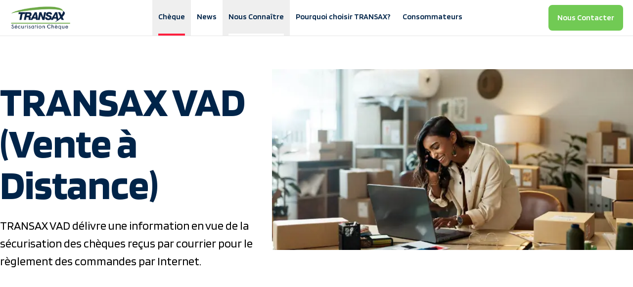

--- FILE ---
content_type: text/html; charset=utf-8
request_url: https://www.transax.fr/cheque/transax-vad
body_size: 18267
content:
<!DOCTYPE html><html><head><meta charSet="utf-8"/><meta name="viewport" content="width=device-width, initial-scale=1"/><link rel="preload" href="/_next/static/media/01fe55d117f02ff3-s.p.woff2" as="font" crossorigin="" type="font/woff2"/><link rel="preload" href="/_next/static/media/588b8c6494d8f90f-s.p.woff2" as="font" crossorigin="" type="font/woff2"/><link rel="preload" href="/_next/static/media/7183f2660f4cf457-s.p.woff2" as="font" crossorigin="" type="font/woff2"/><link rel="preload" href="/_next/static/media/c26027f03ad24385-s.p.woff2" as="font" crossorigin="" type="font/woff2"/><link rel="preload" href="/_next/static/media/c2d78bc775a51027-s.p.woff2" as="font" crossorigin="" type="font/woff2"/><link rel="preload" as="image" href="https://images.ctfassets.net/l5vlqqs11mfm/7ptEhkjRPtR3zuKBQfQK5X/eb27b44bede5ce3d9bdcddd237e6cd3b/Transax_logo_-_color.svg" fetchPriority="high"/><link rel="preload" as="image" imageSrcSet="/_next/image?url=https%3A%2F%2Fimages.ctfassets.net%2Fl5vlqqs11mfm%2F3fO5m3jepo7bofQkpZRLxT%2F3461cd6a122e75de4b77e5c6836498cd%2FTRANSAX-white-125-47.png&amp;w=128&amp;q=75 1x, /_next/image?url=https%3A%2F%2Fimages.ctfassets.net%2Fl5vlqqs11mfm%2F3fO5m3jepo7bofQkpZRLxT%2F3461cd6a122e75de4b77e5c6836498cd%2FTRANSAX-white-125-47.png&amp;w=256&amp;q=75 2x" fetchPriority="high"/><link rel="preload" as="image" imageSrcSet="/_next/image?url=https%3A%2F%2Fimages.ctfassets.net%2Fl5vlqqs11mfm%2F5ONZZOkNSpWak25DhGXYoq%2F478656b6f0487b5d4acd29ccf3c9aed8%2FAS-213918-transax-cheque-transax-vad-hero.jpg&amp;w=384&amp;q=75 384w, /_next/image?url=https%3A%2F%2Fimages.ctfassets.net%2Fl5vlqqs11mfm%2F5ONZZOkNSpWak25DhGXYoq%2F478656b6f0487b5d4acd29ccf3c9aed8%2FAS-213918-transax-cheque-transax-vad-hero.jpg&amp;w=640&amp;q=75 640w, /_next/image?url=https%3A%2F%2Fimages.ctfassets.net%2Fl5vlqqs11mfm%2F5ONZZOkNSpWak25DhGXYoq%2F478656b6f0487b5d4acd29ccf3c9aed8%2FAS-213918-transax-cheque-transax-vad-hero.jpg&amp;w=750&amp;q=75 750w, /_next/image?url=https%3A%2F%2Fimages.ctfassets.net%2Fl5vlqqs11mfm%2F5ONZZOkNSpWak25DhGXYoq%2F478656b6f0487b5d4acd29ccf3c9aed8%2FAS-213918-transax-cheque-transax-vad-hero.jpg&amp;w=828&amp;q=75 828w, /_next/image?url=https%3A%2F%2Fimages.ctfassets.net%2Fl5vlqqs11mfm%2F5ONZZOkNSpWak25DhGXYoq%2F478656b6f0487b5d4acd29ccf3c9aed8%2FAS-213918-transax-cheque-transax-vad-hero.jpg&amp;w=1080&amp;q=75 1080w, /_next/image?url=https%3A%2F%2Fimages.ctfassets.net%2Fl5vlqqs11mfm%2F5ONZZOkNSpWak25DhGXYoq%2F478656b6f0487b5d4acd29ccf3c9aed8%2FAS-213918-transax-cheque-transax-vad-hero.jpg&amp;w=1200&amp;q=75 1200w, /_next/image?url=https%3A%2F%2Fimages.ctfassets.net%2Fl5vlqqs11mfm%2F5ONZZOkNSpWak25DhGXYoq%2F478656b6f0487b5d4acd29ccf3c9aed8%2FAS-213918-transax-cheque-transax-vad-hero.jpg&amp;w=1920&amp;q=75 1920w, /_next/image?url=https%3A%2F%2Fimages.ctfassets.net%2Fl5vlqqs11mfm%2F5ONZZOkNSpWak25DhGXYoq%2F478656b6f0487b5d4acd29ccf3c9aed8%2FAS-213918-transax-cheque-transax-vad-hero.jpg&amp;w=2048&amp;q=75 2048w, /_next/image?url=https%3A%2F%2Fimages.ctfassets.net%2Fl5vlqqs11mfm%2F5ONZZOkNSpWak25DhGXYoq%2F478656b6f0487b5d4acd29ccf3c9aed8%2FAS-213918-transax-cheque-transax-vad-hero.jpg&amp;w=3840&amp;q=75 3840w" imageSizes="(max-width: 1024px) 100vw, 50vw"/><link rel="stylesheet" href="/_next/static/css/18df0641f489bd07.css" data-precedence="next"/><link rel="stylesheet" href="/_next/static/css/9413bc61b41c8827.css" data-precedence="next"/><link rel="preload" as="script" fetchPriority="low" href="/_next/static/chunks/webpack-1ee78535410b76ff.js"/><script src="/_next/static/chunks/fd9d1056-c5c849ce06bf43ab.js" async=""></script><script src="/_next/static/chunks/2117-3355c3db507461d3.js" async=""></script><script src="/_next/static/chunks/main-app-5294d1645fe5526e.js" async=""></script><script src="/_next/static/chunks/4034-bc69b59681237917.js" async=""></script><script src="/_next/static/chunks/8606-47d5997e5cb7b136.js" async=""></script><script src="/_next/static/chunks/app/(campaign)/layout-28e55739d11736b8.js" async=""></script><script src="/_next/static/chunks/4642-1fa4c5322037251c.js" async=""></script><script src="/_next/static/chunks/5878-d235667f2a2f3512.js" async=""></script><script src="/_next/static/chunks/4712-99d918d771b6f323.js" async=""></script><script src="/_next/static/chunks/2184-c06e00c8693c4442.js" async=""></script><script src="/_next/static/chunks/1011-2b3a2b31ee94584d.js" async=""></script><script src="/_next/static/chunks/app/(campaign)/not-found-d22fe67a78eda74d.js" async=""></script><script src="/_next/static/chunks/app/(default)/error-f28cfe809c4efb1d.js" async=""></script><script src="/_next/static/chunks/3461-4e876ae741b89a10.js" async=""></script><script src="/_next/static/chunks/1846-ec7b44296a2c307d.js" async=""></script><script src="/_next/static/chunks/4921-53b490636caa5ce0.js" async=""></script><script src="/_next/static/chunks/423-3a03c1da20493549.js" async=""></script><script src="/_next/static/chunks/9934-07fed831fe69362f.js" async=""></script><script src="/_next/static/chunks/app/(default)/%5B...slug%5D/page-568709d4dd7fd14a.js" async=""></script><link rel="preload" href="https://www.googletagmanager.com/gtm.js?id=GTM-MLLPX2KG" as="script"/><link rel="preload" href="https://transcend-cdn.com/cm/5510ee92-3ac1-48c0-866b-0b9422291564/airgap.js" as="script"/><link rel="preload" href="//widget.trustpilot.com/bootstrap/v5/tp.widget.bootstrap.min.js" as="script"/><link rel="icon" type="image/x-icon" href="/images/transax.ico"/><title>Cheque Transax VAD | TRANSAX</title><meta name="description" content="Le service TRANSAX délivre une information en vue de la sécurisation d’un chèque."/><meta name="robots" content="index, follow"/><link rel="canonical" href="https://www.transax.fr/cheque/transax-vad"/><meta property="og:title" content="Cheque Transax VAD | TRANSAX"/><meta property="og:description" content="Le service TRANSAX délivre une information en vue de la sécurisation d’un chèque."/><meta property="og:image" content="https://images.ctfassets.net/zhwqbd2ar3b8/2hGgE0c6gNK40gYbtnP32g/f7898c901f319f2058094393c0841c55/default-meta-img.jpg"/><meta property="og:image:alt" content="Sécurisation Chèque | TRANSAX"/><meta property="og:image:width" content="1200"/><meta property="og:image:height" content="676"/><meta name="twitter:card" content="summary_large_image"/><meta name="twitter:title" content="Cheque Transax VAD | TRANSAX"/><meta name="twitter:description" content="Le service TRANSAX délivre une information en vue de la sécurisation d’un chèque."/><meta name="twitter:image" content="https://images.ctfassets.net/zhwqbd2ar3b8/2hGgE0c6gNK40gYbtnP32g/f7898c901f319f2058094393c0841c55/default-meta-img.jpg"/><meta name="twitter:image:alt" content="Sécurisation Chèque | TRANSAX"/><meta name="twitter:image:width" content="1200"/><meta name="twitter:image:height" content="676"/><link rel="icon" href="/favicon.ico" type="image/x-icon" sizes="48x48"/><meta name="next-size-adjust"/><script src="/_next/static/chunks/polyfills-42372ed130431b0a.js" noModule=""></script></head><body class="__className_6c5f1d min-h-dvh flex flex-col"><nav class="px-5 sticky top-0 z-[8] bg-white border-b border-black-lightest min-h-[72px]"><div class=" relative mx-auto max-w-7xl flex items-center justify-between lg:gap-3.5 border-black-lightest min-h-[72px] "><div class="flex items-center lg:flex-1"><div class="flex lg:hidden mr-3"><button type="button" class="-m-3 inline-flex items-center justify-center rounded-md p-2.5 transition-all hover:shadow-reg" aria-label="Open Navigation Menu"><svg xmlns="http://www.w3.org/2000/svg" fill="none" viewBox="0 0 24 24" stroke-width="1.5" stroke="currentColor" aria-hidden="true" data-slot="icon" class="h-6 w-6"><path stroke-linecap="round" stroke-linejoin="round" d="M3.75 6.75h16.5M3.75 12h16.5m-16.5 5.25h16.5"></path></svg></button></div><div class="flex items-center gap-1.5 min-w-[125px] flex-row"><a class="py-3 flex items-center min-w-[125px] max-h-[72px]" href="/"><img alt="Transax logo color" fetchPriority="high" width="705" height="314" decoding="async" data-nimg="1" class="max-h-[72px] w-auto flex-shrink-0" style="color:transparent" src="https://images.ctfassets.net/l5vlqqs11mfm/7ptEhkjRPtR3zuKBQfQK5X/eb27b44bede5ce3d9bdcddd237e6cd3b/Transax_logo_-_color.svg"/></a></div></div><nav aria-label="Primary Navigation" data-orientation="horizontal" dir="ltr" class="z-[1000] flex w-screen justify-center min-h-[72px]"><div style="position:relative"><ul data-orientation="horizontal" class="hidden lg:flex h-full min-h-[72px]" dir="ltr"><li><button id="radix-:R96sva:-trigger-chèque" data-state="closed" aria-expanded="false" aria-controls="radix-:R96sva:-content-chèque" class="group block select-none px-3 min-h-[72px]" data-radix-collection-item=""><div class="flex items-center min-h-[72px] text-center gap-1 font-semibold text-transax-blue border-b-4 border-white group-data-[state=open]:border-b-deepblue transition-all duration-[250] ease-in border-b-signature-red group-data-[state=open]:border-b-signature-red">Chèque</div></button><div id="radix-:R96sva:-content-chèque" aria-labelledby="radix-:R96sva:-trigger-chèque" data-orientation="horizontal" data-state="closed" style="pointer-events:none;display:none" class="data-[motion=from-start]:animate-enterFromLeft data-[motion=from-end]:animate-enterFromRight data-[motion=to-start]:animate-exitToLeft data-[motion=to-end]:animate-exitToRight absolute top-0 left-0 w-full sm:w-auto flex" dir="ltr"><div data-orientation="horizontal" class="flex"><div class="flex h-full w-[540px]"><div class="h-full w-full px-3 py-6 flex flex-col gap-6"><div><ul><li><a class="group block p-3 no-underline rounded-sm leading-none text-transax-blue hover:bg-lightblue-lighter transition-colors duration-75 ease-in select-none outline-none focus:shadow-[0_0_0_2px] focus:shadow-deepblue" data-radix-collection-item="" href="/cheque/transax-standard"><div class="font-semibold flex gap-3 items-center">TRANSAX Standard<span class="flex"><svg width="16" height="16" viewBox="0 0 16 16" xmlns="http://www.w3.org/2000/svg" class="icon w-3 h-3 opacity-0 -translate-x-1 transition-all duration-100 ease-in group-hover:opacity-100 group-hover:-translate-x-0 group-focus:opacity-100 group-focus:-translate-x-0" aria-hidden="true"><path d="M12.175 9H0V7H12.175L6.575 1.4L8 0L16 8L8 16L6.575 14.6L12.175 9Z" fill="currentColor"></path></svg></span></div></a></li></ul></div><div><ul><li><a class="group block p-3 no-underline rounded-sm leading-none text-transax-blue hover:bg-lightblue-lighter transition-colors duration-75 ease-in select-none outline-none focus:shadow-[0_0_0_2px] focus:shadow-deepblue" data-radix-collection-item="" href="/cheque/transax-30-jours"><div class="font-semibold flex gap-3 items-center">TRANSAX 30 Jours<span class="flex"><svg width="16" height="16" viewBox="0 0 16 16" xmlns="http://www.w3.org/2000/svg" class="icon w-3 h-3 opacity-0 -translate-x-1 transition-all duration-100 ease-in group-hover:opacity-100 group-hover:-translate-x-0 group-focus:opacity-100 group-focus:-translate-x-0" aria-hidden="true"><path d="M12.175 9H0V7H12.175L6.575 1.4L8 0L16 8L8 16L6.575 14.6L12.175 9Z" fill="currentColor"></path></svg></span></div></a></li></ul></div><div><ul><li><a class="group block p-3 no-underline rounded-sm leading-none text-transax-blue hover:bg-lightblue-lighter transition-colors duration-75 ease-in select-none outline-none focus:shadow-[0_0_0_2px] focus:shadow-deepblue" data-radix-collection-item="" href="/cheque/transax-3fois"><div class="font-semibold flex gap-3 items-center">TRANSAX 3FOIS<span class="flex"><svg width="16" height="16" viewBox="0 0 16 16" xmlns="http://www.w3.org/2000/svg" class="icon w-3 h-3 opacity-0 -translate-x-1 transition-all duration-100 ease-in group-hover:opacity-100 group-hover:-translate-x-0 group-focus:opacity-100 group-focus:-translate-x-0" aria-hidden="true"><path d="M12.175 9H0V7H12.175L6.575 1.4L8 0L16 8L8 16L6.575 14.6L12.175 9Z" fill="currentColor"></path></svg></span></div></a></li></ul></div><div><ul><li><a class="group block p-3 no-underline rounded-sm leading-none text-transax-blue hover:bg-lightblue-lighter transition-colors duration-75 ease-in select-none outline-none focus:shadow-[0_0_0_2px] focus:shadow-deepblue" data-radix-collection-item="" href="/cheque/transax-vad"><div class="font-semibold flex gap-3 items-center">TRANSAX VAD<span class="flex"><svg width="16" height="16" viewBox="0 0 16 16" xmlns="http://www.w3.org/2000/svg" class="icon w-3 h-3 opacity-0 -translate-x-1 transition-all duration-100 ease-in group-hover:opacity-100 group-hover:-translate-x-0 group-focus:opacity-100 group-focus:-translate-x-0" aria-hidden="true"><path d="M12.175 9H0V7H12.175L6.575 1.4L8 0L16 8L8 16L6.575 14.6L12.175 9Z" fill="currentColor"></path></svg></span></div></a></li></ul></div><div><ul><li><a class="group block p-3 no-underline rounded-sm leading-none text-transax-blue hover:bg-lightblue-lighter transition-colors duration-75 ease-in select-none outline-none focus:shadow-[0_0_0_2px] focus:shadow-deepblue" data-radix-collection-item="" href="/cheque/transax-caution"><div class="font-semibold flex gap-3 items-center">TRANSAX Caution<span class="flex"><svg width="16" height="16" viewBox="0 0 16 16" xmlns="http://www.w3.org/2000/svg" class="icon w-3 h-3 opacity-0 -translate-x-1 transition-all duration-100 ease-in group-hover:opacity-100 group-hover:-translate-x-0 group-focus:opacity-100 group-focus:-translate-x-0" aria-hidden="true"><path d="M12.175 9H0V7H12.175L6.575 1.4L8 0L16 8L8 16L6.575 14.6L12.175 9Z" fill="currentColor"></path></svg></span></div></a></li></ul></div><div><ul><li><a class="group block p-3 no-underline rounded-sm leading-none text-transax-blue hover:bg-lightblue-lighter transition-colors duration-75 ease-in select-none outline-none focus:shadow-[0_0_0_2px] focus:shadow-deepblue" data-radix-collection-item="" href="/cheque/transax-pros"><div class="font-semibold flex gap-3 items-center">TRANSAX Pros+<span class="flex"><svg width="16" height="16" viewBox="0 0 16 16" xmlns="http://www.w3.org/2000/svg" class="icon w-3 h-3 opacity-0 -translate-x-1 transition-all duration-100 ease-in group-hover:opacity-100 group-hover:-translate-x-0 group-focus:opacity-100 group-focus:-translate-x-0" aria-hidden="true"><path d="M12.175 9H0V7H12.175L6.575 1.4L8 0L16 8L8 16L6.575 14.6L12.175 9Z" fill="currentColor"></path></svg></span></div></a></li></ul></div></div></div></div></div></li><li><a href="/insights-news" class="group block select-none px-3 min-h-[72px] flex items-center min-h-[72px] text-center gap-1 font-semibold text-transax-blue border-b-4 border-white group-data-[state=open]:border-b-deepblue transition-all duration-[250] ease-in" data-radix-collection-item="">News</a></li><li><button id="radix-:R96sva:-trigger-nousconnaître" data-state="closed" aria-expanded="false" aria-controls="radix-:R96sva:-content-nousconnaître" class="group block select-none px-3 min-h-[72px]" data-radix-collection-item=""><div class="flex items-center min-h-[72px] text-center gap-1 font-semibold text-transax-blue border-b-4 border-white group-data-[state=open]:border-b-deepblue transition-all duration-[250] ease-in">Nous Connaître</div></button><div id="radix-:R96sva:-content-nousconnaître" aria-labelledby="radix-:R96sva:-trigger-nousconnaître" data-orientation="horizontal" data-state="closed" style="pointer-events:none;display:none" class="data-[motion=from-start]:animate-enterFromLeft data-[motion=from-end]:animate-enterFromRight data-[motion=to-start]:animate-exitToLeft data-[motion=to-end]:animate-exitToRight absolute top-0 left-0 w-full sm:w-auto flex" dir="ltr"><div data-orientation="horizontal" class="flex"><div class="flex h-full w-[540px]"><div class="h-full w-full px-3 py-6 flex flex-col gap-6"><div><ul><li><a class="group block p-3 no-underline rounded-sm leading-none text-transax-blue hover:bg-lightblue-lighter transition-colors duration-75 ease-in select-none outline-none focus:shadow-[0_0_0_2px] focus:shadow-deepblue" data-radix-collection-item="" href="/a-propos-de-nous/nos-clients"><div class="font-semibold flex gap-3 items-center">Nos Clients<span class="flex"><svg width="16" height="16" viewBox="0 0 16 16" xmlns="http://www.w3.org/2000/svg" class="icon w-3 h-3 opacity-0 -translate-x-1 transition-all duration-100 ease-in group-hover:opacity-100 group-hover:-translate-x-0 group-focus:opacity-100 group-focus:-translate-x-0" aria-hidden="true"><path d="M12.175 9H0V7H12.175L6.575 1.4L8 0L16 8L8 16L6.575 14.6L12.175 9Z" fill="currentColor"></path></svg></span></div></a></li></ul></div><div><ul><li><a class="group block p-3 no-underline rounded-sm leading-none text-transax-blue hover:bg-lightblue-lighter transition-colors duration-75 ease-in select-none outline-none focus:shadow-[0_0_0_2px] focus:shadow-deepblue" data-radix-collection-item="" href="/a-propos-de-nous/nos-valeurs"><div class="font-semibold flex gap-3 items-center">Nos Valeurs<span class="flex"><svg width="16" height="16" viewBox="0 0 16 16" xmlns="http://www.w3.org/2000/svg" class="icon w-3 h-3 opacity-0 -translate-x-1 transition-all duration-100 ease-in group-hover:opacity-100 group-hover:-translate-x-0 group-focus:opacity-100 group-focus:-translate-x-0" aria-hidden="true"><path d="M12.175 9H0V7H12.175L6.575 1.4L8 0L16 8L8 16L6.575 14.6L12.175 9Z" fill="currentColor"></path></svg></span></div></a></li></ul></div><div><ul><li><a class="group block p-3 no-underline rounded-sm leading-none text-transax-blue hover:bg-lightblue-lighter transition-colors duration-75 ease-in select-none outline-none focus:shadow-[0_0_0_2px] focus:shadow-deepblue" data-radix-collection-item="" href="/a-propos-de-nous/cheque-faq"><div class="font-semibold flex gap-3 items-center">Cheque FAQ<span class="flex"><svg width="16" height="16" viewBox="0 0 16 16" xmlns="http://www.w3.org/2000/svg" class="icon w-3 h-3 opacity-0 -translate-x-1 transition-all duration-100 ease-in group-hover:opacity-100 group-hover:-translate-x-0 group-focus:opacity-100 group-focus:-translate-x-0" aria-hidden="true"><path d="M12.175 9H0V7H12.175L6.575 1.4L8 0L16 8L8 16L6.575 14.6L12.175 9Z" fill="currentColor"></path></svg></span></div></a></li></ul></div><div><ul><li><a class="group block p-3 no-underline rounded-sm leading-none text-transax-blue hover:bg-lightblue-lighter transition-colors duration-75 ease-in select-none outline-none focus:shadow-[0_0_0_2px] focus:shadow-deepblue" data-radix-collection-item="" href="/a-propos-de-nous/pour-les-commercants"><div class="font-semibold flex gap-3 items-center">Pour les Commercants<span class="flex"><svg width="16" height="16" viewBox="0 0 16 16" xmlns="http://www.w3.org/2000/svg" class="icon w-3 h-3 opacity-0 -translate-x-1 transition-all duration-100 ease-in group-hover:opacity-100 group-hover:-translate-x-0 group-focus:opacity-100 group-focus:-translate-x-0" aria-hidden="true"><path d="M12.175 9H0V7H12.175L6.575 1.4L8 0L16 8L8 16L6.575 14.6L12.175 9Z" fill="currentColor"></path></svg></span></div></a></li></ul></div><div><ul><li><a class="group block p-3 no-underline rounded-sm leading-none text-transax-blue hover:bg-lightblue-lighter transition-colors duration-75 ease-in select-none outline-none focus:shadow-[0_0_0_2px] focus:shadow-deepblue" data-radix-collection-item="" href="/a-propos-de-nous/pour-les-professionnels"><div class="font-semibold flex gap-3 items-center">Pour les Professionnels<span class="flex"><svg width="16" height="16" viewBox="0 0 16 16" xmlns="http://www.w3.org/2000/svg" class="icon w-3 h-3 opacity-0 -translate-x-1 transition-all duration-100 ease-in group-hover:opacity-100 group-hover:-translate-x-0 group-focus:opacity-100 group-focus:-translate-x-0" aria-hidden="true"><path d="M12.175 9H0V7H12.175L6.575 1.4L8 0L16 8L8 16L6.575 14.6L12.175 9Z" fill="currentColor"></path></svg></span></div></a></li></ul></div><div><ul><li><a class="group block p-3 no-underline rounded-sm leading-none text-transax-blue hover:bg-lightblue-lighter transition-colors duration-75 ease-in select-none outline-none focus:shadow-[0_0_0_2px] focus:shadow-deepblue" data-radix-collection-item="" href="/a-propos-de-nous/privacy"><div class="font-semibold flex gap-3 items-center">Politique de Confidentialite<span class="flex"><svg width="16" height="16" viewBox="0 0 16 16" xmlns="http://www.w3.org/2000/svg" class="icon w-3 h-3 opacity-0 -translate-x-1 transition-all duration-100 ease-in group-hover:opacity-100 group-hover:-translate-x-0 group-focus:opacity-100 group-focus:-translate-x-0" aria-hidden="true"><path d="M12.175 9H0V7H12.175L6.575 1.4L8 0L16 8L8 16L6.575 14.6L12.175 9Z" fill="currentColor"></path></svg></span></div></a></li></ul></div></div></div></div></div></li><li><a href="/pourquoi-choisir-transax" class="group block select-none px-3 min-h-[72px] flex items-center min-h-[72px] text-center gap-1 font-semibold text-transax-blue border-b-4 border-white group-data-[state=open]:border-b-deepblue transition-all duration-[250] ease-in" data-radix-collection-item="">Pourquoi choisir TRANSAX?</a></li><li><a href="/infos-consommateurs" class="group block select-none px-3 min-h-[72px] flex items-center min-h-[72px] text-center gap-1 font-semibold text-transax-blue border-b-4 border-white group-data-[state=open]:border-b-deepblue transition-all duration-[250] ease-in" data-radix-collection-item="">Consommateurs</a></li></ul></div><div class="perspective-[2000px] absolute top-full left-0 flex w-full justify-center"></div></nav><div class="flex flex-1 justify-end py-2.5 xs:gap-6 gap-2"><a target="_blank" rel="noopener noreferrer" class="btn rounded-sm text-button inline-flex justify-center items-center cursor-pointer group transition duration-200 ease-out border-reg font-semibold py-3 px-4 border-transax-green bg-transax-green text-white hover:bg-transax-green/0 hover:text-transax-green group-hover:bg-transax-green/0 group-hover:text-transax-green focus:bg-transax-green/0 focus:text-transax-green group-focus:bg-transax-green/0 group-focus:text-transax-green  " href="https://www.transax.fr/nous-contacter"><span class="text-regular whitespace-nowrap font-semibold">Nous Contacter</span></a></div></div></nav><span hidden="" style="position:fixed;top:1px;left:1px;width:1px;height:0;padding:0;margin:-1px;overflow:hidden;clip:rect(0, 0, 0, 0);white-space:nowrap;border-width:0;display:none"></span><main><div class="pb-md overflow-hidden"><div class="max-w-screen-2xl mx-auto flex flex-col lg:flex-row  xl:min-h-[600px] relative overflow-y-clip"><div class="flex flex-col justify-center lg:w-2/5 md:px-md px-sm 2xl:pl-0 xl:w-[45%]"><h1 id="transax-vad-vente-distance" class="xl:text-hero-h1 md:text-[64px] text-[52px] leading-none font-bold pb-6 text-transax-blue">TRANSAX VAD (Vente à Distance)</h1><p class="text-[24px] pb-9">TRANSAX VAD délivre une information en vue de la sécurisation des chèques reçus par courrier pour le règlement des commandes par Internet.</p></div><div class="lg:w-3/5 max-lg:relative  lg:h-[500px] flex justify-center items-center"><img alt="" loading="eager" width="1280" height="640" decoding="async" data-nimg="1" class="object-contain lg:pt-0 pt-6" style="color:transparent" sizes="(max-width: 1024px) 100vw, 50vw" srcSet="/_next/image?url=https%3A%2F%2Fimages.ctfassets.net%2Fl5vlqqs11mfm%2F5ONZZOkNSpWak25DhGXYoq%2F478656b6f0487b5d4acd29ccf3c9aed8%2FAS-213918-transax-cheque-transax-vad-hero.jpg&amp;w=384&amp;q=75 384w, /_next/image?url=https%3A%2F%2Fimages.ctfassets.net%2Fl5vlqqs11mfm%2F5ONZZOkNSpWak25DhGXYoq%2F478656b6f0487b5d4acd29ccf3c9aed8%2FAS-213918-transax-cheque-transax-vad-hero.jpg&amp;w=640&amp;q=75 640w, /_next/image?url=https%3A%2F%2Fimages.ctfassets.net%2Fl5vlqqs11mfm%2F5ONZZOkNSpWak25DhGXYoq%2F478656b6f0487b5d4acd29ccf3c9aed8%2FAS-213918-transax-cheque-transax-vad-hero.jpg&amp;w=750&amp;q=75 750w, /_next/image?url=https%3A%2F%2Fimages.ctfassets.net%2Fl5vlqqs11mfm%2F5ONZZOkNSpWak25DhGXYoq%2F478656b6f0487b5d4acd29ccf3c9aed8%2FAS-213918-transax-cheque-transax-vad-hero.jpg&amp;w=828&amp;q=75 828w, /_next/image?url=https%3A%2F%2Fimages.ctfassets.net%2Fl5vlqqs11mfm%2F5ONZZOkNSpWak25DhGXYoq%2F478656b6f0487b5d4acd29ccf3c9aed8%2FAS-213918-transax-cheque-transax-vad-hero.jpg&amp;w=1080&amp;q=75 1080w, /_next/image?url=https%3A%2F%2Fimages.ctfassets.net%2Fl5vlqqs11mfm%2F5ONZZOkNSpWak25DhGXYoq%2F478656b6f0487b5d4acd29ccf3c9aed8%2FAS-213918-transax-cheque-transax-vad-hero.jpg&amp;w=1200&amp;q=75 1200w, /_next/image?url=https%3A%2F%2Fimages.ctfassets.net%2Fl5vlqqs11mfm%2F5ONZZOkNSpWak25DhGXYoq%2F478656b6f0487b5d4acd29ccf3c9aed8%2FAS-213918-transax-cheque-transax-vad-hero.jpg&amp;w=1920&amp;q=75 1920w, /_next/image?url=https%3A%2F%2Fimages.ctfassets.net%2Fl5vlqqs11mfm%2F5ONZZOkNSpWak25DhGXYoq%2F478656b6f0487b5d4acd29ccf3c9aed8%2FAS-213918-transax-cheque-transax-vad-hero.jpg&amp;w=2048&amp;q=75 2048w, /_next/image?url=https%3A%2F%2Fimages.ctfassets.net%2Fl5vlqqs11mfm%2F5ONZZOkNSpWak25DhGXYoq%2F478656b6f0487b5d4acd29ccf3c9aed8%2FAS-213918-transax-cheque-transax-vad-hero.jpg&amp;w=3840&amp;q=75 3840w" src="/_next/image?url=https%3A%2F%2Fimages.ctfassets.net%2Fl5vlqqs11mfm%2F5ONZZOkNSpWak25DhGXYoq%2F478656b6f0487b5d4acd29ccf3c9aed8%2FAS-213918-transax-cheque-transax-vad-hero.jpg&amp;w=3840&amp;q=75"/></div></div></div><section class="min-w-full bg-white py-md px-3 sm:px-10 3xl:px-3xl "><div class="max-w-screen-2xl mx-auto"><div class=""><div class="text-lg"><p class="py-sm">TRANSAX VAD est disponible dès réception de 1, 2 ou 3 chèques différés par transaction sans présence du client. Des ventes de montants élevés deviennent tout à coup plus accessibles, et pour un montant très compétitif.</p><p class="py-sm">Vous pouvez obtenir un accord TRANSAX dès réception du (ou des) chèque(s) sans présence de votre client – option la plus sécurisée pour l’expédition de la marchandise suite à un paiement en ligne sur votre site internet.</p><p class="py-sm">Plus de 20 300 magasins en France utilisent TRANSAX au quotidien pour accepter des paiements par chèque en toute sécurité. Vous le pouvez aussi !</p><p class="py-sm"><b><i>Idéal...pour le e-commerce et les enseignes de vente à distance. </i></b></p><img alt="green envelope, green computer, green truck" loading="lazy" width="582" height="152" decoding="async" data-nimg="1" class="mx-auto" style="color:transparent" sizes="100vw" srcSet="/_next/image?url=https%3A%2F%2Fimages.ctfassets.net%2Fl5vlqqs11mfm%2F8c17tKl5nI423BYnRmVU5%2F797447f80a251a677f487774b25354cf%2Ftransax_vad.jpg&amp;w=640&amp;q=75 640w, /_next/image?url=https%3A%2F%2Fimages.ctfassets.net%2Fl5vlqqs11mfm%2F8c17tKl5nI423BYnRmVU5%2F797447f80a251a677f487774b25354cf%2Ftransax_vad.jpg&amp;w=750&amp;q=75 750w, /_next/image?url=https%3A%2F%2Fimages.ctfassets.net%2Fl5vlqqs11mfm%2F8c17tKl5nI423BYnRmVU5%2F797447f80a251a677f487774b25354cf%2Ftransax_vad.jpg&amp;w=828&amp;q=75 828w, /_next/image?url=https%3A%2F%2Fimages.ctfassets.net%2Fl5vlqqs11mfm%2F8c17tKl5nI423BYnRmVU5%2F797447f80a251a677f487774b25354cf%2Ftransax_vad.jpg&amp;w=1080&amp;q=75 1080w, /_next/image?url=https%3A%2F%2Fimages.ctfassets.net%2Fl5vlqqs11mfm%2F8c17tKl5nI423BYnRmVU5%2F797447f80a251a677f487774b25354cf%2Ftransax_vad.jpg&amp;w=1200&amp;q=75 1200w, /_next/image?url=https%3A%2F%2Fimages.ctfassets.net%2Fl5vlqqs11mfm%2F8c17tKl5nI423BYnRmVU5%2F797447f80a251a677f487774b25354cf%2Ftransax_vad.jpg&amp;w=1920&amp;q=75 1920w, /_next/image?url=https%3A%2F%2Fimages.ctfassets.net%2Fl5vlqqs11mfm%2F8c17tKl5nI423BYnRmVU5%2F797447f80a251a677f487774b25354cf%2Ftransax_vad.jpg&amp;w=2048&amp;q=75 2048w, /_next/image?url=https%3A%2F%2Fimages.ctfassets.net%2Fl5vlqqs11mfm%2F8c17tKl5nI423BYnRmVU5%2F797447f80a251a677f487774b25354cf%2Ftransax_vad.jpg&amp;w=3840&amp;q=75 3840w" src="/_next/image?url=https%3A%2F%2Fimages.ctfassets.net%2Fl5vlqqs11mfm%2F8c17tKl5nI423BYnRmVU5%2F797447f80a251a677f487774b25354cf%2Ftransax_vad.jpg&amp;w=3840&amp;q=75"/><p class="py-sm"></p></div></div></div></section><section class="min-w-full my-md bg-white"><div class="overflow-hidden"><div class="grid grid-cols-5 gap-md lg:gap-xl justify-center items-end relative lg:min-h-[600px] max-w-screen-2xl mx-auto"><div class="self-center order-first col-span-5 lg:col-span-2 w-full px-sm lg:px-md pt-md lg:pb-md lg:pr-0 2xl:pl-0"><h2 class="text-hero-h2 lg:text-4xl xl:text-hero-h2 pb-3 font-bold text-transax-blue">Avantages</h2><div class="pb-4"><div class="text-lg"><h3 id="quels-sont-les-avantages-majeurs-de-transax-vad-pour-mon-activit" class="text-3xl text-transax-blue">Quels sont les avantages majeurs de TRANSAX VAD pour mon activité ?</h3><h4 id="" class="text-2xl text-transax-blue"><b>Sécurisez les ventes pour vos clients à distance</b></h4><p class="py-sm">TRANSAX VAD vous protège contre les risques de fraude pour n’importe quel paiement par chèque. Vous êtes sûr d’être payé intégralement à 100% sous un mois.</p><h4 id="" class="text-2xl text-transax-blue"><b>Bénéficiez de notre base de données</b></h4><p class="py-sm">Avec plusieurs millions de chèques analysés chaque année la base de données TRANSAX, la plus complète des transactions par chèque en France, vous fait bénéficier d’informations précises grâce à l’analyse de multiples critères en temps réel (heure, date, lieu de la transaction…)</p><h4 id="" class="text-2xl text-transax-blue"><b>Offrez un choix de paiement</b></h4><p class="py-sm">Vous répondez à la commande de votre client.
TRANSAX est l’option chèque la plus sécurisée pour expédier la marchandise.</p></div></div></div><div class="col-span-5 lg:col-span-3 w-full min-h-full h-full"><img alt="" loading="lazy" width="1280" height="640" decoding="async" data-nimg="1" class="object-cover w-full h-full lg:pt-0 pt-6" style="color:transparent" sizes="(max-width: 1024px) 100vw, 50vw" srcSet="/_next/image?url=https%3A%2F%2Fimages.ctfassets.net%2Fl5vlqqs11mfm%2FVlJ2BenMBt26c3cUGdfct%2F3f923efbcf7b6df0fc8e82987051aa18%2FAS-139095-transax-vad-advantages-hero-panel.jpg&amp;w=384&amp;q=75 384w, /_next/image?url=https%3A%2F%2Fimages.ctfassets.net%2Fl5vlqqs11mfm%2FVlJ2BenMBt26c3cUGdfct%2F3f923efbcf7b6df0fc8e82987051aa18%2FAS-139095-transax-vad-advantages-hero-panel.jpg&amp;w=640&amp;q=75 640w, /_next/image?url=https%3A%2F%2Fimages.ctfassets.net%2Fl5vlqqs11mfm%2FVlJ2BenMBt26c3cUGdfct%2F3f923efbcf7b6df0fc8e82987051aa18%2FAS-139095-transax-vad-advantages-hero-panel.jpg&amp;w=750&amp;q=75 750w, /_next/image?url=https%3A%2F%2Fimages.ctfassets.net%2Fl5vlqqs11mfm%2FVlJ2BenMBt26c3cUGdfct%2F3f923efbcf7b6df0fc8e82987051aa18%2FAS-139095-transax-vad-advantages-hero-panel.jpg&amp;w=828&amp;q=75 828w, /_next/image?url=https%3A%2F%2Fimages.ctfassets.net%2Fl5vlqqs11mfm%2FVlJ2BenMBt26c3cUGdfct%2F3f923efbcf7b6df0fc8e82987051aa18%2FAS-139095-transax-vad-advantages-hero-panel.jpg&amp;w=1080&amp;q=75 1080w, /_next/image?url=https%3A%2F%2Fimages.ctfassets.net%2Fl5vlqqs11mfm%2FVlJ2BenMBt26c3cUGdfct%2F3f923efbcf7b6df0fc8e82987051aa18%2FAS-139095-transax-vad-advantages-hero-panel.jpg&amp;w=1200&amp;q=75 1200w, /_next/image?url=https%3A%2F%2Fimages.ctfassets.net%2Fl5vlqqs11mfm%2FVlJ2BenMBt26c3cUGdfct%2F3f923efbcf7b6df0fc8e82987051aa18%2FAS-139095-transax-vad-advantages-hero-panel.jpg&amp;w=1920&amp;q=75 1920w, /_next/image?url=https%3A%2F%2Fimages.ctfassets.net%2Fl5vlqqs11mfm%2FVlJ2BenMBt26c3cUGdfct%2F3f923efbcf7b6df0fc8e82987051aa18%2FAS-139095-transax-vad-advantages-hero-panel.jpg&amp;w=2048&amp;q=75 2048w, /_next/image?url=https%3A%2F%2Fimages.ctfassets.net%2Fl5vlqqs11mfm%2FVlJ2BenMBt26c3cUGdfct%2F3f923efbcf7b6df0fc8e82987051aa18%2FAS-139095-transax-vad-advantages-hero-panel.jpg&amp;w=3840&amp;q=75 3840w" src="/_next/image?url=https%3A%2F%2Fimages.ctfassets.net%2Fl5vlqqs11mfm%2FVlJ2BenMBt26c3cUGdfct%2F3f923efbcf7b6df0fc8e82987051aa18%2FAS-139095-transax-vad-advantages-hero-panel.jpg&amp;w=3840&amp;q=75"/><svg class="absolute" aria-hidden="true"><clipPath id="mask-mobile" clipPathUnits="objectBoundingBox"><path d="M1,0.218 L0.666,0.017 C0.627,-0.006,0.565,-0.006,0.527,0.017 L0,0.333 L0,0.334 H0 V1 H1 V0.218"></path></clipPath><clipPath id="mask-desktop-to-left" clipPathUnits="objectBoundingBox"><path d="M0.332,0.02 C0.359,-0.007,0.402,-0.007,0.428,0.02 L0.98,0.572 C1,0.598,1,0.641,0.98,0.668 L0.668,0.98 C0.641,1,0.598,1,0.572,0.98 L0.02,0.428 C-0.007,0.402,-0.007,0.359,0.02,0.332 L0.332,0.02"></path></clipPath><clipPath id="mask-desktop-to-right" clipPathUnits="objectBoundingBox"><path d="M0.02,0.666 C-0.007,0.64,-0.007,0.597,0.02,0.57 L0.57,0.02 C0.597,-0.007,0.64,-0.007,0.666,0.02 L0.982,0.336 C1,0.36,1,0.399,0.982,0.423 L0.423,0.982 C0.399,1,0.36,1,0.336,0.982 L0.02,0.666"></path></clipPath></svg></div></div></div></section><section class="min-w-full my-md bg-white"><div class="overflow-hidden"><div class="grid grid-cols-5 gap-md lg:gap-xl justify-center items-end relative lg:min-h-[600px] max-w-screen-2xl mx-auto"><div class="self-center order-first col-span-5 lg:col-span-2 w-full px-sm lg:px-md pt-md lg:pb-md lg:order-last lg:pl-0"><h2 class="text-hero-h2 lg:text-4xl xl:text-hero-h2 pb-3 font-bold text-transax-blue">Comment accéder au service?</h2><div class="pb-4"><div class="text-lg"><h3 id="l-acc-s-au-service-transax-vad-est-rapide-s-curis-et-discret" class="text-3xl text-transax-blue">L’accès au service TRANSAX VAD est rapide, sécurisé et discret.</h3><h4 id="" class="text-2xl text-transax-blue"><b>Disponible 24h/24 et 7j/7</b></h4><ul class="list-disc pl-8"><li>Lecteur de chèque ou par l’intermédiaire d’un système de caisse intégré.</li><li>Interface web en quelques clics.</li><li>Serveur vocal intéractif.</li></ul><h4 id="" class="text-2xl text-transax-blue"><b>De plus, disponible 7j/7 de 6h à 22h (8h à 22h Dim.)</b></h4><ul class="list-disc pl-8"><li>Téléphone auprès de nos opérateurs TRANSAX.</li></ul><h4 id="" class="text-2xl text-transax-blue"><b>Comment cela fonctionne sur mon point de vente?</b></h4><p class="py-sm">Scannez ou saisissez le chèque en quelques secondes, et obtenez une réponse immédiate de TRANSAX.</p></div></div></div><div class="col-span-5 lg:col-span-3 w-full min-h-full h-full"><img alt="" loading="lazy" width="5760" height="3840" decoding="async" data-nimg="1" class="object-cover w-full h-full lg:pt-0 pt-6" style="color:transparent" sizes="(max-width: 1024px) 100vw, 50vw" srcSet="/_next/image?url=https%3A%2F%2Fimages.ctfassets.net%2Fl5vlqqs11mfm%2F444ZQHeSlcbAVMDN2YwuQ7%2F4244521ddf9e3c99f9def95d71473e69%2FSS-503011-transax-vad-services-hero-panel.jpg&amp;w=384&amp;q=75 384w, /_next/image?url=https%3A%2F%2Fimages.ctfassets.net%2Fl5vlqqs11mfm%2F444ZQHeSlcbAVMDN2YwuQ7%2F4244521ddf9e3c99f9def95d71473e69%2FSS-503011-transax-vad-services-hero-panel.jpg&amp;w=640&amp;q=75 640w, /_next/image?url=https%3A%2F%2Fimages.ctfassets.net%2Fl5vlqqs11mfm%2F444ZQHeSlcbAVMDN2YwuQ7%2F4244521ddf9e3c99f9def95d71473e69%2FSS-503011-transax-vad-services-hero-panel.jpg&amp;w=750&amp;q=75 750w, /_next/image?url=https%3A%2F%2Fimages.ctfassets.net%2Fl5vlqqs11mfm%2F444ZQHeSlcbAVMDN2YwuQ7%2F4244521ddf9e3c99f9def95d71473e69%2FSS-503011-transax-vad-services-hero-panel.jpg&amp;w=828&amp;q=75 828w, /_next/image?url=https%3A%2F%2Fimages.ctfassets.net%2Fl5vlqqs11mfm%2F444ZQHeSlcbAVMDN2YwuQ7%2F4244521ddf9e3c99f9def95d71473e69%2FSS-503011-transax-vad-services-hero-panel.jpg&amp;w=1080&amp;q=75 1080w, /_next/image?url=https%3A%2F%2Fimages.ctfassets.net%2Fl5vlqqs11mfm%2F444ZQHeSlcbAVMDN2YwuQ7%2F4244521ddf9e3c99f9def95d71473e69%2FSS-503011-transax-vad-services-hero-panel.jpg&amp;w=1200&amp;q=75 1200w, /_next/image?url=https%3A%2F%2Fimages.ctfassets.net%2Fl5vlqqs11mfm%2F444ZQHeSlcbAVMDN2YwuQ7%2F4244521ddf9e3c99f9def95d71473e69%2FSS-503011-transax-vad-services-hero-panel.jpg&amp;w=1920&amp;q=75 1920w, /_next/image?url=https%3A%2F%2Fimages.ctfassets.net%2Fl5vlqqs11mfm%2F444ZQHeSlcbAVMDN2YwuQ7%2F4244521ddf9e3c99f9def95d71473e69%2FSS-503011-transax-vad-services-hero-panel.jpg&amp;w=2048&amp;q=75 2048w, /_next/image?url=https%3A%2F%2Fimages.ctfassets.net%2Fl5vlqqs11mfm%2F444ZQHeSlcbAVMDN2YwuQ7%2F4244521ddf9e3c99f9def95d71473e69%2FSS-503011-transax-vad-services-hero-panel.jpg&amp;w=3840&amp;q=75 3840w" src="/_next/image?url=https%3A%2F%2Fimages.ctfassets.net%2Fl5vlqqs11mfm%2F444ZQHeSlcbAVMDN2YwuQ7%2F4244521ddf9e3c99f9def95d71473e69%2FSS-503011-transax-vad-services-hero-panel.jpg&amp;w=3840&amp;q=75"/><svg class="absolute" aria-hidden="true"><clipPath id="mask-mobile" clipPathUnits="objectBoundingBox"><path d="M1,0.218 L0.666,0.017 C0.627,-0.006,0.565,-0.006,0.527,0.017 L0,0.333 L0,0.334 H0 V1 H1 V0.218"></path></clipPath><clipPath id="mask-desktop-to-left" clipPathUnits="objectBoundingBox"><path d="M0.332,0.02 C0.359,-0.007,0.402,-0.007,0.428,0.02 L0.98,0.572 C1,0.598,1,0.641,0.98,0.668 L0.668,0.98 C0.641,1,0.598,1,0.572,0.98 L0.02,0.428 C-0.007,0.402,-0.007,0.359,0.02,0.332 L0.332,0.02"></path></clipPath><clipPath id="mask-desktop-to-right" clipPathUnits="objectBoundingBox"><path d="M0.02,0.666 C-0.007,0.64,-0.007,0.597,0.02,0.57 L0.57,0.02 C0.597,-0.007,0.64,-0.007,0.666,0.02 L0.982,0.336 C1,0.36,1,0.399,0.982,0.423 L0.423,0.982 C0.399,1,0.36,1,0.336,0.982 L0.02,0.666"></path></clipPath></svg></div></div></div></section><section class="min-w-full bg-white py-md px-3 sm:px-10 3xl:px-3xl "><div class="max-w-screen-2xl mx-auto"><div class=""><div class="text-lg"><h4 id="annexes" class="text-2xl text-transax-blue">Annexes</h4><p class="py-sm"><b></b></p><a target="_blank" rel="noopener noreferrer" class="btn rounded-sm text-button inline-flex justify-center items-center cursor-pointer group transition duration-200 ease-out border-reg font-semibold py-3 px-4 border-brand-primary bg-brand-primary text-white hover:bg-brand-primary/30 hover:text-brand-secondary group-hover:bg-brand-primary/30 group-hover:text-brand-secondary focus:bg-brand-primary/30 focus:text-brand-secondary group-focus:bg-brand-primary/30 group-focus:text-brand-secondary" href="https://assets.ctfassets.net/l5vlqqs11mfm/46UbNsvSvOKs9gICn6sruC/eb8ab1197c7c18a80e5ec6745496e69e/TRANSAX-VAD-Fiche-Commerciale.pdf"><span class="text-regular whitespace-nowrap font-semibold">Téléchargez la Fiche Commerciale TRANSAX VAD</span><span class="ml-2"><span class="flex"><svg width="16" height="16" viewBox="0 0 16 16" xmlns="http://www.w3.org/2000/svg" class="text-white transition-all duration-200 ease-out group-hover:text-brand-primary group-focus:text-brand-primary"><path d="M12.175 9H0V7H12.175L6.575 1.4L8 0L16 8L8 16L6.575 14.6L12.175 9Z" fill="currentColor"></path></svg></span></span></a><p class="py-sm"></p></div></div></div></section><section class="min-w-full my-md bg-white"><div class="overflow-hidden bg-lightblue-lighter"><div class="grid grid-cols-5 gap-md lg:gap-xl justify-center items-end relative lg:min-h-[600px] max-w-screen-2xl mx-auto"><div class="self-center order-first col-span-5 lg:col-span-2 w-full px-sm lg:px-md pt-md lg:pb-md lg:pr-0 2xl:pl-0"><h2 class="text-hero-h2 lg:text-4xl xl:text-hero-h2 pb-3 font-bold text-transax-blue">TRANSAX: Sécurisation Totale sur les Ventes Immédiates par Chèque B2B et B2C</h2><div class="pb-4"><div class="text-lg"><p class="py-sm">Pour les clients affiliés au service TRANSAX</p><p class="py-sm">CERTEGY SAS TSA 11111 </p><p class="py-sm">92508 Rueil Malmaison Cédex</p><p class="py-sm"><b>Service Clients:</b> </p><a class="btn rounded-sm text-button inline-flex justify-center items-center cursor-pointer group transition duration-200 ease-out text-transax-blue font-semibold hover:text-cta-hover group-hover:text-cta-hover focus:text-cta-hover group-focus:text-cta-hover" href="tel:0826 96 44 44"><span class="text-regular whitespace-nowrap font-semibold">0826 96 44 44</span></a><p class="py-sm">
(service 0.20€ TTC/min + prix appel)</p><p class="py-sm">Demande de devis gratuit</p><p class="py-sm">Appelez nous dès maintenant au
</p><a class="btn rounded-sm text-button inline-flex justify-center items-center cursor-pointer group transition duration-200 ease-out text-transax-blue font-semibold hover:text-cta-hover group-hover:text-cta-hover focus:text-cta-hover group-focus:text-cta-hover" href="tel:0826 96 44 44"><span class="text-regular whitespace-nowrap font-semibold">0826 96 44 44</span></a><p class="py-sm"></p></div></div></div><div class="col-span-5 lg:col-span-3 w-full min-h-full h-full"><img alt="" loading="lazy" width="1280" height="640" decoding="async" data-nimg="1" class="object-cover w-full h-full lg:pt-0 pt-6" style="color:transparent" sizes="(max-width: 1024px) 100vw, 50vw" srcSet="/_next/image?url=https%3A%2F%2Fimages.ctfassets.net%2Fl5vlqqs11mfm%2F1GfhqtaSstgp6eTOt7tFBM%2F2e32e35035af0515b3dab78fab67578e%2FGI-241186-transax-nous-contacter-hero.jpg&amp;w=384&amp;q=75 384w, /_next/image?url=https%3A%2F%2Fimages.ctfassets.net%2Fl5vlqqs11mfm%2F1GfhqtaSstgp6eTOt7tFBM%2F2e32e35035af0515b3dab78fab67578e%2FGI-241186-transax-nous-contacter-hero.jpg&amp;w=640&amp;q=75 640w, /_next/image?url=https%3A%2F%2Fimages.ctfassets.net%2Fl5vlqqs11mfm%2F1GfhqtaSstgp6eTOt7tFBM%2F2e32e35035af0515b3dab78fab67578e%2FGI-241186-transax-nous-contacter-hero.jpg&amp;w=750&amp;q=75 750w, /_next/image?url=https%3A%2F%2Fimages.ctfassets.net%2Fl5vlqqs11mfm%2F1GfhqtaSstgp6eTOt7tFBM%2F2e32e35035af0515b3dab78fab67578e%2FGI-241186-transax-nous-contacter-hero.jpg&amp;w=828&amp;q=75 828w, /_next/image?url=https%3A%2F%2Fimages.ctfassets.net%2Fl5vlqqs11mfm%2F1GfhqtaSstgp6eTOt7tFBM%2F2e32e35035af0515b3dab78fab67578e%2FGI-241186-transax-nous-contacter-hero.jpg&amp;w=1080&amp;q=75 1080w, /_next/image?url=https%3A%2F%2Fimages.ctfassets.net%2Fl5vlqqs11mfm%2F1GfhqtaSstgp6eTOt7tFBM%2F2e32e35035af0515b3dab78fab67578e%2FGI-241186-transax-nous-contacter-hero.jpg&amp;w=1200&amp;q=75 1200w, /_next/image?url=https%3A%2F%2Fimages.ctfassets.net%2Fl5vlqqs11mfm%2F1GfhqtaSstgp6eTOt7tFBM%2F2e32e35035af0515b3dab78fab67578e%2FGI-241186-transax-nous-contacter-hero.jpg&amp;w=1920&amp;q=75 1920w, /_next/image?url=https%3A%2F%2Fimages.ctfassets.net%2Fl5vlqqs11mfm%2F1GfhqtaSstgp6eTOt7tFBM%2F2e32e35035af0515b3dab78fab67578e%2FGI-241186-transax-nous-contacter-hero.jpg&amp;w=2048&amp;q=75 2048w, /_next/image?url=https%3A%2F%2Fimages.ctfassets.net%2Fl5vlqqs11mfm%2F1GfhqtaSstgp6eTOt7tFBM%2F2e32e35035af0515b3dab78fab67578e%2FGI-241186-transax-nous-contacter-hero.jpg&amp;w=3840&amp;q=75 3840w" src="/_next/image?url=https%3A%2F%2Fimages.ctfassets.net%2Fl5vlqqs11mfm%2F1GfhqtaSstgp6eTOt7tFBM%2F2e32e35035af0515b3dab78fab67578e%2FGI-241186-transax-nous-contacter-hero.jpg&amp;w=3840&amp;q=75"/><svg class="absolute" aria-hidden="true"><clipPath id="mask-mobile" clipPathUnits="objectBoundingBox"><path d="M1,0.218 L0.666,0.017 C0.627,-0.006,0.565,-0.006,0.527,0.017 L0,0.333 L0,0.334 H0 V1 H1 V0.218"></path></clipPath><clipPath id="mask-desktop-to-left" clipPathUnits="objectBoundingBox"><path d="M0.332,0.02 C0.359,-0.007,0.402,-0.007,0.428,0.02 L0.98,0.572 C1,0.598,1,0.641,0.98,0.668 L0.668,0.98 C0.641,1,0.598,1,0.572,0.98 L0.02,0.428 C-0.007,0.402,-0.007,0.359,0.02,0.332 L0.332,0.02"></path></clipPath><clipPath id="mask-desktop-to-right" clipPathUnits="objectBoundingBox"><path d="M0.02,0.666 C-0.007,0.64,-0.007,0.597,0.02,0.57 L0.57,0.02 C0.597,-0.007,0.64,-0.007,0.666,0.02 L0.982,0.336 C1,0.36,1,0.399,0.982,0.423 L0.423,0.982 C0.399,1,0.36,1,0.336,0.982 L0.02,0.666"></path></clipPath></svg></div></div></div></section></main><footer class="mt-auto mb-0 bg-brand-secondary"><div class="mx-auto max-w-7xl px-5 py-11 sm:py-14"><div class="text-white flex flex-wrap gap-y-8 justify-between"><div class="flex gap-x-10 flex-wrap items-center flex-1"><div class="flex items-center gap-1.5 min-w-[125px] flex-row"><a class="py-3 flex items-center min-w-[125px] max-h-[64px]" style="min-height:44px" href="/"><img alt="TRANSAX-logo-white-125-47" fetchPriority="high" width="125" height="47" decoding="async" data-nimg="1" class="max-h-[64px] w-auto flex-shrink-0" style="color:transparent" srcSet="/_next/image?url=https%3A%2F%2Fimages.ctfassets.net%2Fl5vlqqs11mfm%2F3fO5m3jepo7bofQkpZRLxT%2F3461cd6a122e75de4b77e5c6836498cd%2FTRANSAX-white-125-47.png&amp;w=128&amp;q=75 1x, /_next/image?url=https%3A%2F%2Fimages.ctfassets.net%2Fl5vlqqs11mfm%2F3fO5m3jepo7bofQkpZRLxT%2F3461cd6a122e75de4b77e5c6836498cd%2FTRANSAX-white-125-47.png&amp;w=256&amp;q=75 2x" src="/_next/image?url=https%3A%2F%2Fimages.ctfassets.net%2Fl5vlqqs11mfm%2F3fO5m3jepo7bofQkpZRLxT%2F3461cd6a122e75de4b77e5c6836498cd%2FTRANSAX-white-125-47.png&amp;w=256&amp;q=75"/></a></div></div><div class="flex gap-3 flex-wrap" aria-label="Secondary Navigation"><a target="_blank" rel="noopener noreferrer" class="btn rounded-sm text-button inline-flex justify-center items-center cursor-pointer group transition duration-200 ease-out border-reg font-semibold py-3 px-4 border-transax-green bg-transax-green text-white hover:bg-transax-green/0 hover:text-transax-green group-hover:bg-transax-green/0 group-hover:text-transax-green focus:bg-transax-green/0 focus:text-transax-green group-focus:bg-transax-green/0 group-focus:text-transax-green  " href="https://www.transax.fr/nous-contacter"><span class="text-regular whitespace-nowrap font-semibold">Nous Contacter</span></a></div></div><div class="flex flex-wrap gap-x-7 gap-y-6 justify-between"><div class="flex flex-wrap gap-1 text-white"><div class="flex flex-wrap gap-1 text-white flex-1 min-w-0"><button id="cpra_button" style="display:none" class="flex text-sm py-3 pr-6 hover:underline focus:underline"><span class="flex items-center mr-2"><span class="flex"><svg fill="none" xmlns="http://www.w3.org/2000/svg" width="30" height="14" viewBox="0 0 30 14" class=""><path d="M7.4 12.8h6.8l3.1-11.6H7.4C4.2 1.2 1.6 3.8 1.6 7s2.6 5.8 5.8 5.8z" fill="#fff"></path><path d="M22.6 0H7.4c-3.9 0-7 3.1-7 7s3.1 7 7 7h15.2c3.9 0 7-3.1 7-7s-3.2-7-7-7zm-21 7c0-3.2 2.6-5.8 5.8-5.8h9.9l-3.1 11.6H7.4c-3.2 0-5.8-2.6-5.8-5.8z" fill="#06F"></path><path d="M24.6 4c.2.2.2.6 0 .8L22.5 7l2.2 2.2c.2.2.2.6 0 .8-.2.2-.6.2-.8 0l-2.2-2.2-2.2 2.2c-.2.2-.6.2-.8 0-.2-.2-.2-.6 0-.8L20.8 7l-2.2-2.2c-.2-.2-.2-.6 0-.8.2-.2.6-.2.8 0l2.2 2.2L23.8 4c.2-.2.6-.2.8 0z" fill="#fff"></path><path d="M12.7 4.1c.2.2.3.6.1.8L8.6 9.8c-.1.1-.2.2-.3.2-.2.1-.5.1-.7-.1L5.4 7.7c-.2-.2-.2-.6 0-.8.2-.2.6-.2.8 0L8 8.6l3.8-4.5c.2-.2.6-.2.9 0z" fill="#06F"></path></svg></span> </span>Your Privacy Choices</button><a class="text-sm py-3 pr-6 hover:underline focus:underline" href="/a-propos-de-nous/privacy">Politique de Confidentialité</a><a class="text-sm py-3 pr-6 hover:underline focus:underline" href="/utilisation-des-cookies">Utilisation des cookies</a><a class="text-sm py-3 pr-6 hover:underline focus:underline" href="/intimite">Mentions Légales</a><a target="_blank" rel="noopener noreferrer" class="text-sm py-3 pr-6 hover:underline focus:underline" href="https://privacy.worldpay.com/policies/en/?name=additional-notices#ccpa-cpra-sale-of-information">Ne pas vendre ou partager mes informations personnelles</a><a target="_blank" rel="noopener noreferrer" class="text-sm py-3 pr-6 hover:underline focus:underline" href="https://go.worldpay.com/vulnerability-disclosure">Vulnerability disclosure</a><a target="_blank" rel="noopener noreferrer" class="text-sm py-3 pr-6 hover:underline focus:underline" href="https://go.worldpay.com/Your-Preferences.html">Centre de préférences</a></div></div><div class="flex text-white" aria-label="Social Links"><div class="flex text-white items-center gap-2 ml-auto" aria-label="Social Links"><a target="_blank" rel="noopener noreferrer" class="py-3 pr-2 hover:opacity-80 focus:opacity-90" aria-label="Instagram" href="https://www.instagram.com/worldpay/"><span class="flex"><svg xmlns="http://www.w3.org/2000/svg" xmlns:xlink="http://www.w3.org/1999/xlink" width="24" height="24" zoomAndPan="magnify" viewBox="135 135 540 540" preserveAspectRatio="xMidYMid meet" version="1.0" class="w-7 h-7 sm:h-auto"><defs><clipPath id="83572293dc"><path d="M 133.703125 133.703125 L 675.953125 133.703125 L 675.953125 675.953125 L 133.703125 675.953125 Z M 133.703125 133.703125 " clip-rule="nonzero"></path></clipPath></defs><g clip-path="url(#83572293dc)"><path fill="#ffffff" d="M 553.210938 133.703125 L 256.441406 133.703125 C 188.769531 133.703125 133.703125 188.769531 133.703125 256.441406 L 133.703125 553.210938 C 133.703125 620.886719 188.769531 675.949219 256.441406 675.949219 L 553.210938 675.949219 C 620.886719 675.949219 675.949219 620.886719 675.949219 553.210938 L 675.949219 256.441406 C 675.949219 188.769531 620.886719 133.703125 553.210938 133.703125 Z M 621.125 553.210938 C 621.125 590.664062 590.664062 621.125 553.210938 621.125 L 256.441406 621.125 C 218.992188 621.125 188.527344 590.664062 188.527344 553.210938 L 188.527344 256.441406 C 188.527344 218.992188 218.992188 188.527344 256.441406 188.527344 L 553.210938 188.527344 C 590.664062 188.527344 621.125 218.992188 621.125 256.441406 Z M 621.125 553.210938 " fill-opacity="1" fill-rule="nonzero"></path></g><path fill="#ffffff" d="M 404.828125 267.660156 C 329.203125 267.660156 267.660156 329.203125 267.660156 404.828125 C 267.660156 480.449219 329.203125 541.996094 404.828125 541.996094 C 480.449219 541.996094 541.996094 480.449219 541.996094 404.828125 C 541.996094 329.203125 480.449219 267.660156 404.828125 267.660156 Z M 404.828125 487.171875 C 359.425781 487.171875 322.484375 450.226562 322.484375 404.828125 C 322.484375 359.425781 359.425781 322.484375 404.828125 322.484375 C 450.226562 322.484375 487.171875 359.425781 487.171875 404.828125 C 487.171875 450.226562 450.226562 487.171875 404.828125 487.171875 Z M 404.828125 487.171875 " fill-opacity="1" fill-rule="nonzero"></path><path fill="#ffffff" d="M 555.574219 227.410156 C 540.683594 227.410156 528.613281 239.480469 528.613281 254.371094 C 528.613281 269.261719 540.683594 281.332031 555.574219 281.332031 C 570.464844 281.332031 582.539062 269.261719 582.539062 254.371094 C 582.539062 239.480469 570.464844 227.410156 555.574219 227.410156 Z M 555.574219 227.410156 " fill-opacity="1" fill-rule="nonzero"></path></svg></span></a><a target="_blank" rel="noopener noreferrer" class="py-3 pr-2 hover:opacity-80 focus:opacity-90" aria-label="LinkedIn" href="https://linkedin.com/company/worldpay"><span class="flex"><svg xmlns="http://www.w3.org/2000/svg" width="29" height="24" fill="none" viewBox="0 0 29 24" class="w-7 h-7 sm:h-auto"><path fill="currentColor" d="M24.582 1.77v20.457c0 .98-.793 1.773-1.773 1.773H2.355c-.98 0-1.773-.793-1.773-1.773V1.77C.582.793 1.375 0 2.355 0h20.457c.98 0 1.773.793 1.773 1.77h-.003ZM7.735 8.983H4.13v11.464h3.606V8.983Zm.277-3.66c0-1.196-.93-2.073-2.08-2.073s-2.08.877-2.08 2.073c0 1.197.93 2.07 2.08 2.07s2.08-.873 2.08-2.07Zm13.027 8.044c0-3.5-2.177-4.697-4.19-4.697-1.86 0-3.08 1.203-3.43 1.91h-.047V8.993h-3.47v11.464h3.607v-6.214c0-1.656 1.05-2.463 2.12-2.463 1.013 0 1.796.57 1.796 2.417v6.26h3.607v-7.09h.007Zm6.386 6.273.387.543h-.293l-.367-.52h-.303v.52h-.237v-1.37h.667c.296 0 .473.157.473.417a.415.415 0 0 1-.31.407l-.02.006.003-.003Zm-.183-.167c.167 0 .267-.086.267-.233 0-.137-.097-.213-.267-.213h-.39v.446h.39Zm1.273.027c0 .77-.6 1.37-1.37 1.37-.77 0-1.37-.6-1.37-1.37 0-.77.6-1.37 1.37-1.37.77 0 1.37.6 1.37 1.37Zm-.206 0a1.15 1.15 0 0 0-1.164-1.163 1.15 1.15 0 0 0-1.163 1.163c0 .653.51 1.163 1.163 1.163A1.15 1.15 0 0 0 28.31 19.5Z"></path></svg></span></a><a target="_blank" rel="noopener noreferrer" class="py-3 pr-2 hover:opacity-80 focus:opacity-90" aria-label="Facebook" href="https://facebook.com/worldpay"><span class="flex"><svg xmlns="http://www.w3.org/2000/svg" width="25" height="24" fill="none" viewBox="0 0 25 24" class="w-7 h-7 sm:h-auto"><path fill="currentColor" d="M24.516 12c0-6.627-5.373-12-12-12-6.628 0-12 5.373-12 12 0 5.628 3.874 10.35 9.1 11.647v-7.98H7.144V12h2.474v-1.58c0-4.084 1.848-5.978 5.858-5.978.76 0 2.072.15 2.61.298v3.324c-.284-.03-.776-.044-1.387-.044-1.968 0-2.728.745-2.728 2.683V12h3.92l-.674 3.667H13.97v8.245c5.942-.717 10.546-5.777 10.546-11.912Z"></path><path fill="transparent" d="M17.215 15.667 17.89 12h-3.92v-1.297c0-1.938.76-2.683 2.728-2.683.611 0 1.103.015 1.386.044V4.74c-.536-.149-1.848-.298-2.609-.298-4.01 0-5.858 1.893-5.858 5.978V12H7.142v3.667h2.474v7.98a12.021 12.021 0 0 0 4.353.265v-8.245h3.246Z"></path></svg></span></a><a target="_blank" rel="noopener noreferrer" class="py-3 pr-2 hover:opacity-80 focus:opacity-90" aria-label="X / Twitter" href="https://twitter.com/Worldpay_Global"><span class="flex"><svg xmlns="http://www.w3.org/2000/svg" width="24" height="24" viewBox="0 0 24 24" fill="none" class="w-7 h-7 sm:h-auto"><path fill="currentColor" d="M14.492 10.162 23.234 0h-2.072l-7.59 8.824L7.509 0H.516l9.168 13.343L.516 24h2.071l8.017-9.318L17.007 24H24l-9.508-13.838Zm-2.838 3.299-.929-1.329L3.334 1.56h3.182l5.965 8.532.929 1.329 7.753 11.09h-3.182l-6.327-9.05Z"></path></svg></span></a></div></div></div><div class="flex text-sm flex-wrap pt-3 text-white">Copyright 2025 Worldpay LLC et ses sociétés affiliées.</div></div></footer><script src="/_next/static/chunks/webpack-1ee78535410b76ff.js" async=""></script><script>(self.__next_f=self.__next_f||[]).push([0]);self.__next_f.push([2,null])</script><script>self.__next_f.push([1,"1:HL[\"/_next/static/media/01fe55d117f02ff3-s.p.woff2\",\"font\",{\"crossOrigin\":\"\",\"type\":\"font/woff2\"}]\n2:HL[\"/_next/static/media/588b8c6494d8f90f-s.p.woff2\",\"font\",{\"crossOrigin\":\"\",\"type\":\"font/woff2\"}]\n3:HL[\"/_next/static/media/7183f2660f4cf457-s.p.woff2\",\"font\",{\"crossOrigin\":\"\",\"type\":\"font/woff2\"}]\n4:HL[\"/_next/static/media/c26027f03ad24385-s.p.woff2\",\"font\",{\"crossOrigin\":\"\",\"type\":\"font/woff2\"}]\n5:HL[\"/_next/static/media/c2d78bc775a51027-s.p.woff2\",\"font\",{\"crossOrigin\":\"\",\"type\":\"font/woff2\"}]\n6:HL[\"/_next/static/css/18df0641f489bd07.css\",\"style\"]\n7:HL[\"/_next/static/css/9413bc61b41c8827.css\",\"style\"]\n"])</script><script>self.__next_f.push([1,"8:I[12846,[],\"\"]\nb:I[4707,[],\"\"]\nd:I[36423,[],\"\"]\n10:I[61060,[],\"\"]\nc:[\"slug\",\"cheque/transax-vad\",\"c\"]\n11:[]\n"])</script><script>self.__next_f.push([1,"0:[\"$\",\"$L8\",null,{\"buildId\":\"Ak7Uoj0Fn0-v-g-2lojmk\",\"assetPrefix\":\"\",\"urlParts\":[\"\",\"cheque\",\"transax-vad\"],\"initialTree\":[\"\",{\"children\":[\"(default)\",{\"children\":[[\"slug\",\"cheque/transax-vad\",\"c\"],{\"children\":[\"__PAGE__?{\\\"slug\\\":[\\\"cheque\\\",\\\"transax-vad\\\"]}\",{}]}]},\"$undefined\",\"$undefined\",true]}],\"initialSeedData\":[\"\",{\"children\":[\"(default)\",{\"children\":[[\"slug\",\"cheque/transax-vad\",\"c\"],{\"children\":[\"__PAGE__\",{},[[\"$L9\",\"$La\",null],null],null]},[null,[\"$\",\"$Lb\",null,{\"parallelRouterKey\":\"children\",\"segmentPath\":[\"children\",\"(default)\",\"children\",\"$c\",\"children\"],\"error\":\"$undefined\",\"errorStyles\":\"$undefined\",\"errorScripts\":\"$undefined\",\"template\":[\"$\",\"$Ld\",null,{}],\"templateStyles\":\"$undefined\",\"templateScripts\":\"$undefined\",\"notFound\":\"$undefined\",\"notFoundStyles\":\"$undefined\"}]],null]},[[[[\"$\",\"link\",\"0\",{\"rel\":\"stylesheet\",\"href\":\"/_next/static/css/18df0641f489bd07.css\",\"precedence\":\"next\",\"crossOrigin\":\"$undefined\"}],[\"$\",\"link\",\"1\",{\"rel\":\"stylesheet\",\"href\":\"/_next/static/css/9413bc61b41c8827.css\",\"precedence\":\"next\",\"crossOrigin\":\"$undefined\"}]],\"$Le\"],null],null]},[null,[\"$\",\"$Lb\",null,{\"parallelRouterKey\":\"children\",\"segmentPath\":[\"children\"],\"error\":\"$undefined\",\"errorStyles\":\"$undefined\",\"errorScripts\":\"$undefined\",\"template\":[\"$\",\"$Ld\",null,{}],\"templateStyles\":\"$undefined\",\"templateScripts\":\"$undefined\",\"notFound\":[[\"$\",\"title\",null,{\"children\":\"404: This page could not be found.\"}],[\"$\",\"div\",null,{\"style\":{\"fontFamily\":\"system-ui,\\\"Segoe UI\\\",Roboto,Helvetica,Arial,sans-serif,\\\"Apple Color Emoji\\\",\\\"Segoe UI Emoji\\\"\",\"height\":\"100vh\",\"textAlign\":\"center\",\"display\":\"flex\",\"flexDirection\":\"column\",\"alignItems\":\"center\",\"justifyContent\":\"center\"},\"children\":[\"$\",\"div\",null,{\"children\":[[\"$\",\"style\",null,{\"dangerouslySetInnerHTML\":{\"__html\":\"body{color:#000;background:#fff;margin:0}.next-error-h1{border-right:1px solid rgba(0,0,0,.3)}@media (prefers-color-scheme:dark){body{color:#fff;background:#000}.next-error-h1{border-right:1px solid rgba(255,255,255,.3)}}\"}}],[\"$\",\"h1\",null,{\"className\":\"next-error-h1\",\"style\":{\"display\":\"inline-block\",\"margin\":\"0 20px 0 0\",\"padding\":\"0 23px 0 0\",\"fontSize\":24,\"fontWeight\":500,\"verticalAlign\":\"top\",\"lineHeight\":\"49px\"},\"children\":\"404\"}],[\"$\",\"div\",null,{\"style\":{\"display\":\"inline-block\"},\"children\":[\"$\",\"h2\",null,{\"style\":{\"fontSize\":14,\"fontWeight\":400,\"lineHeight\":\"49px\",\"margin\":0},\"children\":\"This page could not be found.\"}]}]]}]}]],\"notFoundStyles\":[]}]],null],\"couldBeIntercepted\":false,\"initialHead\":[null,\"$Lf\"],\"globalErrorComponent\":\"$10\",\"missingSlots\":\"$W11\"}]\n"])</script><script>self.__next_f.push([1,"12:I[98087,[\"4034\",\"static/chunks/4034-bc69b59681237917.js\",\"8606\",\"static/chunks/8606-47d5997e5cb7b136.js\",\"9661\",\"static/chunks/app/(campaign)/layout-28e55739d11736b8.js\"],\"GoogleTagManager\"]\n13:I[88003,[\"4034\",\"static/chunks/4034-bc69b59681237917.js\",\"8606\",\"static/chunks/8606-47d5997e5cb7b136.js\",\"9661\",\"static/chunks/app/(campaign)/layout-28e55739d11736b8.js\"],\"\"]\n14:I[37763,[\"4034\",\"static/chunks/4034-bc69b59681237917.js\",\"8606\",\"static/chunks/8606-47d5997e5cb7b136.js\",\"9661\",\"static/chunks/app/(campaign)/layout-28e55739d11736b8.js\"],\"default\"]\n15:I[63457,[\"4642\",\"static/chunks/4642-1fa4c5322037251c.js\",\"5878\",\"static/chunks/5878-d235667f2a2f3512.js\",\"4712\",\"static/chunks/4712-99d918d771b6f323.js\",\"2184\",\"static/chunks/2184-c06e00c8693c4442.js\",\"1011\",\"static/chunks/1011-2b3a2b31ee94584d.js\",\"8558\",\"static/chunks/app/(campaign)/not-found-d22fe67a78eda74d.js\"],\"default\"]\n16:I[28210,[\"4642\",\"static/chunks/4642-1fa4c5322037251c.js\",\"2184\",\"static/chunks/2184-c06e00c8693c4442.js\",\"5177\",\"static/chunks/app/(default)/error-f28cfe809c4efb1d.js\"],\"default\"]\n17:I[82184,[\"4642\",\"static/chunks/4642-1fa4c5322037251c.js\",\"5878\",\"static/chunks/5878-d235667f2a2f3512.js\",\"4712\",\"static/chunks/4712-99d918d771b6f323.js\",\"2184\",\"static/chunks/2184-c06e00c8693c4442.js\",\"1011\",\"static/chunks/1011-2b3a2b31ee94584d.js\",\"8558\",\"static/chunks/app/(campaign)/not-found-d22fe67a78eda74d.js\"],\"default\"]\n18:I[28217,[\"4642\",\"static/chunks/4642-1fa4c5322037251c.js\",\"5878\",\"static/chunks/5878-d235667f2a2f3512.js\",\"4712\",\"static/chunks/4712-99d918d771b6f323.js\",\"2184\",\"static/chunks/2184-c06e00c8693c4442.js\",\"1011\",\"static/chunks/1011-2b3a2b31ee94584d.js\",\"8558\",\"static/chunks/app/(campaign)/not-found-d22fe67a78eda74d.js\"],\"default\"]\n22:[]\n21:{\"displayName\":\"TRANSAX Standard\",\"description\":\"\",\"link\":\"/cheque/transax-standard\",\"childItems\":\"$22\"}\n20:[\"$21\"]\n1f:{\"displayName\":\"\",\"description\":\"\",\"link\":\"/cheque/transax-standard\",\"childItems\":\"$20\"}\n26:[]\n25:{\"displayName\":\"TRANSAX 30 Jours\",\"description\":\"\",\"link\":\"/cheque/transax-30-jours\",\""])</script><script>self.__next_f.push([1,"childItems\":\"$26\"}\n24:[\"$25\"]\n23:{\"displayName\":\"\",\"description\":\"\",\"link\":\"/cheque/transax-30-jours\",\"childItems\":\"$24\"}\n2a:[]\n29:{\"displayName\":\"TRANSAX 3FOIS\",\"description\":\"\",\"link\":\"/cheque/transax-3fois\",\"childItems\":\"$2a\"}\n28:[\"$29\"]\n27:{\"displayName\":\"\",\"description\":\"\",\"link\":\"/cheque/transax-3fois\",\"childItems\":\"$28\"}\n2e:[]\n2d:{\"displayName\":\"TRANSAX VAD\",\"description\":\"\",\"link\":\"/cheque/transax-vad\",\"childItems\":\"$2e\"}\n2c:[\"$2d\"]\n2b:{\"displayName\":\"\",\"description\":\"\",\"link\":\"/cheque/transax-vad\",\"childItems\":\"$2c\"}\n32:[]\n31:{\"displayName\":\"TRANSAX Caution\",\"description\":\"\",\"link\":\"/cheque/transax-caution\",\"childItems\":\"$32\"}\n30:[\"$31\"]\n2f:{\"displayName\":\"\",\"description\":\"\",\"link\":\"/cheque/transax-caution\",\"childItems\":\"$30\"}\n36:[]\n35:{\"displayName\":\"TRANSAX Pros+\",\"description\":\"\",\"link\":\"/cheque/transax-pros\",\"childItems\":\"$36\"}\n34:[\"$35\"]\n33:{\"displayName\":\"\",\"description\":\"\",\"link\":\"/cheque/transax-pros\",\"childItems\":\"$34\"}\n1e:[\"$1f\",\"$23\",\"$27\",\"$2b\",\"$2f\",\"$33\"]\n1d:{\"displayName\":\"Chèque\",\"description\":\"\",\"link\":\"/cheque\",\"childItems\":\"$1e\"}\n1c:[\"$1d\"]\n1b:{\"displayName\":\"Chèque\",\"description\":\"\",\"link\":\"\",\"childItems\":\"$1c\",\"featuredContent\":null}\n38:[]\n37:{\"displayName\":\"News\",\"description\":\"\",\"link\":\"/insights-news\",\"childItems\":\"$38\",\"featuredContent\":null}\n40:[]\n3f:{\"displayName\":\"Nos Clients\",\"description\":\"\",\"link\":\"/a-propos-de-nous/nos-clients\",\"childItems\":\"$40\"}\n3e:[\"$3f\"]\n3d:{\"displayName\":\"\",\"description\":\"\",\"link\":\"/a-propos-de-nous/nos-clients\",\"childItems\":\"$3e\"}\n44:[]\n43:{\"displayName\":\"Nos Valeurs\",\"description\":\"\",\"link\":\"/a-propos-de-nous/nos-valeurs\",\"childItems\":\"$44\"}\n42:[\"$43\"]\n41:{\"displayName\":\"\",\"description\":\"\",\"link\":\"/a-propos-de-nous/nos-valeurs\",\"childItems\":\"$42\"}\n48:[]\n47:{\"displayName\":\"Cheque FAQ\",\"description\":\"\",\"link\":\"/a-propos-de-nous/cheque-faq\",\"childItems\":\"$48\"}\n46:[\"$47\"]\n45:{\"displayName\":\"\",\"description\":\"\",\"link\":\"/a-propos-de-nous/cheque-faq\",\"childItems\":\"$46\"}\n4c:[]\n4b:{\"displayName\":\"Pour les Commercants\",\"description\":\"\",\"link\":\"/a-propos-de-n"])</script><script>self.__next_f.push([1,"ous/pour-les-commercants\",\"childItems\":\"$4c\"}\n4a:[\"$4b\"]\n49:{\"displayName\":\"\",\"description\":\"\",\"link\":\"/a-propos-de-nous/pour-les-commercants\",\"childItems\":\"$4a\"}\n50:[]\n4f:{\"displayName\":\"Pour les Professionnels\",\"description\":\"\",\"link\":\"/a-propos-de-nous/pour-les-professionnels\",\"childItems\":\"$50\"}\n4e:[\"$4f\"]\n4d:{\"displayName\":\"\",\"description\":\"\",\"link\":\"/a-propos-de-nous/pour-les-professionnels\",\"childItems\":\"$4e\"}\n54:[]\n53:{\"displayName\":\"Politique de Confidentialite\",\"description\":\"\",\"link\":\"/a-propos-de-nous/privacy\",\"childItems\":\"$54\"}\n52:[\"$53\"]\n51:{\"displayName\":\"\",\"description\":\"\",\"link\":\"/a-propos-de-nous/privacy\",\"childItems\":\"$52\"}\n3c:[\"$3d\",\"$41\",\"$45\",\"$49\",\"$4d\",\"$51\"]\n3b:{\"displayName\":\"Nous Connaître\",\"description\":\"\",\"link\":\"\",\"childItems\":\"$3c\"}\n3a:[\"$3b\"]\n39:{\"displayName\":\"Nous Connaître\",\"description\":\"\",\"link\":\"\",\"childItems\":\"$3a\",\"featuredContent\":null}\n56:[]\n55:{\"displayName\":\"Pourquoi choisir TRANSAX?\",\"description\":\"\",\"link\":\"/pourquoi-choisir-transax\",\"childItems\":\"$56\",\"featuredContent\":null}\n58:[]\n57:{\"displayName\":\"Consommateurs\",\"description\":\"\",\"link\":\"/infos-consommateurs\",\"childItems\":\"$58\",\"featuredContent\":null}\n1a:[\"$1b\",\"$37\",\"$39\",\"$55\",\"$57\"]\n5b:[]\n5c:[]\n5a:{\"tags\":\"$5b\",\"concepts\":\"$5c\"}\n5f:{\"type\":\"Link\",\"linkType\":\"Space\",\"id\":\"l5vlqqs11mfm\"}\n5e:{\"sys\":\"$5f\"}\n61:{\"id\":\"master\",\"type\":\"Link\",\"linkType\":\"Environment\"}\n60:{\"sys\":\"$61\"}\n63:{\"type\":\"Link\",\"linkType\":\"ContentType\",\"id\":\"image\"}\n62:{\"sys\":\"$63\"}\n5d:{\"space\":\"$5e\",\"id\":\"28fYkt7M6eYzwrrgbj68CW\",\"type\":\"Entry\",\"createdAt\":\"2025-09-05T18:23:35.929Z\",\"updatedAt\":\"2025-09-05T18:23:35.929Z\",\"environment\":\"$60\",\"publishedVersion\":4,\"revision\":1,\"contentType\":\"$62\",\"locale\":\"en\"}\n67:[]\n68:[]\n66:{\"tags\":\"$67\",\"concepts\":\"$68\"}\n6b:{\"type\":\"Link\",\"linkType\":\"Space\",\"id\":\"l5vlqqs11mfm\"}\n6a:{\"sys\":\"$6b\"}\n6d:{\"id\":\"master\",\"type\":\"Link\",\"linkType\":\"Environment\"}\n6c:{\"sys\":\"$6d\"}\n69:{\"space\":\"$6a\",\"id\":\"7ptEhkjRPtR3zuKBQfQK5X\",\"type\":\"Asset\",\"createdAt\":\"2024-11-19T15:32:00.735Z\",\"updatedAt\":\"2024-11-19T15:32:00.735Z\",\"env"])</script><script>self.__next_f.push([1,"ironment\":\"$6c\",\"publishedVersion\":5,\"revision\":1,\"locale\":\"en\"}\n71:{\"width\":705,\"height\":314}\n70:{\"size\":937279,\"image\":\"$71\"}\n6f:{\"url\":\"https://images.ctfassets.net/l5vlqqs11mfm/7ptEhkjRPtR3zuKBQfQK5X/eb27b44bede5ce3d9bdcddd237e6cd3b/Transax_logo_-_color.svg\",\"details\":\"$70\",\"fileName\":\"Transax logo - color.svg\",\"contentType\":\"image/svg+xml\"}\n6e:{\"title\":\"Transax logo color\",\"description\":\"Transax logo color\",\"file\":\"$6f\"}\n65:{\"metadata\":\"$66\",\"sys\":\"$69\",\"fields\":\"$6e\"}\n64:{\"internalTitle\":\"Transax logo\",\"image\":\"$65\",\"linksTo\":\"/\"}\n59:{\"metadata\":\"$5a\",\"sys\":\"$5d\",\"fields\":\"$64\"}\n73:{\"buttonLabel\":\"Nous Contacter\",\"buttonUrl\":\"https://www.transax.fr/nous-contacter\",\"form\":\"\",\"theme\":\"Transax Green\",\"className\":\"\"}\n72:[\"$73\"]\n78:[]\n77:{\"displayName\":\"TRANSAX Standard\",\"description\":\"\",\"link\":\"/cheque/transax-standard\",\"childItems\":\"$78\"}\n7a:[]\n79:{\"displayName\":\"TRANSAX 30 Jours\",\"description\":\"\",\"link\":\"/cheque/transax-30-jours\",\"childItems\":\"$7a\"}\n7c:[]\n7b:{\"displayName\":\"TRANSAX 3FOIS\",\"description\":\"\",\"link\":\"/cheque/transax-3fois\",\"childItems\":\"$7c\"}\n7e:[]\n7d:{\"displayName\":\"TRANSAX VAD\",\"description\":\"\",\"link\":\"/cheque/transax-vad\",\"childItems\":\"$7e\"}\n80:[]\n7f:{\"displayName\":\"TRANSAX Caution\",\"description\":\"\",\"link\":\"/cheque/transax-caution\",\"childItems\":\"$80\"}\n82:[]\n81:{\"displayName\":\"TRANSAX Pros+\",\"description\":\"\",\"link\":\"/cheque/transax-pros\",\"childItems\":\"$82\"}\n76:[\"$77\",\"$79\",\"$7b\",\"$7d\",\"$7f\",\"$81\"]\n75:{\"displayName\":\"Chèque\",\"description\":\"\",\"link\":\"\",\"childItems\":\"$76\",\"featuredContent\":null}\n86:[]\n85:{\"displayName\":\"Nos Clients\",\"description\":\"\",\"link\":\"/a-propos-de-nous/nos-clients\",\"childItems\":\"$86\"}\n88:[]\n87:{\"displayName\":\"Nos Valeurs\",\"description\":\"\",\"link\":\"/a-propos-de-nous/nos-valeurs\",\"childItems\":\"$88\"}\n8a:[]\n89:{\"displayName\":\"Chèque FAQ\",\"description\":\"\",\"link\":\"/a-propos-de-nous/cheque-faq\",\"childItems\":\"$8a\"}\n8c:[]\n8b:{\"displayName\":\"Pour les Commerçants\",\"description\":\"\",\"link\":\"/a-propos-de-nous/pour-les-commercants\",\"childItems\":\"$8c\"}\n8e:[]\n8d:{\"displayName\":\"Pour les Pr"])</script><script>self.__next_f.push([1,"ofessionnels\",\"description\":\"\",\"link\":\"/a-propos-de-nous/pour-les-professionnels\",\"childItems\":\"$8e\"}\n90:[]\n8f:{\"displayName\":\"Politique de Confidentialité\",\"description\":\"\",\"link\":\"/a-propos-de-nous/privacy\",\"childItems\":\"$90\"}\n84:[\"$85\",\"$87\",\"$89\",\"$8b\",\"$8d\",\"$8f\"]\n83:{\"displayName\":\"A propos de nous\",\"description\":\"\",\"link\":\"/a-propos-de-nous\",\"childItems\":\"$84\",\"featuredContent\":null}\n74:[\"$75\",\"$83\"]\n93:[]\n94:[]\n92:{\"tags\":\"$93\",\"concepts\":\"$94\"}\n97:{\"type\":\"Link\",\"linkType\":\"Space\",\"id\":\"l5vlqqs11mfm\"}\n96:{\"sys\":\"$97\"}\n99:{\"id\":\"master\",\"type\":\"Link\",\"linkType\":\"Environment\"}\n98:{\"sys\":\"$99\"}\n9b:{\"type\":\"Link\",\"linkType\":\"ContentType\",\"id\":\"image\"}\n9a:{\"sys\":\"$9b\"}\n95:{\"space\":\"$96\",\"id\":\"pnPJrMJbweCMkQS9XeEak\",\"type\":\"Entry\",\"createdAt\":\"2025-09-05T18:24:03.320Z\",\"updatedAt\":\"2025-09-05T18:24:03.320Z\",\"environment\":\"$98\",\"publishedVersion\":3,\"revision\":1,\"contentType\":\"$9a\",\"locale\":\"en\"}\n9f:[]\na0:[]\n9e:{\"tags\":\"$9f\",\"concepts\":\"$a0\"}\na3:{\"type\":\"Link\",\"linkType\":\"Space\",\"id\":\"l5vlqqs11mfm\"}\na2:{\"sys\":\"$a3\"}\na5:{\"id\":\"master\",\"type\":\"Link\",\"linkType\":\"Environment\"}\na4:{\"sys\":\"$a5\"}\na1:{\"space\":\"$a2\",\"id\":\"3fO5m3jepo7bofQkpZRLxT\",\"type\":\"Asset\",\"createdAt\":\"2024-11-22T13:35:48.423Z\",\"updatedAt\":\"2024-11-22T13:36:43.977Z\",\"environment\":\"$a4\",\"publishedVersion\":6,\"revision\":2,\"locale\":\"en\"}\na9:{\"width\":125,\"height\":47}\na8:{\"size\":6289,\"image\":\"$a9\"}\na7:{\"url\":\"https://images.ctfassets.net/l5vlqqs11mfm/3fO5m3jepo7bofQkpZRLxT/3461cd6a122e75de4b77e5c6836498cd/TRANSAX-white-125-47.png\",\"details\":\"$a8\",\"fileName\":\"TRANSAX-white-125-47.png\",\"contentType\":\"image/png\"}\na6:{\"title\":\"TRANSAX-logo-white-125-47\",\"file\":\"$a7\"}\n9d:{\"metadata\":\"$9e\",\"sys\":\"$a1\",\"fields\":\"$a6\"}\n9c:{\"internalTitle\":\"Transax logo (white)\",\"image\":\"$9d\"}\n91:{\"metadata\":\"$92\",\"sys\":\"$95\",\"fields\":\"$9c\"}\nab:{\"buttonLabel\":\"Nous Contacter\",\"buttonUrl\":\"https://www.transax.fr/nous-contacter\",\"form\":\"\",\"theme\":\"Transax Green\",\"className\":\"\"}\naa:[\"$ab\"]\nad:{\"displayName\":\"Politique de Confidentialité\",\"link\":\"/a-propos-de-nous/privacy\",\"descripti"])</script><script>self.__next_f.push([1,"on\":\"\"}\nae:{\"displayName\":\"Utilisation des cookies\",\"link\":\"/utilisation-des-cookies\",\"description\":\"\"}\naf:{\"displayName\":\"Mentions Légales\",\"link\":\"/intimite\",\"description\":\"\"}\nb0:{\"displayName\":\"Ne pas vendre ou partager mes informations personnelles\",\"link\":\"https://privacy.worldpay.com/policies/en/?name=additional-notices#ccpa-cpra-sale-of-information\",\"description\":\"\"}\nb1:{\"displayName\":\"Vulnerability disclosure\",\"link\":\"https://go.worldpay.com/vulnerability-disclosure\",\"description\":\"\"}\nb2:{\"displayName\":\"Centre de préférences\",\"link\":\"https://go.worldpay.com/Your-Preferences.html\",\"description\":\"\"}\nac:[\"$ad\",\"$ae\",\"$af\",\"$b0\",\"$b1\",\"$b2\"]\nb4:{\"name\":\"Instagram\",\"link\":\"https://www.instagram.com/worldpay/\"}\nb5:{\"name\":\"LinkedIn\",\"link\":\"https://linkedin.com/company/worldpay\"}\nb6:{\"name\":\"Facebook\",\"link\":\"https://facebook.com/worldpay\"}\nb7:{\"name\":\"X / Twitter\",\"link\":\"https://twitter.com/Worldpay_Global\"}\nb3:[\"$b4\",\"$b5\",\"$b6\",\"$b7\"]\n19:{\"navItems\":\"$1a\",\"headerLogo\":\"$59\",\"headerSecondaryLogo\":null,\"headerCtas\":\"$72\",\"footerItems\":\"$74\",\"footerLogo\":\"$91\",\"footerSecondaryLogo\":null,\"footerCtas\":\"$aa\",\"footerLegalLinks\":\"$ac\",\"footerSocialLinks\":\"$b3\",\"copyright\":\"Copyright 2025 Worldpay LLC et ses sociétés affiliées.\"}\n"])</script><script>self.__next_f.push([1,"e:[\"$\",\"html\",null,{\"children\":[[\"$\",\"link\",null,{\"rel\":\"icon\",\"type\":\"image/x-icon\",\"href\":\"/images/transax.ico\"}],[\"$\",\"$L12\",null,{\"gtmId\":\"GTM-MLLPX2KG\"}],[\"$\",\"body\",null,{\"className\":\"__className_6c5f1d min-h-dvh flex flex-col\",\"children\":[[\"$\",\"$L13\",null,{\"strategy\":\"afterInteractive\",\"data-cfasync\":\"false\",\"src\":\"https://transcend-cdn.com/cm/5510ee92-3ac1-48c0-866b-0b9422291564/airgap.js\"}],[\"$\",\"$L14\",null,{\"locale\":\"en\",\"enableInspectorMode\":false,\"enableLiveUpdates\":false,\"environment\":\"$undefined\",\"children\":[[\"$\",\"$L15\",null,{\"navData\":{\"navItems\":[{\"displayName\":\"Chèque\",\"description\":\"\",\"link\":\"\",\"childItems\":[{\"displayName\":\"Chèque\",\"description\":\"\",\"link\":\"/cheque\",\"childItems\":[{\"displayName\":\"\",\"description\":\"\",\"link\":\"/cheque/transax-standard\",\"childItems\":[{\"displayName\":\"TRANSAX Standard\",\"description\":\"\",\"link\":\"/cheque/transax-standard\",\"childItems\":[]}]},{\"displayName\":\"\",\"description\":\"\",\"link\":\"/cheque/transax-30-jours\",\"childItems\":[{\"displayName\":\"TRANSAX 30 Jours\",\"description\":\"\",\"link\":\"/cheque/transax-30-jours\",\"childItems\":[]}]},{\"displayName\":\"\",\"description\":\"\",\"link\":\"/cheque/transax-3fois\",\"childItems\":[{\"displayName\":\"TRANSAX 3FOIS\",\"description\":\"\",\"link\":\"/cheque/transax-3fois\",\"childItems\":[]}]},{\"displayName\":\"\",\"description\":\"\",\"link\":\"/cheque/transax-vad\",\"childItems\":[{\"displayName\":\"TRANSAX VAD\",\"description\":\"\",\"link\":\"/cheque/transax-vad\",\"childItems\":[]}]},{\"displayName\":\"\",\"description\":\"\",\"link\":\"/cheque/transax-caution\",\"childItems\":[{\"displayName\":\"TRANSAX Caution\",\"description\":\"\",\"link\":\"/cheque/transax-caution\",\"childItems\":[]}]},{\"displayName\":\"\",\"description\":\"\",\"link\":\"/cheque/transax-pros\",\"childItems\":[{\"displayName\":\"TRANSAX Pros+\",\"description\":\"\",\"link\":\"/cheque/transax-pros\",\"childItems\":[]}]}]}],\"featuredContent\":null},{\"displayName\":\"News\",\"description\":\"\",\"link\":\"/insights-news\",\"childItems\":[],\"featuredContent\":null},{\"displayName\":\"Nous Connaître\",\"description\":\"\",\"link\":\"\",\"childItems\":[{\"displayName\":\"Nous Connaître\",\"description\":\"\",\"link\":\"\",\"childItems\":[{\"displayName\":\"\",\"description\":\"\",\"link\":\"/a-propos-de-nous/nos-clients\",\"childItems\":[{\"displayName\":\"Nos Clients\",\"description\":\"\",\"link\":\"/a-propos-de-nous/nos-clients\",\"childItems\":[]}]},{\"displayName\":\"\",\"description\":\"\",\"link\":\"/a-propos-de-nous/nos-valeurs\",\"childItems\":[{\"displayName\":\"Nos Valeurs\",\"description\":\"\",\"link\":\"/a-propos-de-nous/nos-valeurs\",\"childItems\":[]}]},{\"displayName\":\"\",\"description\":\"\",\"link\":\"/a-propos-de-nous/cheque-faq\",\"childItems\":[{\"displayName\":\"Cheque FAQ\",\"description\":\"\",\"link\":\"/a-propos-de-nous/cheque-faq\",\"childItems\":[]}]},{\"displayName\":\"\",\"description\":\"\",\"link\":\"/a-propos-de-nous/pour-les-commercants\",\"childItems\":[{\"displayName\":\"Pour les Commercants\",\"description\":\"\",\"link\":\"/a-propos-de-nous/pour-les-commercants\",\"childItems\":[]}]},{\"displayName\":\"\",\"description\":\"\",\"link\":\"/a-propos-de-nous/pour-les-professionnels\",\"childItems\":[{\"displayName\":\"Pour les Professionnels\",\"description\":\"\",\"link\":\"/a-propos-de-nous/pour-les-professionnels\",\"childItems\":[]}]},{\"displayName\":\"\",\"description\":\"\",\"link\":\"/a-propos-de-nous/privacy\",\"childItems\":[{\"displayName\":\"Politique de Confidentialite\",\"description\":\"\",\"link\":\"/a-propos-de-nous/privacy\",\"childItems\":[]}]}]}],\"featuredContent\":null},{\"displayName\":\"Pourquoi choisir TRANSAX?\",\"description\":\"\",\"link\":\"/pourquoi-choisir-transax\",\"childItems\":[],\"featuredContent\":null},{\"displayName\":\"Consommateurs\",\"description\":\"\",\"link\":\"/infos-consommateurs\",\"childItems\":[],\"featuredContent\":null}],\"headerLogo\":{\"metadata\":{\"tags\":[],\"concepts\":[]},\"sys\":{\"space\":{\"sys\":{\"type\":\"Link\",\"linkType\":\"Space\",\"id\":\"l5vlqqs11mfm\"}},\"id\":\"28fYkt7M6eYzwrrgbj68CW\",\"type\":\"Entry\",\"createdAt\":\"2025-09-05T18:23:35.929Z\",\"updatedAt\":\"2025-09-05T18:23:35.929Z\",\"environment\":{\"sys\":{\"id\":\"master\",\"type\":\"Link\",\"linkType\":\"Environment\"}},\"publishedVersion\":4,\"revision\":1,\"contentType\":{\"sys\":{\"type\":\"Link\",\"linkType\":\"ContentType\",\"id\":\"image\"}},\"locale\":\"en\"},\"fields\":{\"internalTitle\":\"Transax logo\",\"image\":{\"metadata\":{\"tags\":[],\"concepts\":[]},\"sys\":{\"space\":{\"sys\":{\"type\":\"Link\",\"linkType\":\"Space\",\"id\":\"l5vlqqs11mfm\"}},\"id\":\"7ptEhkjRPtR3zuKBQfQK5X\",\"type\":\"Asset\",\"createdAt\":\"2024-11-19T15:32:00.735Z\",\"updatedAt\":\"2024-11-19T15:32:00.735Z\",\"environment\":{\"sys\":{\"id\":\"master\",\"type\":\"Link\",\"linkType\":\"Environment\"}},\"publishedVersion\":5,\"revision\":1,\"locale\":\"en\"},\"fields\":{\"title\":\"Transax logo color\",\"description\":\"Transax logo color\",\"file\":{\"url\":\"https://images.ctfassets.net/l5vlqqs11mfm/7ptEhkjRPtR3zuKBQfQK5X/eb27b44bede5ce3d9bdcddd237e6cd3b/Transax_logo_-_color.svg\",\"details\":{\"size\":937279,\"image\":{\"width\":705,\"height\":314}},\"fileName\":\"Transax logo - color.svg\",\"contentType\":\"image/svg+xml\"}}},\"linksTo\":\"/\"}},\"headerSecondaryLogo\":null,\"headerCtas\":[{\"buttonLabel\":\"Nous Contacter\",\"buttonUrl\":\"https://www.transax.fr/nous-contacter\",\"form\":\"\",\"theme\":\"Transax Green\",\"className\":\"\"}],\"footerItems\":[{\"displayName\":\"Chèque\",\"description\":\"\",\"link\":\"\",\"childItems\":[{\"displayName\":\"TRANSAX Standard\",\"description\":\"\",\"link\":\"/cheque/transax-standard\",\"childItems\":[]},{\"displayName\":\"TRANSAX 30 Jours\",\"description\":\"\",\"link\":\"/cheque/transax-30-jours\",\"childItems\":[]},{\"displayName\":\"TRANSAX 3FOIS\",\"description\":\"\",\"link\":\"/cheque/transax-3fois\",\"childItems\":[]},{\"displayName\":\"TRANSAX VAD\",\"description\":\"\",\"link\":\"/cheque/transax-vad\",\"childItems\":[]},{\"displayName\":\"TRANSAX Caution\",\"description\":\"\",\"link\":\"/cheque/transax-caution\",\"childItems\":[]},{\"displayName\":\"TRANSAX Pros+\",\"description\":\"\",\"link\":\"/cheque/transax-pros\",\"childItems\":[]}],\"featuredContent\":null},{\"displayName\":\"A propos de nous\",\"description\":\"\",\"link\":\"/a-propos-de-nous\",\"childItems\":[{\"displayName\":\"Nos Clients\",\"description\":\"\",\"link\":\"/a-propos-de-nous/nos-clients\",\"childItems\":[]},{\"displayName\":\"Nos Valeurs\",\"description\":\"\",\"link\":\"/a-propos-de-nous/nos-valeurs\",\"childItems\":[]},{\"displayName\":\"Chèque FAQ\",\"description\":\"\",\"link\":\"/a-propos-de-nous/cheque-faq\",\"childItems\":[]},{\"displayName\":\"Pour les Commerçants\",\"description\":\"\",\"link\":\"/a-propos-de-nous/pour-les-commercants\",\"childItems\":[]},{\"displayName\":\"Pour les Professionnels\",\"description\":\"\",\"link\":\"/a-propos-de-nous/pour-les-professionnels\",\"childItems\":[]},{\"displayName\":\"Politique de Confidentialité\",\"description\":\"\",\"link\":\"/a-propos-de-nous/privacy\",\"childItems\":[]}],\"featuredContent\":null}],\"footerLogo\":{\"metadata\":{\"tags\":[],\"concepts\":[]},\"sys\":{\"space\":{\"sys\":{\"type\":\"Link\",\"linkType\":\"Space\",\"id\":\"l5vlqqs11mfm\"}},\"id\":\"pnPJrMJbweCMkQS9XeEak\",\"type\":\"Entry\",\"createdAt\":\"2025-09-05T18:24:03.320Z\",\"updatedAt\":\"2025-09-05T18:24:03.320Z\",\"environment\":{\"sys\":{\"id\":\"master\",\"type\":\"Link\",\"linkType\":\"Environment\"}},\"publishedVersion\":3,\"revision\":1,\"contentType\":{\"sys\":{\"type\":\"Link\",\"linkType\":\"ContentType\",\"id\":\"image\"}},\"locale\":\"en\"},\"fields\":{\"internalTitle\":\"Transax logo (white)\",\"image\":{\"metadata\":{\"tags\":[],\"concepts\":[]},\"sys\":{\"space\":{\"sys\":{\"type\":\"Link\",\"linkType\":\"Space\",\"id\":\"l5vlqqs11mfm\"}},\"id\":\"3fO5m3jepo7bofQkpZRLxT\",\"type\":\"Asset\",\"createdAt\":\"2024-11-22T13:35:48.423Z\",\"updatedAt\":\"2024-11-22T13:36:43.977Z\",\"environment\":{\"sys\":{\"id\":\"master\",\"type\":\"Link\",\"linkType\":\"Environment\"}},\"publishedVersion\":6,\"revision\":2,\"locale\":\"en\"},\"fields\":{\"title\":\"TRANSAX-logo-white-125-47\",\"file\":{\"url\":\"https://images.ctfassets.net/l5vlqqs11mfm/3fO5m3jepo7bofQkpZRLxT/3461cd6a122e75de4b77e5c6836498cd/TRANSAX-white-125-47.png\",\"details\":{\"size\":6289,\"image\":{\"width\":125,\"height\":47}},\"fileName\":\"TRANSAX-white-125-47.png\",\"contentType\":\"image/png\"}}}}},\"footerSecondaryLogo\":null,\"footerCtas\":[{\"buttonLabel\":\"Nous Contacter\",\"buttonUrl\":\"https://www.transax.fr/nous-contacter\",\"form\":\"\",\"theme\":\"Transax Green\",\"className\":\"\"}],\"footerLegalLinks\":[{\"displayName\":\"Politique de Confidentialité\",\"link\":\"/a-propos-de-nous/privacy\",\"description\":\"\"},{\"displayName\":\"Utilisation des cookies\",\"link\":\"/utilisation-des-cookies\",\"description\":\"\"},{\"displayName\":\"Mentions Légales\",\"link\":\"/intimite\",\"description\":\"\"},{\"displayName\":\"Ne pas vendre ou partager mes informations personnelles\",\"link\":\"https://privacy.worldpay.com/policies/en/?name=additional-notices#ccpa-cpra-sale-of-information\",\"description\":\"\"},{\"displayName\":\"Vulnerability disclosure\",\"link\":\"https://go.worldpay.com/vulnerability-disclosure\",\"description\":\"\"},{\"displayName\":\"Centre de préférences\",\"link\":\"https://go.worldpay.com/Your-Preferences.html\",\"description\":\"\"}],\"footerSocialLinks\":[{\"name\":\"Instagram\",\"link\":\"https://www.instagram.com/worldpay/\"},{\"name\":\"LinkedIn\",\"link\":\"https://linkedin.com/company/worldpay\"},{\"name\":\"Facebook\",\"link\":\"https://facebook.com/worldpay\"},{\"name\":\"X / Twitter\",\"link\":\"https://twitter.com/Worldpay_Global\"}],\"copyright\":\"Copyright 2025 Worldpay LLC et ses sociétés affiliées.\"},\"showSearch\":false}],[\"$\",\"main\",null,{\"children\":[\"$\",\"$Lb\",null,{\"parallelRouterKey\":\"children\",\"segmentPath\":[\"children\",\"(default)\",\"children\"],\"error\":\"$16\",\"errorStyles\":[],\"errorScripts\":[],\"template\":[\"$\",\"$Ld\",null,{}],\"templateStyles\":\"$undefined\",\"templateScripts\":\"$undefined\",\"notFound\":[\"$\",\"div\",null,{\"className\":\"min-h-[50vh] flex flex-col items-center justify-center text-center\",\"children\":[[\"$\",\"h1\",null,{\"className\":\"text-4xl font-bold\",\"children\":\"404 - Page Not Found\"}],[\"$\",\"p\",null,{\"className\":\"text-lg my-4\",\"children\":\"The page you were looking for could not be found.\"}],[\"$\",\"$L17\",null,{\"theme\":\"Border\",\"buttonLabel\":\"Back to Home\",\"buttonUrl\":\"/\"}]]}],\"notFoundStyles\":[]}]}],[\"$\",\"$L18\",null,{\"navData\":\"$19\"}]]}],[\"$\",\"$L13\",null,{\"type\":\"text/javascript\",\"src\":\"//widget.trustpilot.com/bootstrap/v5/tp.widget.bootstrap.min.js\",\"async\":true}]]}]]}]\n"])</script><script>self.__next_f.push([1,"b8:I[9934,[\"4642\",\"static/chunks/4642-1fa4c5322037251c.js\",\"5878\",\"static/chunks/5878-d235667f2a2f3512.js\",\"4034\",\"static/chunks/4034-bc69b59681237917.js\",\"3461\",\"static/chunks/3461-4e876ae741b89a10.js\",\"1846\",\"static/chunks/1846-ec7b44296a2c307d.js\",\"4921\",\"static/chunks/4921-53b490636caa5ce0.js\",\"2184\",\"static/chunks/2184-c06e00c8693c4442.js\",\"423\",\"static/chunks/423-3a03c1da20493549.js\",\"9934\",\"static/chunks/9934-07fed831fe69362f.js\",\"4472\",\"static/chunks/app/(default)/%5B...slug%5D/page-568709d4dd7fd14a.js\"],\"default\"]\nbb:[]\nbc:[]\nba:{\"tags\":\"$bb\",\"concepts\":\"$bc\"}\nbf:{\"type\":\"Link\",\"linkType\":\"Space\",\"id\":\"l5vlqqs11mfm\"}\nbe:{\"sys\":\"$bf\"}\nc1:{\"id\":\"master\",\"type\":\"Link\",\"linkType\":\"Environment\"}\nc0:{\"sys\":\"$c1\"}\nc3:{\"type\":\"Link\",\"linkType\":\"ContentType\",\"id\":\"cta\"}\nc2:{\"sys\":\"$c3\"}\nbd:{\"space\":\"$be\",\"id\":\"6rSLClSGdmfK0k8L7Os5cY\",\"type\":\"Entry\",\"createdAt\":\"2024-11-26T15:22:50.638Z\",\"updatedAt\":\"2024-11-26T15:22:50.638Z\",\"environment\":\"$c0\",\"publishedVersion\":4,\"revision\":1,\"contentType\":\"$c2\",\"locale\":\"en\"}\nc4:{\"internalTitle\":\"Telephone CTA\",\"buttonLabel\":\"0826 96 44 44\",\"buttonUrl\":\"tel:0826 96 44 44\",\"theme\":\"Link\"}\nb9:{\"metadata\":\"$ba\",\"sys\":\"$bd\",\"fields\":\"$c4\"}\n"])</script><script>self.__next_f.push([1,"a:[\"$\",\"$Lb8\",null,{\"alertData\":\"$undefined\",\"pageData\":{\"metadata\":{\"tags\":[{\"sys\":{\"type\":\"Link\",\"linkType\":\"Tag\",\"id\":\"transax\"}}],\"concepts\":[]},\"sys\":{\"space\":{\"sys\":{\"type\":\"Link\",\"linkType\":\"Space\",\"id\":\"l5vlqqs11mfm\"}},\"id\":\"ERiLziYv1N9DQ149T57WH\",\"type\":\"Entry\",\"createdAt\":\"2024-10-21T14:41:47.477Z\",\"updatedAt\":\"2024-11-26T14:57:13.253Z\",\"environment\":{\"sys\":{\"id\":\"master\",\"type\":\"Link\",\"linkType\":\"Environment\"}},\"publishedVersion\":17,\"revision\":2,\"contentType\":{\"sys\":{\"type\":\"Link\",\"linkType\":\"ContentType\",\"id\":\"flexiblePage\"}},\"locale\":\"en\"},\"fields\":{\"internalTitle\":\"Cheque Transax VAD\",\"slug\":\"cheque/transax-vad\",\"sections\":[{\"metadata\":{\"tags\":[],\"concepts\":[]},\"sys\":{\"space\":{\"sys\":{\"type\":\"Link\",\"linkType\":\"Space\",\"id\":\"l5vlqqs11mfm\"}},\"id\":\"uPBqsPkMsnfzXhEFRnG6E\",\"type\":\"Entry\",\"createdAt\":\"2024-10-21T14:42:53.569Z\",\"updatedAt\":\"2024-10-21T17:48:27.597Z\",\"environment\":{\"sys\":{\"id\":\"master\",\"type\":\"Link\",\"linkType\":\"Environment\"}},\"publishedVersion\":11,\"revision\":2,\"contentType\":{\"sys\":{\"type\":\"Link\",\"linkType\":\"ContentType\",\"id\":\"hero\"}},\"locale\":\"en\"},\"fields\":{\"internalTitle\":\"transax VAD- hero\",\"heading\":\"TRANSAX VAD (Vente à Distance)\",\"description\":\"TRANSAX VAD délivre une information en vue de la sécurisation des chèques reçus par courrier pour le règlement des commandes par Internet.\",\"image\":{\"metadata\":{\"tags\":[],\"concepts\":[]},\"sys\":{\"space\":{\"sys\":{\"type\":\"Link\",\"linkType\":\"Space\",\"id\":\"l5vlqqs11mfm\"}},\"id\":\"5ONZZOkNSpWak25DhGXYoq\",\"type\":\"Asset\",\"createdAt\":\"2024-10-21T14:41:10.285Z\",\"updatedAt\":\"2024-10-21T14:41:10.285Z\",\"environment\":{\"sys\":{\"id\":\"master\",\"type\":\"Link\",\"linkType\":\"Environment\"}},\"publishedVersion\":2,\"revision\":1,\"locale\":\"en\"},\"fields\":{\"title\":\"AS-213918-transax-cheque-transax-vad-hero\",\"file\":{\"url\":\"//images.ctfassets.net/l5vlqqs11mfm/5ONZZOkNSpWak25DhGXYoq/478656b6f0487b5d4acd29ccf3c9aed8/AS-213918-transax-cheque-transax-vad-hero.jpg\",\"details\":{\"size\":100404,\"image\":{\"width\":1280,\"height\":640}},\"fileName\":\"AS-213918-transax-cheque-transax-vad-hero.jpg\",\"contentType\":\"image/jpeg\"}}},\"showTrustpilot\":false}},{\"metadata\":{\"tags\":[],\"concepts\":[]},\"sys\":{\"space\":{\"sys\":{\"type\":\"Link\",\"linkType\":\"Space\",\"id\":\"l5vlqqs11mfm\"}},\"id\":\"2H7CGffurPOEsDF7vldk9f\",\"type\":\"Entry\",\"createdAt\":\"2024-10-21T15:07:11.136Z\",\"updatedAt\":\"2024-10-21T17:48:33.325Z\",\"environment\":{\"sys\":{\"id\":\"master\",\"type\":\"Link\",\"linkType\":\"Environment\"}},\"publishedVersion\":14,\"revision\":2,\"contentType\":{\"sys\":{\"type\":\"Link\",\"linkType\":\"ContentType\",\"id\":\"contentBlock\"}},\"locale\":\"en\"},\"fields\":{\"internalTitle\":\"transax VAD - content block\",\"content\":{\"data\":{},\"content\":[{\"data\":{},\"content\":[{\"data\":{},\"marks\":[],\"value\":\"TRANSAX VAD est disponible dès réception de 1, 2 ou 3 chèques différés par transaction sans présence du client. Des ventes de montants élevés deviennent tout à coup plus accessibles, et pour un montant très compétitif.\",\"nodeType\":\"text\"}],\"nodeType\":\"paragraph\"},{\"data\":{},\"content\":[{\"data\":{},\"marks\":[],\"value\":\"Vous pouvez obtenir un accord TRANSAX dès réception du (ou des) chèque(s) sans présence de votre client – option la plus sécurisée pour l’expédition de la marchandise suite à un paiement en ligne sur votre site internet.\",\"nodeType\":\"text\"}],\"nodeType\":\"paragraph\"},{\"data\":{},\"content\":[{\"data\":{},\"marks\":[],\"value\":\"Plus de 20 300 magasins en France utilisent TRANSAX au quotidien pour accepter des paiements par chèque en toute sécurité. Vous le pouvez aussi !\",\"nodeType\":\"text\"}],\"nodeType\":\"paragraph\"},{\"data\":{},\"content\":[{\"data\":{},\"marks\":[{\"type\":\"italic\"},{\"type\":\"bold\"}],\"value\":\"Idéal...pour le e-commerce et les enseignes de vente à distance. \",\"nodeType\":\"text\"}],\"nodeType\":\"paragraph\"},{\"data\":{\"target\":{\"metadata\":{\"tags\":[],\"concepts\":[]},\"sys\":{\"space\":{\"sys\":{\"type\":\"Link\",\"linkType\":\"Space\",\"id\":\"l5vlqqs11mfm\"}},\"id\":\"4zgUHiqJmh6g78YZm2VNWN\",\"type\":\"Entry\",\"createdAt\":\"2024-10-21T15:07:41.809Z\",\"updatedAt\":\"2024-10-21T15:07:41.809Z\",\"environment\":{\"sys\":{\"id\":\"master\",\"type\":\"Link\",\"linkType\":\"Environment\"}},\"publishedVersion\":6,\"revision\":1,\"contentType\":{\"sys\":{\"type\":\"Link\",\"linkType\":\"ContentType\",\"id\":\"image\"}},\"locale\":\"en\"},\"fields\":{\"internalTitle\":\"transax VAD example image\",\"image\":{\"metadata\":{\"tags\":[],\"concepts\":[]},\"sys\":{\"space\":{\"sys\":{\"type\":\"Link\",\"linkType\":\"Space\",\"id\":\"l5vlqqs11mfm\"}},\"id\":\"8c17tKl5nI423BYnRmVU5\",\"type\":\"Asset\",\"createdAt\":\"2024-10-21T14:41:10.305Z\",\"updatedAt\":\"2024-10-21T14:41:10.305Z\",\"environment\":{\"sys\":{\"id\":\"master\",\"type\":\"Link\",\"linkType\":\"Environment\"}},\"publishedVersion\":10,\"revision\":1,\"locale\":\"en\"},\"fields\":{\"title\":\"transax VAD example\",\"description\":\"green envelope, green computer, green truck\",\"file\":{\"url\":\"//images.ctfassets.net/l5vlqqs11mfm/8c17tKl5nI423BYnRmVU5/797447f80a251a677f487774b25354cf/transax_vad.jpg\",\"details\":{\"size\":11889,\"image\":{\"width\":582,\"height\":152}},\"fileName\":\"transax vad.jpg\",\"contentType\":\"image/jpeg\"}}},\"description\":\"Exemple de l’utilisation de TRANSAX VAD:\",\"centered\":true}}},\"content\":[],\"nodeType\":\"embedded-entry-block\"},{\"data\":{},\"content\":[{\"data\":{},\"marks\":[],\"value\":\"\",\"nodeType\":\"text\"}],\"nodeType\":\"paragraph\"}],\"nodeType\":\"document\"},\"textAlignment\":\"Left\"}},{\"metadata\":{\"tags\":[],\"concepts\":[]},\"sys\":{\"space\":{\"sys\":{\"type\":\"Link\",\"linkType\":\"Space\",\"id\":\"l5vlqqs11mfm\"}},\"id\":\"68dLtajvGpxWoFdD3uKKkT\",\"type\":\"Entry\",\"createdAt\":\"2024-10-21T15:07:11.226Z\",\"updatedAt\":\"2024-11-25T16:47:23.058Z\",\"environment\":{\"sys\":{\"id\":\"master\",\"type\":\"Link\",\"linkType\":\"Environment\"}},\"publishedVersion\":22,\"revision\":4,\"contentType\":{\"sys\":{\"type\":\"Link\",\"linkType\":\"ContentType\",\"id\":\"heroPanel\"}},\"locale\":\"en\"},\"fields\":{\"internalTitle\":\"transax VAD - advantages - hero panel\",\"heading\":\"Avantages\",\"body\":{\"data\":{},\"content\":[{\"data\":{},\"content\":[{\"data\":{},\"marks\":[],\"value\":\"Quels sont les avantages majeurs de TRANSAX VAD pour mon activité ?\",\"nodeType\":\"text\"}],\"nodeType\":\"heading-3\"},{\"data\":{},\"content\":[{\"data\":{},\"marks\":[{\"type\":\"bold\"}],\"value\":\"Sécurisez les ventes pour vos clients à distance\",\"nodeType\":\"text\"}],\"nodeType\":\"heading-4\"},{\"data\":{},\"content\":[{\"data\":{},\"marks\":[],\"value\":\"TRANSAX VAD vous protège contre les risques de fraude pour n’importe quel paiement par chèque. Vous êtes sûr d’être payé intégralement à 100% sous un mois.\",\"nodeType\":\"text\"}],\"nodeType\":\"paragraph\"},{\"data\":{},\"content\":[{\"data\":{},\"marks\":[{\"type\":\"bold\"}],\"value\":\"Bénéficiez de notre base de données\",\"nodeType\":\"text\"}],\"nodeType\":\"heading-4\"},{\"data\":{},\"content\":[{\"data\":{},\"marks\":[],\"value\":\"Avec plusieurs millions de chèques analysés chaque année la base de données TRANSAX, la plus complète des transactions par chèque en France, vous fait bénéficier d’informations précises grâce à l’analyse de multiples critères en temps réel (heure, date, lieu de la transaction…)\",\"nodeType\":\"text\"}],\"nodeType\":\"paragraph\"},{\"data\":{},\"content\":[{\"data\":{},\"marks\":[{\"type\":\"bold\"}],\"value\":\"Offrez un choix de paiement\",\"nodeType\":\"text\"}],\"nodeType\":\"heading-4\"},{\"data\":{},\"content\":[{\"data\":{},\"marks\":[],\"value\":\"Vous répondez à la commande de votre client.\\nTRANSAX est l’option chèque la plus sécurisée pour expédier la marchandise.\",\"nodeType\":\"text\"}],\"nodeType\":\"paragraph\"}],\"nodeType\":\"document\"},\"width\":\"Full Width\",\"image\":{\"metadata\":{\"tags\":[],\"concepts\":[]},\"sys\":{\"space\":{\"sys\":{\"type\":\"Link\",\"linkType\":\"Space\",\"id\":\"l5vlqqs11mfm\"}},\"id\":\"VlJ2BenMBt26c3cUGdfct\",\"type\":\"Asset\",\"createdAt\":\"2024-10-21T17:46:40.746Z\",\"updatedAt\":\"2024-10-21T17:46:40.746Z\",\"environment\":{\"sys\":{\"id\":\"master\",\"type\":\"Link\",\"linkType\":\"Environment\"}},\"publishedVersion\":4,\"revision\":1,\"locale\":\"en\"},\"fields\":{\"title\":\"AS-139095-transax-vad-advantages-hero-panel\",\"file\":{\"url\":\"//images.ctfassets.net/l5vlqqs11mfm/VlJ2BenMBt26c3cUGdfct/3f923efbcf7b6df0fc8e82987051aa18/AS-139095-transax-vad-advantages-hero-panel.jpg\",\"details\":{\"size\":84018,\"image\":{\"width\":1280,\"height\":640}},\"fileName\":\"AS-139095-transax-vad-advantages-hero-panel.jpg\",\"contentType\":\"image/jpeg\"}}},\"imageAlignment\":\"Right\",\"showTrustpilot\":false}},{\"metadata\":{\"tags\":[],\"concepts\":[]},\"sys\":{\"space\":{\"sys\":{\"type\":\"Link\",\"linkType\":\"Space\",\"id\":\"l5vlqqs11mfm\"}},\"id\":\"4eWDhgkCrkUxKjd2RKh36c\",\"type\":\"Entry\",\"createdAt\":\"2024-10-21T15:07:11.091Z\",\"updatedAt\":\"2024-10-21T17:41:19.924Z\",\"environment\":{\"sys\":{\"id\":\"master\",\"type\":\"Link\",\"linkType\":\"Environment\"}},\"publishedVersion\":17,\"revision\":2,\"contentType\":{\"sys\":{\"type\":\"Link\",\"linkType\":\"ContentType\",\"id\":\"heroPanel\"}},\"locale\":\"en\"},\"fields\":{\"internalTitle\":\"transax VAD - services - hero panel\",\"heading\":\"Comment accéder au service?\",\"body\":{\"data\":{},\"content\":[{\"data\":{},\"content\":[{\"data\":{},\"marks\":[],\"value\":\"L’accès au service TRANSAX VAD est rapide, sécurisé et discret.\",\"nodeType\":\"text\"}],\"nodeType\":\"heading-3\"},{\"data\":{},\"content\":[{\"data\":{},\"marks\":[{\"type\":\"bold\"}],\"value\":\"Disponible 24h/24 et 7j/7\",\"nodeType\":\"text\"}],\"nodeType\":\"heading-4\"},{\"data\":{},\"content\":[{\"data\":{},\"content\":[{\"data\":{},\"content\":[{\"data\":{},\"marks\":[],\"value\":\"Lecteur de chèque ou par l’intermédiaire d’un système de caisse intégré.\",\"nodeType\":\"text\"}],\"nodeType\":\"paragraph\"}],\"nodeType\":\"list-item\"},{\"data\":{},\"content\":[{\"data\":{},\"content\":[{\"data\":{},\"marks\":[],\"value\":\"Interface web en quelques clics.\",\"nodeType\":\"text\"}],\"nodeType\":\"paragraph\"}],\"nodeType\":\"list-item\"},{\"data\":{},\"content\":[{\"data\":{},\"content\":[{\"data\":{},\"marks\":[],\"value\":\"Serveur vocal intéractif.\",\"nodeType\":\"text\"}],\"nodeType\":\"paragraph\"}],\"nodeType\":\"list-item\"}],\"nodeType\":\"unordered-list\"},{\"data\":{},\"content\":[{\"data\":{},\"marks\":[{\"type\":\"bold\"}],\"value\":\"De plus, disponible 7j/7 de 6h à 22h (8h à 22h Dim.)\",\"nodeType\":\"text\"}],\"nodeType\":\"heading-4\"},{\"data\":{},\"content\":[{\"data\":{},\"content\":[{\"data\":{},\"content\":[{\"data\":{},\"marks\":[],\"value\":\"Téléphone auprès de nos opérateurs TRANSAX.\",\"nodeType\":\"text\"}],\"nodeType\":\"paragraph\"}],\"nodeType\":\"list-item\"}],\"nodeType\":\"unordered-list\"},{\"data\":{},\"content\":[{\"data\":{},\"marks\":[{\"type\":\"bold\"}],\"value\":\"Comment cela fonctionne sur mon point de vente?\",\"nodeType\":\"text\"}],\"nodeType\":\"heading-4\"},{\"data\":{},\"content\":[{\"data\":{},\"marks\":[],\"value\":\"Scannez ou saisissez le chèque en quelques secondes, et obtenez une réponse immédiate de TRANSAX.\",\"nodeType\":\"text\"}],\"nodeType\":\"paragraph\"}],\"nodeType\":\"document\"},\"width\":\"Full Width\",\"image\":{\"metadata\":{\"tags\":[],\"concepts\":[]},\"sys\":{\"space\":{\"sys\":{\"type\":\"Link\",\"linkType\":\"Space\",\"id\":\"l5vlqqs11mfm\"}},\"id\":\"444ZQHeSlcbAVMDN2YwuQ7\",\"type\":\"Asset\",\"createdAt\":\"2024-10-21T17:32:53.898Z\",\"updatedAt\":\"2024-10-21T17:32:53.898Z\",\"environment\":{\"sys\":{\"id\":\"master\",\"type\":\"Link\",\"linkType\":\"Environment\"}},\"publishedVersion\":4,\"revision\":1,\"locale\":\"en\"},\"fields\":{\"title\":\"SS-503011-transax-vad-services-hero-panel\",\"file\":{\"url\":\"//images.ctfassets.net/l5vlqqs11mfm/444ZQHeSlcbAVMDN2YwuQ7/4244521ddf9e3c99f9def95d71473e69/SS-503011-transax-vad-services-hero-panel.jpg\",\"details\":{\"size\":9244854,\"image\":{\"width\":5760,\"height\":3840}},\"fileName\":\"SS-503011-transax-vad-services-hero-panel.jpg\",\"contentType\":\"image/jpeg\"}}},\"imageAlignment\":\"Left\",\"showTrustpilot\":false}},{\"metadata\":{\"tags\":[],\"concepts\":[]},\"sys\":{\"space\":{\"sys\":{\"type\":\"Link\",\"linkType\":\"Space\",\"id\":\"l5vlqqs11mfm\"}},\"id\":\"i9PxP4p96zW8R5ppmHFUT\",\"type\":\"Entry\",\"createdAt\":\"2024-10-21T15:07:41.723Z\",\"updatedAt\":\"2024-11-26T14:56:52.181Z\",\"environment\":{\"sys\":{\"id\":\"master\",\"type\":\"Link\",\"linkType\":\"Environment\"}},\"publishedVersion\":18,\"revision\":2,\"contentType\":{\"sys\":{\"type\":\"Link\",\"linkType\":\"ContentType\",\"id\":\"contentBlock\"}},\"locale\":\"en\"},\"fields\":{\"internalTitle\":\"transax VAD - annexes sales sheet - content block\",\"content\":{\"nodeType\":\"document\",\"data\":{},\"content\":[{\"nodeType\":\"heading-4\",\"data\":{},\"content\":[{\"nodeType\":\"text\",\"value\":\"Annexes\",\"marks\":[],\"data\":{}}]},{\"nodeType\":\"paragraph\",\"data\":{},\"content\":[{\"nodeType\":\"text\",\"value\":\"\",\"marks\":[{\"type\":\"bold\"}],\"data\":{}}]},{\"nodeType\":\"embedded-entry-block\",\"data\":{\"target\":{\"metadata\":{\"tags\":[],\"concepts\":[]},\"sys\":{\"space\":{\"sys\":{\"type\":\"Link\",\"linkType\":\"Space\",\"id\":\"l5vlqqs11mfm\"}},\"id\":\"7wNL8BoAbauotmF3Hu8Gxw\",\"type\":\"Entry\",\"createdAt\":\"2024-10-21T15:07:41.792Z\",\"updatedAt\":\"2025-01-07T18:41:03.361Z\",\"environment\":{\"sys\":{\"id\":\"master\",\"type\":\"Link\",\"linkType\":\"Environment\"}},\"publishedVersion\":10,\"revision\":3,\"contentType\":{\"sys\":{\"type\":\"Link\",\"linkType\":\"ContentType\",\"id\":\"cta\"}},\"locale\":\"en\"},\"fields\":{\"internalTitle\":\"transax VAD sales sheet \",\"buttonLabel\":\"Téléchargez la Fiche Commerciale TRANSAX VAD\",\"buttonUrl\":\"https://assets.ctfassets.net/l5vlqqs11mfm/46UbNsvSvOKs9gICn6sruC/eb8ab1197c7c18a80e5ec6745496e69e/TRANSAX-VAD-Fiche-Commerciale.pdf\",\"theme\":\"Brand Primary\",\"svgType\":\"Right Arrow\"}}},\"content\":[]},{\"nodeType\":\"paragraph\",\"data\":{},\"content\":[{\"nodeType\":\"text\",\"value\":\"\",\"marks\":[],\"data\":{}}]}]},\"textAlignment\":\"Left\"}},{\"metadata\":{\"tags\":[{\"sys\":{\"type\":\"Link\",\"linkType\":\"Tag\",\"id\":\"transax\"}}],\"concepts\":[]},\"sys\":{\"space\":{\"sys\":{\"type\":\"Link\",\"linkType\":\"Space\",\"id\":\"l5vlqqs11mfm\"}},\"id\":\"4CoZ49dBgfyRVw7K8ULQUJ\",\"type\":\"Entry\",\"createdAt\":\"2024-11-25T15:57:00.037Z\",\"updatedAt\":\"2024-12-05T15:35:07.918Z\",\"environment\":{\"sys\":{\"id\":\"master\",\"type\":\"Link\",\"linkType\":\"Environment\"}},\"publishedVersion\":53,\"revision\":14,\"contentType\":{\"sys\":{\"type\":\"Link\",\"linkType\":\"ContentType\",\"id\":\"heroPanel\"}},\"locale\":\"en\"},\"fields\":{\"internalTitle\":\"Sales CTA banner\",\"heading\":\"TRANSAX: Sécurisation Totale sur les Ventes Immédiates par Chèque B2B et B2C\",\"body\":{\"nodeType\":\"document\",\"data\":{},\"content\":[{\"nodeType\":\"paragraph\",\"data\":{},\"content\":[{\"nodeType\":\"text\",\"value\":\"Pour les clients affiliés au service TRANSAX\",\"marks\":[],\"data\":{}}]},{\"nodeType\":\"paragraph\",\"data\":{},\"content\":[{\"nodeType\":\"text\",\"value\":\"CERTEGY SAS TSA 11111 \",\"marks\":[],\"data\":{}}]},{\"nodeType\":\"paragraph\",\"data\":{},\"content\":[{\"nodeType\":\"text\",\"value\":\"92508 Rueil Malmaison Cédex\",\"marks\":[],\"data\":{}}]},{\"nodeType\":\"paragraph\",\"data\":{},\"content\":[{\"nodeType\":\"text\",\"value\":\"Service Clients:\",\"marks\":[{\"type\":\"bold\"}],\"data\":{}},{\"nodeType\":\"text\",\"value\":\" \",\"marks\":[],\"data\":{}}]},{\"nodeType\":\"embedded-entry-block\",\"data\":{\"target\":{\"metadata\":{\"tags\":[],\"concepts\":[]},\"sys\":{\"space\":{\"sys\":{\"type\":\"Link\",\"linkType\":\"Space\",\"id\":\"l5vlqqs11mfm\"}},\"id\":\"6rSLClSGdmfK0k8L7Os5cY\",\"type\":\"Entry\",\"createdAt\":\"2024-11-26T15:22:50.638Z\",\"updatedAt\":\"2024-11-26T15:22:50.638Z\",\"environment\":{\"sys\":{\"id\":\"master\",\"type\":\"Link\",\"linkType\":\"Environment\"}},\"publishedVersion\":4,\"revision\":1,\"contentType\":{\"sys\":{\"type\":\"Link\",\"linkType\":\"ContentType\",\"id\":\"cta\"}},\"locale\":\"en\"},\"fields\":{\"internalTitle\":\"Telephone CTA\",\"buttonLabel\":\"0826 96 44 44\",\"buttonUrl\":\"tel:0826 96 44 44\",\"theme\":\"Link\"}}},\"content\":[]},{\"nodeType\":\"paragraph\",\"data\":{},\"content\":[{\"nodeType\":\"text\",\"value\":\"\\n(service 0.20€ TTC/min + prix appel)\",\"marks\":[],\"data\":{}}]},{\"nodeType\":\"paragraph\",\"data\":{},\"content\":[{\"nodeType\":\"text\",\"value\":\"Demande de devis gratuit\",\"marks\":[],\"data\":{}}]},{\"nodeType\":\"paragraph\",\"data\":{},\"content\":[{\"nodeType\":\"text\",\"value\":\"Appelez nous dès maintenant au\\n\",\"marks\":[],\"data\":{}}]},{\"nodeType\":\"embedded-entry-block\",\"data\":{\"target\":\"$b9\"},\"content\":[]},{\"nodeType\":\"paragraph\",\"data\":{},\"content\":[{\"nodeType\":\"text\",\"value\":\"\",\"marks\":[],\"data\":{}}]}]},\"backgroundColor\":\"Light Blue Lighter\",\"width\":\"Full Width\",\"mediaCutout\":\"None\",\"image\":{\"metadata\":{\"tags\":[],\"concepts\":[]},\"sys\":{\"space\":{\"sys\":{\"type\":\"Link\",\"linkType\":\"Space\",\"id\":\"l5vlqqs11mfm\"}},\"id\":\"1GfhqtaSstgp6eTOt7tFBM\",\"type\":\"Asset\",\"createdAt\":\"2024-10-21T14:41:10.280Z\",\"updatedAt\":\"2024-10-21T14:41:10.280Z\",\"environment\":{\"sys\":{\"id\":\"master\",\"type\":\"Link\",\"linkType\":\"Environment\"}},\"publishedVersion\":2,\"revision\":1,\"locale\":\"en\"},\"fields\":{\"title\":\"GI-241186-transax-nous-contacter-hero\",\"file\":{\"url\":\"//images.ctfassets.net/l5vlqqs11mfm/1GfhqtaSstgp6eTOt7tFBM/2e32e35035af0515b3dab78fab67578e/GI-241186-transax-nous-contacter-hero.jpg\",\"details\":{\"size\":143130,\"image\":{\"width\":1280,\"height\":640}},\"fileName\":\"GI-241186-transax-nous-contacter-hero.jpg\",\"contentType\":\"image/jpeg\"}}},\"imageAlignment\":\"Right\",\"showTrustpilot\":false}}],\"meta\":{\"metadata\":{\"tags\":[],\"concepts\":[]},\"sys\":{\"space\":{\"sys\":{\"type\":\"Link\",\"linkType\":\"Space\",\"id\":\"l5vlqqs11mfm\"}},\"id\":\"2520rjtDJUtXHYZhMNKi8B\",\"type\":\"Entry\",\"createdAt\":\"2024-11-26T14:52:22.007Z\",\"updatedAt\":\"2024-11-26T14:52:22.007Z\",\"environment\":{\"sys\":{\"id\":\"master\",\"type\":\"Link\",\"linkType\":\"Environment\"}},\"publishedVersion\":4,\"revision\":1,\"contentType\":{\"sys\":{\"type\":\"Link\",\"linkType\":\"ContentType\",\"id\":\"metaAttributes\"}},\"locale\":\"en\"},\"fields\":{\"internalTitle\":\"Cheque Transax VAD meta\",\"ogTitle\":\"Cheque Transax VAD | TRANSAX\",\"ogDescription\":\"Le service TRANSAX délivre une information en vue de la sécurisation d’un chèque.\",\"noIndex\":false,\"noFollow\":false}}}}}]\n"])</script><script>self.__next_f.push([1,"f:[[\"$\",\"meta\",\"0\",{\"name\":\"viewport\",\"content\":\"width=device-width, initial-scale=1\"}],[\"$\",\"meta\",\"1\",{\"charSet\":\"utf-8\"}],[\"$\",\"title\",\"2\",{\"children\":\"Cheque Transax VAD | TRANSAX\"}],[\"$\",\"meta\",\"3\",{\"name\":\"description\",\"content\":\"Le service TRANSAX délivre une information en vue de la sécurisation d’un chèque.\"}],[\"$\",\"meta\",\"4\",{\"name\":\"robots\",\"content\":\"index, follow\"}],[\"$\",\"link\",\"5\",{\"rel\":\"canonical\",\"href\":\"https://www.transax.fr/cheque/transax-vad\"}],[\"$\",\"meta\",\"6\",{\"property\":\"og:title\",\"content\":\"Cheque Transax VAD | TRANSAX\"}],[\"$\",\"meta\",\"7\",{\"property\":\"og:description\",\"content\":\"Le service TRANSAX délivre une information en vue de la sécurisation d’un chèque.\"}],[\"$\",\"meta\",\"8\",{\"property\":\"og:image\",\"content\":\"https://images.ctfassets.net/zhwqbd2ar3b8/2hGgE0c6gNK40gYbtnP32g/f7898c901f319f2058094393c0841c55/default-meta-img.jpg\"}],[\"$\",\"meta\",\"9\",{\"property\":\"og:image:alt\",\"content\":\"Sécurisation Chèque | TRANSAX\"}],[\"$\",\"meta\",\"10\",{\"property\":\"og:image:width\",\"content\":\"1200\"}],[\"$\",\"meta\",\"11\",{\"property\":\"og:image:height\",\"content\":\"676\"}],[\"$\",\"meta\",\"12\",{\"name\":\"twitter:card\",\"content\":\"summary_large_image\"}],[\"$\",\"meta\",\"13\",{\"name\":\"twitter:title\",\"content\":\"Cheque Transax VAD | TRANSAX\"}],[\"$\",\"meta\",\"14\",{\"name\":\"twitter:description\",\"content\":\"Le service TRANSAX délivre une information en vue de la sécurisation d’un chèque.\"}],[\"$\",\"meta\",\"15\",{\"name\":\"twitter:image\",\"content\":\"https://images.ctfassets.net/zhwqbd2ar3b8/2hGgE0c6gNK40gYbtnP32g/f7898c901f319f2058094393c0841c55/default-meta-img.jpg\"}],[\"$\",\"meta\",\"16\",{\"name\":\"twitter:image:alt\",\"content\":\"Sécurisation Chèque | TRANSAX\"}],[\"$\",\"meta\",\"17\",{\"name\":\"twitter:image:width\",\"content\":\"1200\"}],[\"$\",\"meta\",\"18\",{\"name\":\"twitter:image:height\",\"content\":\"676\"}],[\"$\",\"link\",\"19\",{\"rel\":\"icon\",\"href\":\"/favicon.ico\",\"type\":\"image/x-icon\",\"sizes\":\"48x48\"}],[\"$\",\"meta\",\"20\",{\"name\":\"next-size-adjust\"}]]\n9:null\n"])</script></body></html>

--- FILE ---
content_type: text/css; charset=UTF-8
request_url: https://www.transax.fr/_next/static/css/9413bc61b41c8827.css
body_size: 8985
content:
/*
! tailwindcss v3.4.11 | MIT License | https://tailwindcss.com
*/*,:after,:before{box-sizing:border-box;border:0 solid}:after,:before{--tw-content:""}:host,html{line-height:1.5;-webkit-text-size-adjust:100%;-moz-tab-size:4;tab-size:4;font-family:ui-sans-serif,system-ui,sans-serif,Apple Color Emoji,Segoe UI Emoji,Segoe UI Symbol,Noto Color Emoji;font-feature-settings:normal;font-variation-settings:normal;-webkit-tap-highlight-color:transparent}body{margin:0;line-height:inherit}hr{height:0;color:inherit;border-top-width:1px}abbr:where([title]){text-decoration:underline dotted}h1,h2,h3,h4,h5,h6{font-size:inherit;font-weight:inherit}a{color:inherit;text-decoration:inherit}b,strong{font-weight:bolder}code,kbd,pre,samp{font-family:ui-monospace,SFMono-Regular,Menlo,Monaco,Consolas,Liberation Mono,Courier New,monospace;font-feature-settings:normal;font-variation-settings:normal;font-size:1em}small{font-size:80%}sub,sup{font-size:75%;line-height:0;position:relative;vertical-align:baseline}sub{bottom:-.25em}sup{top:-.5em}table{text-indent:0;border-color:inherit;border-collapse:collapse}button,input,optgroup,select,textarea{font-family:inherit;font-feature-settings:inherit;font-variation-settings:inherit;font-size:100%;font-weight:inherit;line-height:inherit;letter-spacing:inherit;color:inherit;margin:0;padding:0}button,select{text-transform:none}button,input:where([type=button]),input:where([type=reset]),input:where([type=submit]){-webkit-appearance:button;background-color:transparent;background-image:none}:-moz-focusring{outline:auto}:-moz-ui-invalid{box-shadow:none}progress{vertical-align:baseline}::-webkit-inner-spin-button,::-webkit-outer-spin-button{height:auto}[type=search]{-webkit-appearance:textfield;outline-offset:-2px}::-webkit-search-decoration{-webkit-appearance:none}::-webkit-file-upload-button{-webkit-appearance:button;font:inherit}summary{display:list-item}blockquote,dd,dl,figure,h1,h2,h3,h4,h5,h6,hr,p,pre{margin:0}fieldset{margin:0}fieldset,legend{padding:0}menu,ol,ul{list-style:none;margin:0;padding:0}dialog{padding:0}textarea{resize:vertical}input::placeholder,textarea::placeholder{opacity:1;color:#9ca3af}[role=button],button{cursor:pointer}:disabled{cursor:default}audio,canvas,embed,iframe,img,object,svg,video{display:block;vertical-align:middle}img,video{max-width:100%;height:auto}[hidden]{display:none}:root{--color-white:#fff;--color-black:#000;--color-black-light:grey;--color-black-lighter:#bfbfbf;--color-black-lightest:#e5e5e5;--color-deepblue:#1b1b6f;--color-deepblue-light:#ccd6ea;--color-deepblue-lighter:#e7eaf2;--color-lightblue:#3bcff0;--color-lightblue-light:#a5efff;--color-lightblue-lighter:#dbf8ff;--color-purple:#8142e1;--color-valutec-gray:#fafafa;--color-lightpurple:#a18cde;--color-lightpurple-light:#e0d5fc;--color-lightpurple-lighter:#f2eeff;--color-coral:#fd8d62;--color-coral-light:#ffd3c3;--color-coral-lighter:#fee7de;--color-green:#11a871;--color-signature-red:#ff1f3e;--color-gray:grey;--color-gray-medium:#bfbfbf;--color-gray-light:#e5e5e5;--color-gray-lightest:#f7f7f7;--color-transax-green:#71ca54;--color-transax-blue:#002449;--color-arvest-blue:#00457c;--color-arvest-darkblue:#002c5c;--color-arvest-lightblue-light:#acc6e1;--color-arvest-red:#e60000;--color-regions-green:#417514;--color-brand-primary:#71ca54;--color-brand-secondary:#0a2346;--color-link:#4a4ac4;--color-link-hover:#3a3a9f;--color-cta-hover:#5757bb}*,:after,:before{--tw-border-spacing-x:0;--tw-border-spacing-y:0;--tw-translate-x:0;--tw-translate-y:0;--tw-rotate:0;--tw-skew-x:0;--tw-skew-y:0;--tw-scale-x:1;--tw-scale-y:1;--tw-pan-x: ;--tw-pan-y: ;--tw-pinch-zoom: ;--tw-scroll-snap-strictness:proximity;--tw-gradient-from-position: ;--tw-gradient-via-position: ;--tw-gradient-to-position: ;--tw-ordinal: ;--tw-slashed-zero: ;--tw-numeric-figure: ;--tw-numeric-spacing: ;--tw-numeric-fraction: ;--tw-ring-inset: ;--tw-ring-offset-width:0px;--tw-ring-offset-color:#fff;--tw-ring-color:rgba(59,130,246,.5);--tw-ring-offset-shadow:0 0 #0000;--tw-ring-shadow:0 0 #0000;--tw-shadow:0 0 #0000;--tw-shadow-colored:0 0 #0000;--tw-blur: ;--tw-brightness: ;--tw-contrast: ;--tw-grayscale: ;--tw-hue-rotate: ;--tw-invert: ;--tw-saturate: ;--tw-sepia: ;--tw-drop-shadow: ;--tw-backdrop-blur: ;--tw-backdrop-brightness: ;--tw-backdrop-contrast: ;--tw-backdrop-grayscale: ;--tw-backdrop-hue-rotate: ;--tw-backdrop-invert: ;--tw-backdrop-opacity: ;--tw-backdrop-saturate: ;--tw-backdrop-sepia: ;--tw-contain-size: ;--tw-contain-layout: ;--tw-contain-paint: ;--tw-contain-style: }::backdrop{--tw-border-spacing-x:0;--tw-border-spacing-y:0;--tw-translate-x:0;--tw-translate-y:0;--tw-rotate:0;--tw-skew-x:0;--tw-skew-y:0;--tw-scale-x:1;--tw-scale-y:1;--tw-pan-x: ;--tw-pan-y: ;--tw-pinch-zoom: ;--tw-scroll-snap-strictness:proximity;--tw-gradient-from-position: ;--tw-gradient-via-position: ;--tw-gradient-to-position: ;--tw-ordinal: ;--tw-slashed-zero: ;--tw-numeric-figure: ;--tw-numeric-spacing: ;--tw-numeric-fraction: ;--tw-ring-inset: ;--tw-ring-offset-width:0px;--tw-ring-offset-color:#fff;--tw-ring-color:rgba(59,130,246,.5);--tw-ring-offset-shadow:0 0 #0000;--tw-ring-shadow:0 0 #0000;--tw-shadow:0 0 #0000;--tw-shadow-colored:0 0 #0000;--tw-blur: ;--tw-brightness: ;--tw-contrast: ;--tw-grayscale: ;--tw-hue-rotate: ;--tw-invert: ;--tw-saturate: ;--tw-sepia: ;--tw-drop-shadow: ;--tw-backdrop-blur: ;--tw-backdrop-brightness: ;--tw-backdrop-contrast: ;--tw-backdrop-grayscale: ;--tw-backdrop-hue-rotate: ;--tw-backdrop-invert: ;--tw-backdrop-opacity: ;--tw-backdrop-saturate: ;--tw-backdrop-sepia: ;--tw-contain-size: ;--tw-contain-layout: ;--tw-contain-paint: ;--tw-contain-style: }.container{width:100%}@media (min-width:350px){.container{max-width:350px}}@media (min-width:376px){.container{max-width:376px}}@media (min-width:480px){.container{max-width:480px}}@media (min-width:640px){.container{max-width:640px}}@media (min-width:768px){.container{max-width:768px}}@media (min-width:834px){.container{max-width:834px}}@media (min-width:1024px){.container{max-width:1024px}}@media (min-width:1280px){.container{max-width:1280px}}@media (min-width:1440px){.container{max-width:1440px}}.pointer-events-none{pointer-events:none}.visible{visibility:visible}.invisible{visibility:hidden}.static{position:static}.fixed{position:fixed}.absolute{position:absolute}.relative{position:relative}.sticky{position:sticky}.inset-0{inset:0}.inset-y-0{top:0;bottom:0}.-top-\[40\%\]{top:-40%}.bottom-0{bottom:0}.bottom-reg{bottom:20px}.left-0{left:0}.left-1\/2,.left-2\/4{left:50%}.right-0{right:0}.top-0{top:0}.top-1\/2,.top-2\/4{top:50%}.top-\[70\%\]{top:70%}.top-\[73px\]{top:73px}.top-full{top:100%}.z-10{z-index:10}.z-50{z-index:50}.z-\[10000\]{z-index:10000}.z-\[1000\]{z-index:1000}.z-\[10\]{z-index:10}.z-\[1\]{z-index:1}.z-\[20\]{z-index:20}.z-\[50\]{z-index:50}.z-\[8\]{z-index:8}.order-2{order:2}.order-first{order:-9999}.col-span-5{grid-column:span 5/span 5}.-m-3{margin:-.75rem}.m-auto{margin:auto}.mx-2\.5{margin-left:.625rem;margin-right:.625rem}.mx-4{margin-left:1rem;margin-right:1rem}.mx-auto{margin-left:auto;margin-right:auto}.my-20{margin-top:5rem;margin-bottom:5rem}.my-4{margin-top:1rem;margin-bottom:1rem}.my-auto{margin-top:auto;margin-bottom:auto}.my-md{margin-top:36px;margin-bottom:36px}.my-sm{margin-top:16px;margin-bottom:16px}.-mb-2{margin-bottom:-.5rem}.-mt-px{margin-top:-1px}.mb-0{margin-bottom:0}.mb-1{margin-bottom:.25rem}.mb-14{margin-bottom:3.5rem}.mb-2{margin-bottom:.5rem}.mb-3{margin-bottom:.75rem}.mb-4{margin-bottom:1rem}.mb-5{margin-bottom:1.25rem}.mb-6{margin-bottom:1.5rem}.mb-8{margin-bottom:2rem}.mb-\[16px\]{margin-bottom:16px}.mb-md{margin-bottom:36px}.mb-sm{margin-bottom:16px}.ml-0{margin-left:0}.ml-2{margin-left:.5rem}.ml-auto{margin-left:auto}.mr-2{margin-right:.5rem}.mr-3{margin-right:.75rem}.mr-sm{margin-right:16px}.mt-12{margin-top:3rem}.mt-2{margin-top:.5rem}.mt-3xl{margin-top:80px}.mt-\[10px\]{margin-top:10px}.mt-auto{margin-top:auto}.mt-reg{margin-top:20px}.mt-sm{margin-top:16px}.mt-xs{margin-top:12px}.line-clamp-2{overflow:hidden;display:-webkit-box;-webkit-box-orient:vertical;-webkit-line-clamp:2}.block{display:block}.flex{display:flex}.inline-flex{display:inline-flex}.table{display:table}.grid{display:grid}.hidden{display:none}.aspect-\[0\.6\]{aspect-ratio:.6}.aspect-\[2\]{aspect-ratio:2}.aspect-\[7\/4\]{aspect-ratio:7/4}.aspect-square{aspect-ratio:1/1}.aspect-video{aspect-ratio:16/9}.h-1{height:.25rem}.h-12{height:3rem}.h-3{height:.75rem}.h-32{height:8rem}.h-52{height:13rem}.h-6{height:1.5rem}.h-7{height:1.75rem}.h-8{height:2rem}.h-96{height:24rem}.h-\[10px\]{height:10px}.h-\[166px\]{height:166px}.h-\[26px\]{height:26px}.h-\[28px\]{height:28px}.h-\[400px\]{height:400px}.h-\[420px\]{height:420px}.h-\[58px\]{height:58px}.h-\[600px\]{height:600px}.h-\[80px\]{height:80px}.h-\[var\(--radix-navigation-menu-viewport-height\)\]{height:var(--radix-navigation-menu-viewport-height)}.h-auto{height:auto}.h-fit{height:fit-content}.h-full{height:100%}.h-nav-content{height:calc(100dvh - 235px)}.h-px{height:1px}.max-h-0{max-height:0}.max-h-\[400px\]{max-height:400px}.max-h-\[64px\]{max-height:64px}.max-h-\[72px\]{max-height:72px}.max-h-\[calc\(100vh-115px\)\]{max-height:calc(100vh - 115px)}.max-h-screen{max-height:100vh}.min-h-\[200px\]{min-height:200px}.min-h-\[280px\]{min-height:280px}.min-h-\[450px\]{min-height:450px}.min-h-\[50vh\]{min-height:50vh}.min-h-\[69px\]{min-height:69px}.min-h-\[72px\]{min-height:72px}.min-h-dvh{min-height:100dvh}.min-h-full{min-height:100%}.w-0{width:0}.w-1\/4{width:25%}.w-16{width:4rem}.w-3{width:.75rem}.w-32{width:8rem}.w-6{width:1.5rem}.w-7{width:1.75rem}.w-\[150px\]{width:150px}.w-\[290px\]{width:290px}.w-\[300px\]{width:300px}.w-\[305px\]{width:305px}.w-\[440px\]{width:440px}.w-\[450px\]{width:450px}.w-\[540px\]{width:540px}.w-\[58px\]{width:58px}.w-\[740px\]{width:740px}.w-\[80px\]{width:80px}.w-auto{width:auto}.w-fit{width:fit-content}.w-full{width:100%}.w-px{width:1px}.w-screen{width:100vw}.min-w-0{min-width:0}.min-w-56{min-width:14rem}.min-w-\[125px\]{min-width:125px}.min-w-\[200px\]{min-width:200px}.min-w-full{min-width:100%}.max-w-4xl{max-width:56rem}.max-w-56{max-width:14rem}.max-w-5xl{max-width:64rem}.max-w-7xl{max-width:80rem}.max-w-\[275px\]{max-width:275px}.max-w-\[414px\]{max-width:414px}.max-w-\[600px\]{max-width:600px}.max-w-\[630px\]{max-width:630px}.max-w-\[750px\]{max-width:750px}.max-w-full{max-width:100%}.max-w-lg{max-width:32rem}.max-w-screen-2xl{max-width:1280px}.max-w-screen-md{max-width:640px}.max-w-screen-xl{max-width:1024px}.flex-1{flex:1 1 0%}.flex-auto{flex:1 1 auto}.flex-shrink-0,.shrink-0{flex-shrink:0}.grow{flex-grow:1}.grow-0{flex-grow:0}.table-auto{table-layout:auto}.origin-\[top_center\]{transform-origin:top center}.-translate-x-1{--tw-translate-x:-0.25rem}.-translate-x-1,.-translate-x-1\/2{transform:translate(var(--tw-translate-x),var(--tw-translate-y)) rotate(var(--tw-rotate)) skewX(var(--tw-skew-x)) skewY(var(--tw-skew-y)) scaleX(var(--tw-scale-x)) scaleY(var(--tw-scale-y))}.-translate-x-1\/2{--tw-translate-x:-50%}.-translate-y-1\/2{--tw-translate-y:-50%}.-translate-y-1\/2,.translate-x-0{transform:translate(var(--tw-translate-x),var(--tw-translate-y)) rotate(var(--tw-rotate)) skewX(var(--tw-skew-x)) skewY(var(--tw-skew-y)) scaleX(var(--tw-scale-x)) scaleY(var(--tw-scale-y))}.translate-x-0{--tw-translate-x:0px}.translate-x-\[-50\%\]{--tw-translate-x:-50%}.translate-x-\[-50\%\],.translate-x-full{transform:translate(var(--tw-translate-x),var(--tw-translate-y)) rotate(var(--tw-rotate)) skewX(var(--tw-skew-x)) skewY(var(--tw-skew-y)) scaleX(var(--tw-scale-x)) scaleY(var(--tw-scale-y))}.translate-x-full{--tw-translate-x:100%}.translate-y-\[-50\%\]{--tw-translate-y:-50%}.rotate-\[45deg\],.translate-y-\[-50\%\]{transform:translate(var(--tw-translate-x),var(--tw-translate-y)) rotate(var(--tw-rotate)) skewX(var(--tw-skew-x)) skewY(var(--tw-skew-y)) scaleX(var(--tw-scale-x)) scaleY(var(--tw-scale-y))}.rotate-\[45deg\]{--tw-rotate:45deg}.transform{transform:translate(var(--tw-translate-x),var(--tw-translate-y)) rotate(var(--tw-rotate)) skewX(var(--tw-skew-x)) skewY(var(--tw-skew-y)) scaleX(var(--tw-scale-x)) scaleY(var(--tw-scale-y))}.cursor-pointer{cursor:pointer}.select-none{user-select:none}.list-decimal{list-style-type:decimal}.list-disc{list-style-type:disc}.grid-cols-1{grid-template-columns:repeat(1,minmax(0,1fr))}.grid-cols-5{grid-template-columns:repeat(5,minmax(0,1fr))}.flex-row{flex-direction:row}.flex-col{flex-direction:column}.flex-wrap{flex-wrap:wrap}.content-stretch{align-content:stretch}.items-start{align-items:flex-start}.items-end{align-items:flex-end}.items-center{align-items:center}.items-stretch{align-items:stretch}.justify-start{justify-content:flex-start}.justify-end{justify-content:flex-end}.justify-center{justify-content:center}.justify-between{justify-content:space-between}.justify-stretch{justify-content:stretch}.justify-items-center{justify-items:center}.gap-1{gap:.25rem}.gap-1\.5{gap:.375rem}.gap-10{gap:2.5rem}.gap-2{gap:.5rem}.gap-3{gap:.75rem}.gap-4{gap:1rem}.gap-5{gap:1.25rem}.gap-6{gap:1.5rem}.gap-lg{gap:48px}.gap-md{gap:36px}.gap-reg{gap:20px}.gap-sm{gap:16px}.gap-xs{gap:12px}.gap-x-10{column-gap:2.5rem}.gap-x-3{column-gap:.75rem}.gap-x-7{column-gap:1.75rem}.gap-y-2{row-gap:.5rem}.gap-y-6{row-gap:1.5rem}.gap-y-8{row-gap:2rem}.space-x-4>:not([hidden])~:not([hidden]){--tw-space-x-reverse:0;margin-right:calc(1rem * var(--tw-space-x-reverse));margin-left:calc(1rem * calc(1 - var(--tw-space-x-reverse)))}.space-y-4>:not([hidden])~:not([hidden]){--tw-space-y-reverse:0;margin-top:calc(1rem * calc(1 - var(--tw-space-y-reverse)));margin-bottom:calc(1rem * var(--tw-space-y-reverse))}.self-start{align-self:flex-start}.self-center{align-self:center}.self-stretch{align-self:stretch}.overflow-auto{overflow:auto}.overflow-hidden{overflow:hidden}.overflow-y-auto{overflow-y:auto}.overflow-y-clip{overflow-y:clip}.overflow-y-visible{overflow-y:visible}.overflow-y-scroll{overflow-y:scroll}.truncate{overflow:hidden;text-overflow:ellipsis}.truncate,.whitespace-nowrap{white-space:nowrap}.text-pretty{text-wrap:pretty}.rounded-\[10px\]{border-radius:10px}.rounded-full{border-radius:9999px}.rounded-lg{border-radius:.5rem}.rounded-md{border-radius:.375rem}.rounded-none{border-radius:0}.rounded-reg{border-radius:20px}.rounded-sm{border-radius:8px}.rounded-b-lg{border-bottom-right-radius:.5rem;border-bottom-left-radius:.5rem}.rounded-tl-\[2px\]{border-top-left-radius:2px}.rounded-tr-reg{border-top-right-radius:20px}.border{border-width:1px}.border-2,.border-reg{border-width:2px}.border-b{border-bottom-width:1px}.border-b-4{border-bottom-width:4px}.border-r{border-right-width:1px}.border-t{border-top-width:1px}.border-t-2{border-top-width:2px}.border-none{border-style:none}.border-arvest-blue{--tw-border-opacity:1;border-color:rgb(0 69 124/var(--tw-border-opacity))}.border-black{--tw-border-opacity:1;border-color:rgb(0 0 0/var(--tw-border-opacity))}.border-black-light{--tw-border-opacity:1;border-color:rgb(128 128 128/var(--tw-border-opacity))}.border-black-lighter{--tw-border-opacity:1;border-color:rgb(191 191 191/var(--tw-border-opacity))}.border-black-lightest{--tw-border-opacity:1;border-color:rgb(229 229 229/var(--tw-border-opacity))}.border-brand-primary{--tw-border-opacity:1;border-color:rgb(113 202 84/var(--tw-border-opacity))}.border-deepblue{--tw-border-opacity:1;border-color:rgb(27 27 111/var(--tw-border-opacity))}.border-deepblue-lighter{--tw-border-opacity:1;border-color:rgb(231 234 242/var(--tw-border-opacity))}.border-lightblue{--tw-border-opacity:1;border-color:rgb(59 207 240/var(--tw-border-opacity))}.border-purple{--tw-border-opacity:1;border-color:rgb(129 66 225/var(--tw-border-opacity))}.border-regions-green{--tw-border-opacity:1;border-color:rgb(65 117 20/var(--tw-border-opacity))}.border-signature-red{--tw-border-opacity:1;border-color:rgb(255 31 62/var(--tw-border-opacity))}.border-transax-green{--tw-border-opacity:1;border-color:rgb(113 202 84/var(--tw-border-opacity))}.border-white{--tw-border-opacity:1;border-color:rgb(255 255 255/var(--tw-border-opacity))}.border-b-signature-red{--tw-border-opacity:1;border-bottom-color:rgb(255 31 62/var(--tw-border-opacity))}.bg-arvest-blue{--tw-bg-opacity:1;background-color:rgb(0 69 124/var(--tw-bg-opacity))}.bg-black{--tw-bg-opacity:1;background-color:rgb(0 0 0/var(--tw-bg-opacity))}.bg-black-light{--tw-bg-opacity:1;background-color:rgb(128 128 128/var(--tw-bg-opacity))}.bg-black-lightest{--tw-bg-opacity:1;background-color:rgb(229 229 229/var(--tw-bg-opacity))}.bg-black\/30{background-color:rgba(0,0,0,.3)}.bg-brand-primary{--tw-bg-opacity:1;background-color:rgb(113 202 84/var(--tw-bg-opacity))}.bg-brand-secondary{--tw-bg-opacity:1;background-color:rgb(10 35 70/var(--tw-bg-opacity))}.bg-coral{--tw-bg-opacity:1;background-color:rgb(253 141 98/var(--tw-bg-opacity))}.bg-coral-lighter{--tw-bg-opacity:1;background-color:rgb(254 231 222/var(--tw-bg-opacity))}.bg-deepblue{--tw-bg-opacity:1;background-color:rgb(27 27 111/var(--tw-bg-opacity))}.bg-deepblue-lighter{--tw-bg-opacity:1;background-color:rgb(231 234 242/var(--tw-bg-opacity))}.bg-gray-light{--tw-bg-opacity:1;background-color:rgb(229 229 229/var(--tw-bg-opacity))}.bg-gray-medium{--tw-bg-opacity:1;background-color:rgb(191 191 191/var(--tw-bg-opacity))}.bg-lightblue{--tw-bg-opacity:1;background-color:rgb(59 207 240/var(--tw-bg-opacity))}.bg-lightblue-lighter{--tw-bg-opacity:1;background-color:rgb(219 248 255/var(--tw-bg-opacity))}.bg-lightpurple{--tw-bg-opacity:1;background-color:rgb(161 140 222/var(--tw-bg-opacity))}.bg-lightpurple-lighter{--tw-bg-opacity:1;background-color:rgb(242 238 255/var(--tw-bg-opacity))}.bg-purple{--tw-bg-opacity:1;background-color:rgb(129 66 225/var(--tw-bg-opacity))}.bg-regions-green{--tw-bg-opacity:1;background-color:rgb(65 117 20/var(--tw-bg-opacity))}.bg-signature-red{--tw-bg-opacity:1;background-color:rgb(255 31 62/var(--tw-bg-opacity))}.bg-transax-green{--tw-bg-opacity:1;background-color:rgb(113 202 84/var(--tw-bg-opacity))}.bg-valutec-gray{--tw-bg-opacity:1;background-color:rgb(250 250 250/var(--tw-bg-opacity))}.bg-white{--tw-bg-opacity:1;background-color:rgb(255 255 255/var(--tw-bg-opacity))}.bg-opacity-0{--tw-bg-opacity:0}.bg-opacity-10{--tw-bg-opacity:0.1}.bg-opacity-50{--tw-bg-opacity:0.5}.object-contain{object-fit:contain}.object-cover{object-fit:cover}.p-2{padding:.5rem}.p-2\.5{padding:.625rem}.p-20{padding:5rem}.p-3{padding:.75rem}.p-4{padding:1rem}.p-6{padding:1.5rem}.p-reg{padding:20px}.p-sm{padding:16px}.p-xs{padding:12px}.\!px-3{padding-left:.75rem!important;padding-right:.75rem!important}.\!py-2{padding-top:.5rem!important;padding-bottom:.5rem!important}.px-2{padding-left:.5rem;padding-right:.5rem}.px-3{padding-left:.75rem;padding-right:.75rem}.px-4{padding-left:1rem;padding-right:1rem}.px-5{padding-left:1.25rem;padding-right:1.25rem}.px-6{padding-left:1.5rem;padding-right:1.5rem}.px-7{padding-left:1.75rem;padding-right:1.75rem}.px-8{padding-left:2rem;padding-right:2rem}.px-reg{padding-left:20px;padding-right:20px}.px-sm{padding-left:16px;padding-right:16px}.py-0{padding-top:0;padding-bottom:0}.py-0\.5{padding-top:.125rem;padding-bottom:.125rem}.py-1{padding-top:.25rem;padding-bottom:.25rem}.py-11{padding-top:2.75rem;padding-bottom:2.75rem}.py-12{padding-top:3rem;padding-bottom:3rem}.py-2{padding-top:.5rem;padding-bottom:.5rem}.py-2\.5{padding-top:.625rem;padding-bottom:.625rem}.py-20{padding-top:5rem;padding-bottom:5rem}.py-3{padding-top:.75rem;padding-bottom:.75rem}.py-5{padding-top:1.25rem;padding-bottom:1.25rem}.py-6{padding-top:1.5rem;padding-bottom:1.5rem}.py-8{padding-top:2rem;padding-bottom:2rem}.py-md{padding-top:36px;padding-bottom:36px}.py-sm{padding-top:16px;padding-bottom:16px}.pb-14{padding-bottom:3.5rem}.pb-2{padding-bottom:.5rem}.pb-3{padding-bottom:.75rem}.pb-4{padding-bottom:1rem}.pb-6{padding-bottom:1.5rem}.pb-9{padding-bottom:2.25rem}.pb-md{padding-bottom:36px}.pb-reg{padding-bottom:20px}.pl-0{padding-left:0}.pl-1{padding-left:.25rem}.pl-8{padding-left:2rem}.pr-1{padding-right:.25rem}.pr-2{padding-right:.5rem}.pr-6{padding-right:1.5rem}.pt-0{padding-top:0}.pt-12{padding-top:3rem}.pt-2{padding-top:.5rem}.pt-3{padding-top:.75rem}.pt-4{padding-top:1rem}.pt-5{padding-top:1.25rem}.pt-6{padding-top:1.5rem}.pt-9{padding-top:2.25rem}.pt-md{padding-top:36px}.text-left{text-align:left}.text-center{text-align:center}.align-middle{vertical-align:middle}.\!text-sm{font-size:.875rem!important;line-height:1.25rem!important}.text-2xl{font-size:1.5rem;line-height:2rem}.text-3xl{font-size:1.875rem;line-height:2.25rem}.text-4xl{font-size:2.25rem;line-height:2.5rem}.text-5xl{font-size:3rem;line-height:1}.text-\[18px\]{font-size:18px}.text-\[22px\]{font-size:22px}.text-\[24px\]{font-size:24px}.text-\[28px\]{font-size:28px}.text-\[32px\]{font-size:32px}.text-\[40px\]{font-size:40px}.text-\[52px\]{font-size:52px}.text-base{font-size:1rem;line-height:1.5rem}.text-card-heading{font-size:32px}.text-header{font-size:56px;line-height:1}.text-heading{font-size:60px}.text-hero-h1{font-size:84px;line-height:1}.text-hero-h2{font-size:56px;line-height:1}.text-lg{font-size:1.125rem;line-height:1.75rem}.text-reg{font-size:18px}.text-sm{font-size:.875rem;line-height:1.25rem}.text-xl{font-size:1.25rem;line-height:1.75rem}.text-xs{font-size:.75rem;line-height:1rem}.font-black{font-weight:900}.font-bold{font-weight:700}.font-extrabold{font-weight:800}.font-extralight{font-weight:200}.font-light{font-weight:300}.font-medium{font-weight:500}.font-normal{font-weight:400}.font-semibold{font-weight:600}.font-thin{font-weight:100}.uppercase{text-transform:uppercase}.capitalize{text-transform:capitalize}.leading-8{line-height:2rem}.leading-none{line-height:1}.leading-normal{line-height:1.5}.leading-snug{line-height:1.375}.leading-tight{line-height:1.25}.text-arvest-blue{--tw-text-opacity:1;color:rgb(0 69 124/var(--tw-text-opacity))}.text-arvest-darkblue{--tw-text-opacity:1;color:rgb(0 44 92/var(--tw-text-opacity))}.text-arvest-lightblue-light{--tw-text-opacity:1;color:rgb(172 198 225/var(--tw-text-opacity))}.text-arvest-red{--tw-text-opacity:1;color:rgb(230 0 0/var(--tw-text-opacity))}.text-black{--tw-text-opacity:1;color:rgb(0 0 0/var(--tw-text-opacity))}.text-black-light{--tw-text-opacity:1;color:rgb(128 128 128/var(--tw-text-opacity))}.text-black-lighter{--tw-text-opacity:1;color:rgb(191 191 191/var(--tw-text-opacity))}.text-black-lightest{--tw-text-opacity:1;color:rgb(229 229 229/var(--tw-text-opacity))}.text-brand-primary{--tw-text-opacity:1;color:rgb(113 202 84/var(--tw-text-opacity))}.text-brand-secondary{--tw-text-opacity:1;color:rgb(10 35 70/var(--tw-text-opacity))}.text-coral{--tw-text-opacity:1;color:rgb(253 141 98/var(--tw-text-opacity))}.text-coral-light{--tw-text-opacity:1;color:rgb(255 211 195/var(--tw-text-opacity))}.text-coral-lighter{--tw-text-opacity:1;color:rgb(254 231 222/var(--tw-text-opacity))}.text-cta-hover{--tw-text-opacity:1;color:rgb(87 87 187/var(--tw-text-opacity))}.text-deepblue{--tw-text-opacity:1;color:rgb(27 27 111/var(--tw-text-opacity))}.text-deepblue-light{--tw-text-opacity:1;color:rgb(204 214 234/var(--tw-text-opacity))}.text-deepblue-lighter{--tw-text-opacity:1;color:rgb(231 234 242/var(--tw-text-opacity))}.text-gray{--tw-text-opacity:1;color:rgb(128 128 128/var(--tw-text-opacity))}.text-gray-light{--tw-text-opacity:1;color:rgb(229 229 229/var(--tw-text-opacity))}.text-gray-lightest{--tw-text-opacity:1;color:rgb(247 247 247/var(--tw-text-opacity))}.text-gray-medium{--tw-text-opacity:1;color:rgb(191 191 191/var(--tw-text-opacity))}.text-green{--tw-text-opacity:1;color:rgb(17 168 113/var(--tw-text-opacity))}.text-lightblue{--tw-text-opacity:1;color:rgb(59 207 240/var(--tw-text-opacity))}.text-lightblue-light{--tw-text-opacity:1;color:rgb(165 239 255/var(--tw-text-opacity))}.text-lightblue-lighter{--tw-text-opacity:1;color:rgb(219 248 255/var(--tw-text-opacity))}.text-lightpurple{--tw-text-opacity:1;color:rgb(161 140 222/var(--tw-text-opacity))}.text-lightpurple-light{--tw-text-opacity:1;color:rgb(224 213 252/var(--tw-text-opacity))}.text-lightpurple-lighter{--tw-text-opacity:1;color:rgb(242 238 255/var(--tw-text-opacity))}.text-link{--tw-text-opacity:1;color:rgb(74 74 196/var(--tw-text-opacity))}.text-link-hover{--tw-text-opacity:1;color:rgb(58 58 159/var(--tw-text-opacity))}.text-purple{--tw-text-opacity:1;color:rgb(129 66 225/var(--tw-text-opacity))}.text-regions-green{--tw-text-opacity:1;color:rgb(65 117 20/var(--tw-text-opacity))}.text-signature-red{--tw-text-opacity:1;color:rgb(255 31 62/var(--tw-text-opacity))}.text-transax-blue{--tw-text-opacity:1;color:rgb(0 36 73/var(--tw-text-opacity))}.text-transax-green{--tw-text-opacity:1;color:rgb(113 202 84/var(--tw-text-opacity))}.text-valutec-gray{--tw-text-opacity:1;color:rgb(250 250 250/var(--tw-text-opacity))}.text-white{--tw-text-opacity:1;color:rgb(255 255 255/var(--tw-text-opacity))}.underline{text-decoration-line:underline}.no-underline{text-decoration-line:none}.opacity-0{opacity:0}.opacity-100{opacity:1}.shadow{--tw-shadow:0 1px 3px 0 rgba(0,0,0,.1),0 1px 2px -1px rgba(0,0,0,.1);--tw-shadow-colored:0 1px 3px 0 var(--tw-shadow-color),0 1px 2px -1px var(--tw-shadow-color)}.shadow,.shadow-\[rgba\(0\2c _0\2c _0\2c _0\.25\)_0px_0px_5px\]{box-shadow:var(--tw-ring-offset-shadow,0 0 #0000),var(--tw-ring-shadow,0 0 #0000),var(--tw-shadow)}.shadow-\[rgba\(0\2c _0\2c _0\2c _0\.25\)_0px_0px_5px\]{--tw-shadow:rgba(0,0,0,.25) 0px 0px 5px;--tw-shadow-colored:0px 0px 5px var(--tw-shadow-color)}.shadow-lg{--tw-shadow:0 10px 15px -3px rgba(0,0,0,.1),0 4px 6px -4px rgba(0,0,0,.1);--tw-shadow-colored:0 10px 15px -3px var(--tw-shadow-color),0 4px 6px -4px var(--tw-shadow-color)}.shadow-lg,.shadow-md{box-shadow:var(--tw-ring-offset-shadow,0 0 #0000),var(--tw-ring-shadow,0 0 #0000),var(--tw-shadow)}.shadow-md{--tw-shadow:0 4px 6px -1px rgba(0,0,0,.1),0 2px 4px -2px rgba(0,0,0,.1);--tw-shadow-colored:0 4px 6px -1px var(--tw-shadow-color),0 2px 4px -2px var(--tw-shadow-color)}.shadow-reg{--tw-shadow:0px 0px 20px 0px rgba(0,0,0,.1);--tw-shadow-colored:0px 0px 20px 0px var(--tw-shadow-color)}.shadow-reg,.shadow-xl{box-shadow:var(--tw-ring-offset-shadow,0 0 #0000),var(--tw-ring-shadow,0 0 #0000),var(--tw-shadow)}.shadow-xl{--tw-shadow:0 20px 25px -5px rgba(0,0,0,.1),0 8px 10px -6px rgba(0,0,0,.1);--tw-shadow-colored:0 20px 25px -5px var(--tw-shadow-color),0 8px 10px -6px var(--tw-shadow-color)}.outline-none{outline:2px solid transparent;outline-offset:2px}.drop-shadow-lg{--tw-drop-shadow:drop-shadow(0 10px 8px rgba(0,0,0,.04)) drop-shadow(0 4px 3px rgba(0,0,0,.1))}.drop-shadow-lg,.drop-shadow-md{filter:var(--tw-blur) var(--tw-brightness) var(--tw-contrast) var(--tw-grayscale) var(--tw-hue-rotate) var(--tw-invert) var(--tw-saturate) var(--tw-sepia) var(--tw-drop-shadow)}.drop-shadow-md{--tw-drop-shadow:drop-shadow(0 4px 3px rgba(0,0,0,.07)) drop-shadow(0 2px 2px rgba(0,0,0,.06))}.filter{filter:var(--tw-blur) var(--tw-brightness) var(--tw-contrast) var(--tw-grayscale) var(--tw-hue-rotate) var(--tw-invert) var(--tw-saturate) var(--tw-sepia) var(--tw-drop-shadow)}.transition{transition-property:color,background-color,border-color,text-decoration-color,fill,stroke,opacity,box-shadow,transform,filter,backdrop-filter;transition-timing-function:cubic-bezier(.4,0,.2,1);transition-duration:.15s}.transition-\[height\]{transition-property:height;transition-timing-function:cubic-bezier(.4,0,.2,1);transition-duration:.15s}.transition-\[width\2c _height\]{transition-property:width,height;transition-timing-function:cubic-bezier(.4,0,.2,1);transition-duration:.15s}.transition-\[width\2c transform_250ms_ease\]{transition-property:width,transform .25s ease;transition-timing-function:cubic-bezier(.4,0,.2,1);transition-duration:.15s}.transition-all{transition-property:all;transition-timing-function:cubic-bezier(.4,0,.2,1);transition-duration:.15s}.transition-colors{transition-property:color,background-color,border-color,text-decoration-color,fill,stroke;transition-timing-function:cubic-bezier(.4,0,.2,1);transition-duration:.15s}.transition-opacity{transition-property:opacity;transition-timing-function:cubic-bezier(.4,0,.2,1);transition-duration:.15s}.duration-100{transition-duration:.1s}.duration-150{transition-duration:.15s}.duration-200{transition-duration:.2s}.duration-300{transition-duration:.3s}.duration-500{transition-duration:.5s}.duration-700{transition-duration:.7s}.duration-75{transition-duration:75ms}.duration-\[250\]{transition-duration:250}.ease-in{transition-timing-function:cubic-bezier(.4,0,1,1)}.ease-in-out{transition-timing-function:cubic-bezier(.4,0,.2,1)}.ease-out{transition-timing-function:cubic-bezier(0,0,.2,1)}.perspective-\[2000px\]{perspective:2000px}.text-balance{text-wrap:balance}.\[clip-path\:url\(\#mask-mobile\)\]{clip-path:url(#mask-mobile)}.\[transform\:translateZ\(0\)\]{transform:translateZ(0)}.media-hero-content-block-background{background-color:transparent;border-radius:0;padding:0}.media-hero-content-block-dark{background-color:rgba(0,0,0,.6);border-radius:8px;padding:18px}.ais-SearchBox{position:relative;width:100%;z-index:1000;border-bottom:1px solid #e5e5e5;outline-color:none!important}.ais-SearchBox-input{background-color:#fff;border-radius:0;font-size:16px;padding:10px 10px 10px 20px;width:100%}.ais-SearchBox-input::placeholder{color:#1b1b6f}.ais-SearchBox-reset,.ais-SearchBox-submit{display:none}.ais-Hits,.ais-PoweredBy{background-color:#fff;width:100%}.ais-Hits ol{list-style-type:none!important;margin-block-end:0;margin-top:0;padding-inline-start:0}.ais-PoweredBy-logo{max-width:140px;width:100%}.ais-Hits-item{border-bottom:1px solid #e5e5e5;padding:3px 5px 2px 15px}.ais-Hits-item:hover{background-color:#f9f9f9}.skeleton{background:linear-gradient(90deg,var(--color-gray-lightest) 25%,var(--color-deepblue-lighter) 37%,var(--color-gray-lightest) 63%);background-size:400% 100%;animation:skeleton-shimmer 1.2s ease-in-out infinite}@media (prefers-reduced-motion:reduce){.skeleton{animation:none;background:var(--color-gray-lightest)}}.last\:border-0:last-child{border-width:0}.even\:border-y:nth-child(2n){border-top-width:1px;border-bottom-width:1px}.even\:bg-\[\#F7F9FE\]:nth-child(2n){--tw-bg-opacity:1;background-color:rgb(247 249 254/var(--tw-bg-opacity))}.last\:even\:border-b-0:nth-child(2n):last-child{border-bottom-width:0}.hover\:h-3:hover{height:.75rem}.hover\:cursor-pointer:hover{cursor:pointer}.hover\:bg-arvest-blue:hover{--tw-bg-opacity:1;background-color:rgb(0 69 124/var(--tw-bg-opacity))}.hover\:bg-arvest-blue\/0:hover{background-color:rgba(0,69,124,0)}.hover\:bg-brand-primary\/30:hover{background-color:rgba(113,202,84,.3)}.hover\:bg-deepblue:hover{--tw-bg-opacity:1;background-color:rgb(27 27 111/var(--tw-bg-opacity))}.hover\:bg-deepblue\/0:hover{background-color:rgba(27,27,111,0)}.hover\:bg-lightblue-lighter:hover{--tw-bg-opacity:1;background-color:rgb(219 248 255/var(--tw-bg-opacity))}.hover\:bg-purple:hover{--tw-bg-opacity:1;background-color:rgb(129 66 225/var(--tw-bg-opacity))}.hover\:bg-purple\/0:hover{background-color:rgba(129,66,225,0)}.hover\:bg-regions-green:hover{--tw-bg-opacity:1;background-color:rgb(65 117 20/var(--tw-bg-opacity))}.hover\:bg-regions-green\/0:hover{background-color:rgba(65,117,20,0)}.hover\:bg-signature-red\/0:hover{background-color:rgba(255,31,62,0)}.hover\:bg-transax-green:hover{--tw-bg-opacity:1;background-color:rgb(113 202 84/var(--tw-bg-opacity))}.hover\:bg-transax-green\/0:hover{background-color:rgba(113,202,84,0)}.hover\:bg-white:hover{--tw-bg-opacity:1;background-color:rgb(255 255 255/var(--tw-bg-opacity))}.hover\:text-arvest-blue:hover{--tw-text-opacity:1;color:rgb(0 69 124/var(--tw-text-opacity))}.hover\:text-brand-secondary:hover{--tw-text-opacity:1;color:rgb(10 35 70/var(--tw-text-opacity))}.hover\:text-cta-hover:hover{--tw-text-opacity:1;color:rgb(87 87 187/var(--tw-text-opacity))}.hover\:text-link-hover:hover{--tw-text-opacity:1;color:rgb(58 58 159/var(--tw-text-opacity))}.hover\:text-purple:hover{--tw-text-opacity:1;color:rgb(129 66 225/var(--tw-text-opacity))}.hover\:text-regions-green:hover{--tw-text-opacity:1;color:rgb(65 117 20/var(--tw-text-opacity))}.hover\:text-transax-blue:hover{--tw-text-opacity:1;color:rgb(0 36 73/var(--tw-text-opacity))}.hover\:text-transax-green:hover{--tw-text-opacity:1;color:rgb(113 202 84/var(--tw-text-opacity))}.hover\:text-white:hover{--tw-text-opacity:1;color:rgb(255 255 255/var(--tw-text-opacity))}.hover\:underline:hover{text-decoration-line:underline}.hover\:opacity-80:hover{opacity:.8}.hover\:shadow-reg:hover{--tw-shadow:0px 0px 20px 0px rgba(0,0,0,.1);--tw-shadow-colored:0px 0px 20px 0px var(--tw-shadow-color);box-shadow:var(--tw-ring-offset-shadow,0 0 #0000),var(--tw-ring-shadow,0 0 #0000),var(--tw-shadow)}.focus\:bg-arvest-blue:focus{--tw-bg-opacity:1;background-color:rgb(0 69 124/var(--tw-bg-opacity))}.focus\:bg-arvest-blue\/0:focus{background-color:rgba(0,69,124,0)}.focus\:bg-brand-primary\/30:focus{background-color:rgba(113,202,84,.3)}.focus\:bg-deepblue:focus{--tw-bg-opacity:1;background-color:rgb(27 27 111/var(--tw-bg-opacity))}.focus\:bg-deepblue\/0:focus{background-color:rgba(27,27,111,0)}.focus\:bg-purple:focus{--tw-bg-opacity:1;background-color:rgb(129 66 225/var(--tw-bg-opacity))}.focus\:bg-purple\/0:focus{background-color:rgba(129,66,225,0)}.focus\:bg-regions-green:focus{--tw-bg-opacity:1;background-color:rgb(65 117 20/var(--tw-bg-opacity))}.focus\:bg-regions-green\/0:focus{background-color:rgba(65,117,20,0)}.focus\:bg-signature-red\/0:focus{background-color:rgba(255,31,62,0)}.focus\:bg-transax-green:focus{--tw-bg-opacity:1;background-color:rgb(113 202 84/var(--tw-bg-opacity))}.focus\:bg-transax-green\/0:focus{background-color:rgba(113,202,84,0)}.focus\:text-arvest-blue:focus{--tw-text-opacity:1;color:rgb(0 69 124/var(--tw-text-opacity))}.focus\:text-brand-secondary:focus{--tw-text-opacity:1;color:rgb(10 35 70/var(--tw-text-opacity))}.focus\:text-cta-hover:focus{--tw-text-opacity:1;color:rgb(87 87 187/var(--tw-text-opacity))}.focus\:text-purple:focus{--tw-text-opacity:1;color:rgb(129 66 225/var(--tw-text-opacity))}.focus\:text-regions-green:focus{--tw-text-opacity:1;color:rgb(65 117 20/var(--tw-text-opacity))}.focus\:text-transax-blue:focus{--tw-text-opacity:1;color:rgb(0 36 73/var(--tw-text-opacity))}.focus\:text-transax-green:focus{--tw-text-opacity:1;color:rgb(113 202 84/var(--tw-text-opacity))}.focus\:text-white:focus{--tw-text-opacity:1;color:rgb(255 255 255/var(--tw-text-opacity))}.focus\:underline:focus{text-decoration-line:underline}.focus\:opacity-90:focus{opacity:.9}.focus\:shadow-\[0_0_0_2px\]:focus{--tw-shadow:0 0 0 2px;--tw-shadow-colored:0 0 0 2px var(--tw-shadow-color);box-shadow:var(--tw-ring-offset-shadow,0 0 #0000),var(--tw-ring-shadow,0 0 #0000),var(--tw-shadow)}.focus\:shadow-brand-secondary:focus{--tw-shadow-color:#0a2346;--tw-shadow:var(--tw-shadow-colored)}.focus\:shadow-deepblue:focus{--tw-shadow-color:#1b1b6f;--tw-shadow:var(--tw-shadow-colored)}.group:hover .group-hover\:-translate-x-0{--tw-translate-x:-0px}.group:hover .group-hover\:-translate-x-0,.group:hover .group-hover\:translate-x-1{transform:translate(var(--tw-translate-x),var(--tw-translate-y)) rotate(var(--tw-rotate)) skewX(var(--tw-skew-x)) skewY(var(--tw-skew-y)) scaleX(var(--tw-scale-x)) scaleY(var(--tw-scale-y))}.group:hover .group-hover\:translate-x-1{--tw-translate-x:0.25rem}.group:hover .group-hover\:bg-arvest-blue{--tw-bg-opacity:1;background-color:rgb(0 69 124/var(--tw-bg-opacity))}.group:hover .group-hover\:bg-arvest-blue\/0{background-color:rgba(0,69,124,0)}.group:hover .group-hover\:bg-brand-primary\/30{background-color:rgba(113,202,84,.3)}.group:hover .group-hover\:bg-deepblue{--tw-bg-opacity:1;background-color:rgb(27 27 111/var(--tw-bg-opacity))}.group:hover .group-hover\:bg-deepblue\/0{background-color:rgba(27,27,111,0)}.group:hover .group-hover\:bg-purple{--tw-bg-opacity:1;background-color:rgb(129 66 225/var(--tw-bg-opacity))}.group:hover .group-hover\:bg-purple\/0{background-color:rgba(129,66,225,0)}.group:hover .group-hover\:bg-regions-green{--tw-bg-opacity:1;background-color:rgb(65 117 20/var(--tw-bg-opacity))}.group:hover .group-hover\:bg-regions-green\/0{background-color:rgba(65,117,20,0)}.group:hover .group-hover\:bg-signature-red\/0{background-color:rgba(255,31,62,0)}.group:hover .group-hover\:bg-transax-green{--tw-bg-opacity:1;background-color:rgb(113 202 84/var(--tw-bg-opacity))}.group:hover .group-hover\:bg-transax-green\/0{background-color:rgba(113,202,84,0)}.group:hover .group-hover\:text-arvest-blue{--tw-text-opacity:1;color:rgb(0 69 124/var(--tw-text-opacity))}.group:hover .group-hover\:text-brand-primary{--tw-text-opacity:1;color:rgb(113 202 84/var(--tw-text-opacity))}.group:hover .group-hover\:text-brand-secondary{--tw-text-opacity:1;color:rgb(10 35 70/var(--tw-text-opacity))}.group:hover .group-hover\:text-cta-hover{--tw-text-opacity:1;color:rgb(87 87 187/var(--tw-text-opacity))}.group:hover .group-hover\:text-purple{--tw-text-opacity:1;color:rgb(129 66 225/var(--tw-text-opacity))}.group:hover .group-hover\:text-regions-green{--tw-text-opacity:1;color:rgb(65 117 20/var(--tw-text-opacity))}.group:hover .group-hover\:text-transax-blue{--tw-text-opacity:1;color:rgb(0 36 73/var(--tw-text-opacity))}.group:hover .group-hover\:text-transax-green{--tw-text-opacity:1;color:rgb(113 202 84/var(--tw-text-opacity))}.group:hover .group-hover\:text-white{--tw-text-opacity:1;color:rgb(255 255 255/var(--tw-text-opacity))}.group:hover .group-hover\:underline{text-decoration-line:underline}.group:hover .group-hover\:opacity-100{opacity:1}.group:hover .group-hover\:opacity-90{opacity:.9}.group:hover .group-hover\:shadow-md-hover{--tw-shadow:0 4px 6px -1px rgba(0,0,0,.09),0 2px 4px -2px rgba(0,0,0,.09);--tw-shadow-colored:0 4px 6px -1px var(--tw-shadow-color),0 2px 4px -2px var(--tw-shadow-color);box-shadow:var(--tw-ring-offset-shadow,0 0 #0000),var(--tw-ring-shadow,0 0 #0000),var(--tw-shadow)}.group:hover .group-hover\:ease-in{transition-timing-function:cubic-bezier(.4,0,1,1)}.group:focus .group-focus\:-translate-x-0{--tw-translate-x:-0px}.group:focus .group-focus\:-translate-x-0,.group:focus .group-focus\:translate-x-1{transform:translate(var(--tw-translate-x),var(--tw-translate-y)) rotate(var(--tw-rotate)) skewX(var(--tw-skew-x)) skewY(var(--tw-skew-y)) scaleX(var(--tw-scale-x)) scaleY(var(--tw-scale-y))}.group:focus .group-focus\:translate-x-1{--tw-translate-x:0.25rem}.group:focus .group-focus\:bg-arvest-blue{--tw-bg-opacity:1;background-color:rgb(0 69 124/var(--tw-bg-opacity))}.group:focus .group-focus\:bg-arvest-blue\/0{background-color:rgba(0,69,124,0)}.group:focus .group-focus\:bg-brand-primary\/30{background-color:rgba(113,202,84,.3)}.group:focus .group-focus\:bg-deepblue{--tw-bg-opacity:1;background-color:rgb(27 27 111/var(--tw-bg-opacity))}.group:focus .group-focus\:bg-deepblue\/0{background-color:rgba(27,27,111,0)}.group:focus .group-focus\:bg-purple{--tw-bg-opacity:1;background-color:rgb(129 66 225/var(--tw-bg-opacity))}.group:focus .group-focus\:bg-purple\/0{background-color:rgba(129,66,225,0)}.group:focus .group-focus\:bg-regions-green{--tw-bg-opacity:1;background-color:rgb(65 117 20/var(--tw-bg-opacity))}.group:focus .group-focus\:bg-regions-green\/0{background-color:rgba(65,117,20,0)}.group:focus .group-focus\:bg-signature-red\/0{background-color:rgba(255,31,62,0)}.group:focus .group-focus\:bg-transax-green{--tw-bg-opacity:1;background-color:rgb(113 202 84/var(--tw-bg-opacity))}.group:focus .group-focus\:bg-transax-green\/0{background-color:rgba(113,202,84,0)}.group:focus .group-focus\:text-arvest-blue{--tw-text-opacity:1;color:rgb(0 69 124/var(--tw-text-opacity))}.group:focus .group-focus\:text-brand-primary{--tw-text-opacity:1;color:rgb(113 202 84/var(--tw-text-opacity))}.group:focus .group-focus\:text-brand-secondary{--tw-text-opacity:1;color:rgb(10 35 70/var(--tw-text-opacity))}.group:focus .group-focus\:text-cta-hover{--tw-text-opacity:1;color:rgb(87 87 187/var(--tw-text-opacity))}.group:focus .group-focus\:text-purple{--tw-text-opacity:1;color:rgb(129 66 225/var(--tw-text-opacity))}.group:focus .group-focus\:text-regions-green{--tw-text-opacity:1;color:rgb(65 117 20/var(--tw-text-opacity))}.group:focus .group-focus\:text-transax-blue{--tw-text-opacity:1;color:rgb(0 36 73/var(--tw-text-opacity))}.group:focus .group-focus\:text-transax-green{--tw-text-opacity:1;color:rgb(113 202 84/var(--tw-text-opacity))}.group:focus .group-focus\:text-white{--tw-text-opacity:1;color:rgb(255 255 255/var(--tw-text-opacity))}.group:focus .group-focus\:underline{text-decoration-line:underline}.group:focus .group-focus\:opacity-100{opacity:1}.group:focus .group-focus\:opacity-90{opacity:.9}.group:focus .group-focus\:shadow-md-hover{--tw-shadow:0 4px 6px -1px rgba(0,0,0,.09),0 2px 4px -2px rgba(0,0,0,.09);--tw-shadow-colored:0 4px 6px -1px var(--tw-shadow-color),0 2px 4px -2px var(--tw-shadow-color);box-shadow:var(--tw-ring-offset-shadow,0 0 #0000),var(--tw-ring-shadow,0 0 #0000),var(--tw-shadow)}.group:focus .group-focus\:ease-in{transition-timing-function:cubic-bezier(.4,0,1,1)}.data-\[state\=open\]\:bg-lightblue-lighter[data-state=open]{--tw-bg-opacity:1;background-color:rgb(219 248 255/var(--tw-bg-opacity))}.group[data-state=open] .group-data-\[state\=open\]\:border-b-deepblue{--tw-border-opacity:1;border-bottom-color:rgb(27 27 111/var(--tw-border-opacity))}.group[data-state=open] .group-data-\[state\=open\]\:border-b-signature-red{--tw-border-opacity:1;border-bottom-color:rgb(255 31 62/var(--tw-border-opacity))}@media not all and (min-width:768px){.max-lg\:relative{position:relative}}@media (min-width:350px){.xs\:gap-2{gap:.5rem}.xs\:gap-6{gap:1.5rem}}@media (min-width:480px){.sm\:h-\[650px\]{height:650px}.sm\:h-auto{height:auto}.sm\:min-h-\[350px\]{min-height:350px}.sm\:w-\[350px\]{width:350px}.sm\:w-\[var\(--radix-navigation-menu-viewport-width\)\]{width:var(--radix-navigation-menu-viewport-width)}.sm\:w-auto{width:auto}.sm\:max-w-full{max-width:100%}.sm\:flex-row{flex-direction:row}.sm\:gap-xs{gap:12px}.sm\:px-0{padding-left:0;padding-right:0}.sm\:px-10{padding-left:2.5rem;padding-right:2.5rem}.sm\:py-14{padding-top:3.5rem;padding-bottom:3.5rem}}@media (min-width:640px){.md\:-mt-px{margin-top:-1px}.md\:mt-0{margin-top:0}.md\:flex{display:flex}.md\:h-8{height:2rem}.md\:h-\[600px\]{height:600px}.md\:h-\[700px\]{height:700px}.md\:min-h-\[500px\]{min-height:500px}.md\:w-\[320px\]{width:320px}.md\:w-px{width:1px}.md\:flex-row{flex-direction:row}.md\:\!px-4{padding-left:1rem!important;padding-right:1rem!important}.md\:\!py-3{padding-top:.75rem!important;padding-bottom:.75rem!important}.md\:px-md{padding-left:36px;padding-right:36px}.md\:px-sm{padding-left:16px;padding-right:16px}.md\:pb-6{padding-bottom:1.5rem}.md\:pb-9{padding-bottom:2.25rem}.md\:\!text-base{font-size:1rem!important;line-height:1.5rem!important}.md\:text-\[20px\]{font-size:20px}.md\:text-\[48px\]{font-size:48px}.md\:text-\[64px\]{font-size:64px}}@media (min-width:768px){.lg\:absolute{position:absolute}.lg\:-top-\[20\%\]{top:-20%}.lg\:-top-\[40\%\]{top:-40%}.lg\:right-0{right:0}.lg\:order-last{order:9999}.lg\:col-span-1{grid-column:span 1/span 1}.lg\:col-span-2{grid-column:span 2/span 2}.lg\:col-span-3{grid-column:span 3/span 3}.lg\:-mt-16{margin-top:-4rem}.lg\:mr-10{margin-right:2.5rem}.lg\:mt-0{margin-top:0}.lg\:block{display:block}.lg\:flex{display:flex}.lg\:hidden{display:none}.lg\:aspect-\[17\/11\]{aspect-ratio:17/11}.lg\:aspect-square{aspect-ratio:1/1}.lg\:h-24{height:6rem}.lg\:h-\[500px\]{height:500px}.lg\:h-auto{height:auto}.lg\:h-full{height:100%}.lg\:max-h-\[550px\]{max-height:550px}.lg\:max-h-\[600px\]{max-height:600px}.lg\:min-h-\[600px\]{min-height:600px}.lg\:w-2\/5{width:40%}.lg\:w-3\/5{width:60%}.lg\:w-6\/12{width:50%}.lg\:w-\[130\%\]{width:130%}.lg\:w-\[40\%\]{width:40%}.lg\:w-\[620px\]{width:620px}.lg\:w-fit{width:fit-content}.lg\:w-full{width:100%}.lg\:min-w-\[710px\]{min-width:710px}.lg\:min-w-\[860px\]{min-width:860px}.lg\:max-w-\[50vw\]{max-width:50vw}.lg\:max-w-\[800px\]{max-width:800px}.lg\:flex-1{flex:1 1 0%}.lg\:grid-cols-2{grid-template-columns:repeat(2,minmax(0,1fr))}.lg\:flex-row{flex-direction:row}.lg\:flex-row-reverse{flex-direction:row-reverse}.lg\:gap-3\.5{gap:.875rem}.lg\:gap-xl{gap:54px}.lg\:gap-xs{gap:12px}.lg\:rounded-reg{border-radius:20px}.lg\:rounded-r-reg{border-top-right-radius:20px;border-bottom-right-radius:20px}.lg\:rounded-t-reg{border-top-left-radius:20px;border-top-right-radius:20px}.lg\:object-cover{object-fit:cover}.lg\:px-16{padding-left:4rem;padding-right:4rem}.lg\:px-md{padding-left:36px;padding-right:36px}.lg\:py-0{padding-top:0;padding-bottom:0}.lg\:py-14{padding-top:3.5rem;padding-bottom:3.5rem}.lg\:py-20{padding-top:5rem;padding-bottom:5rem}.lg\:pb-32{padding-bottom:8rem}.lg\:pb-md{padding-bottom:36px}.lg\:pl-0{padding-left:0}.lg\:pl-12{padding-left:3rem}.lg\:pl-20{padding-left:5rem}.lg\:pr-0{padding-right:0}.lg\:pr-9{padding-right:2.25rem}.lg\:pr-reg{padding-right:20px}.lg\:pt-0{padding-top:0}.lg\:pt-12{padding-top:3rem}.lg\:text-4xl{font-size:2.25rem;line-height:2.5rem}.lg\:text-6xl{font-size:3.75rem;line-height:1}.lg\:text-\[24px\]{font-size:24px}.lg\:text-\[48px\]{font-size:48px}.lg\:text-lg{font-size:1.125rem;line-height:1.75rem}.lg\:text-sm{font-size:.875rem;line-height:1.25rem}.lg\:\[clip-path\:url\(\#mask-desktop-to-left\)\]{clip-path:url(#mask-desktop-to-left)}.lg\:\[clip-path\:url\(\#mask-desktop-to-right\)\]{clip-path:url(#mask-desktop-to-right)}}@media (min-width:1024px){.xl\:col-span-2{grid-column:span 2/span 2}.xl\:col-span-3{grid-column:span 3/span 3}.xl\:mb-12{margin-bottom:3rem}.xl\:h-full{height:100%}.xl\:min-h-\[250px\]{min-height:250px}.xl\:min-h-\[600px\]{min-height:600px}.xl\:w-\[300px\]{width:300px}.xl\:w-\[45\%\]{width:45%}.xl\:w-\[920px\]{width:920px}.xl\:grid-cols-2{grid-template-columns:repeat(2,minmax(0,1fr))}.xl\:grid-cols-3{grid-template-columns:repeat(3,minmax(0,1fr))}.xl\:grid-cols-5{grid-template-columns:repeat(5,minmax(0,1fr))}.xl\:flex-row{flex-direction:row}.xl\:p-8{padding:2rem}.xl\:px-24{padding-left:6rem;padding-right:6rem}.xl\:text-\[20px\]{font-size:20px}.xl\:text-\[56px\]{font-size:56px}.xl\:text-hero-h1{font-size:84px;line-height:1}.xl\:text-hero-h2{font-size:56px;line-height:1}}@media (min-width:1280px){.\32xl\:grid-cols-2{grid-template-columns:repeat(2,minmax(0,1fr))}.\32xl\:grid-cols-4{grid-template-columns:repeat(4,minmax(0,1fr))}.\32xl\:pl-0{padding-left:0}}@media (min-width:1440px){.\33xl\:px-3xl{padding-left:80px;padding-right:80px}}

--- FILE ---
content_type: application/javascript; charset=UTF-8
request_url: https://www.transax.fr/_next/static/chunks/app/(campaign)/not-found-d22fe67a78eda74d.js
body_size: 2258
content:
(self.webpackChunk_N_E=self.webpackChunk_N_E||[]).push([[8558],{88024:function(e,t,n){Promise.resolve().then(n.bind(n,82184)),Promise.resolve().then(n.bind(n,28217)),Promise.resolve().then(n.bind(n,63457))},33145:function(e,t,n){"use strict";n.d(t,{default:function(){return r.a}});var i=n(48461),r=n.n(i)},48461:function(e,t,n){"use strict";Object.defineProperty(t,"__esModule",{value:!0}),function(e,t){for(var n in t)Object.defineProperty(e,n,{enumerable:!0,get:t[n]})}(t,{default:function(){return l},getImageProps:function(){return s}});let i=n(60917),r=n(55346),o=n(65878),u=i._(n(5084));function s(e){let{props:t}=(0,r.getImgProps)(e,{defaultLoader:u.default,imgConf:{deviceSizes:[640,750,828,1080,1200,1920,2048,3840],imageSizes:[16,32,48,64,96,128,256,384],path:"/_next/image",loader:"default",dangerouslyAllowSVG:!1,unoptimized:!1}});for(let[e,n]of Object.entries(t))void 0===n&&delete t[e];return{props:t}}let l=o.Image},72878:function(e,t,n){"use strict";var i=n(57437),r=n(33145),o=n(71031),u=n(25566);t.Z=e=>{var t,n,s,l,a;let c,f,d,{className:h,width:m,height:g,sizes:v,loading:p,...T}=e;if("image"in T?(c=(null===(l=T.image)||void 0===l?void 0:l.fields.description)||T.description,f=T.linksTo,d=null===(a=T.image)||void 0===a?void 0:a.fields.file):"file"in T&&(c=T.description,d=T.file),!d)return null;let A=(null===(t=d.url)||void 0===t?void 0:t.slice(0,2))==="//"?"https:".concat(d.url):d.url,b=(0,i.jsx)(r.default,{src:A,alt:c||"",className:h,width:m||(null===(n=d.details.image)||void 0===n?void 0:n.width),height:g||(null===(s=d.details.image)||void 0===s?void 0:s.height),sizes:v||"100vw",loading:p,unoptimized:!!u.env.STORYBOOK_ENV});return f?(0,i.jsx)(o.default,{href:f,children:b}):b}},51653:function(e,t,n){"use strict";n.d(t,{$G:function(){return s},lV:function(){return l}});var i,r=n(32878),o=n(25566);let u=o.env.DEPLOY_PRIME_URL||o.env.SITE_URL||"http://localhost:3000";function s(){let e=arguments.length>0&&void 0!==arguments[0]?arguments[0]:"",t=arguments.length>1?arguments[1]:void 0;return e.length<=t?e:e.slice(0,t)+"..."}u=(null===(i=r.transax)||void 0===i?void 0:i.url)||u;let l=e=>e.toLowerCase().replace(/[^a-z0-9]+/g,"-").replace(/(^-|-$)/g,"")},25566:function(e){var t,n,i,r=e.exports={};function o(){throw Error("setTimeout has not been defined")}function u(){throw Error("clearTimeout has not been defined")}function s(e){if(t===setTimeout)return setTimeout(e,0);if((t===o||!t)&&setTimeout)return t=setTimeout,setTimeout(e,0);try{return t(e,0)}catch(n){try{return t.call(null,e,0)}catch(n){return t.call(this,e,0)}}}!function(){try{t="function"==typeof setTimeout?setTimeout:o}catch(e){t=o}try{n="function"==typeof clearTimeout?clearTimeout:u}catch(e){n=u}}();var l=[],a=!1,c=-1;function f(){a&&i&&(a=!1,i.length?l=i.concat(l):c=-1,l.length&&d())}function d(){if(!a){var e=s(f);a=!0;for(var t=l.length;t;){for(i=l,l=[];++c<t;)i&&i[c].run();c=-1,t=l.length}i=null,a=!1,function(e){if(n===clearTimeout)return clearTimeout(e);if((n===u||!n)&&clearTimeout)return n=clearTimeout,clearTimeout(e);try{n(e)}catch(t){try{return n.call(null,e)}catch(t){return n.call(this,e)}}}(e)}}function h(e,t){this.fun=e,this.array=t}function m(){}r.nextTick=function(e){var t=Array(arguments.length-1);if(arguments.length>1)for(var n=1;n<arguments.length;n++)t[n-1]=arguments[n];l.push(new h(e,t)),1!==l.length||a||s(d)},h.prototype.run=function(){this.fun.apply(null,this.array)},r.title="browser",r.browser=!0,r.env={},r.argv=[],r.version="",r.versions={},r.on=m,r.addListener=m,r.once=m,r.off=m,r.removeListener=m,r.removeAllListeners=m,r.emit=m,r.prependListener=m,r.prependOnceListener=m,r.listeners=function(e){return[]},r.binding=function(e){throw Error("process.binding is not supported")},r.cwd=function(){return"/"},r.chdir=function(e){throw Error("process.chdir is not supported")},r.umask=function(){return 0}},32878:function(e){"use strict";e.exports=JSON.parse('{"transax":{"url":"https://transax.fr","gtmId":"GTM-MLLPX2KG","headerButtonURL":"/nous-contacter","footerLegal":"Worldpay LLC et ses soci\xe9t\xe9s affili\xe9es.","favicon":{"src":"/images/transax.ico"},"logo":{"src":"https://images.ctfassets.net/l5vlqqs11mfm/3NiTVyeRqnniDXB7Liwpun/6cdd7c522977b6e8e11f551b80e1716d/TRANSAX-color-125-47.png","width":125,"height":47},"logoAlt":{"src":"https://images.ctfassets.net/l5vlqqs11mfm/3fO5m3jepo7bofQkpZRLxT/3461cd6a122e75de4b77e5c6836498cd/TRANSAX-white-125-47.png","width":125,"height":47},"colors":{"Brand Primary":{"brand-primary":"#71CA54"},"Brand Secondary":{"brand-secondary":"#0A2346"},"Link":{"link":"#4A4AC4"},"Link Hover":{"link-hover":"#3A3A9F"},"CTA Hover":{"cta-hover":"#5757BB"}},"defaultMetaData":{"title":"TRANSAX","description":"Le service TRANSAX d\xe9livre une information en vue de la s\xe9curisation d\'un ch\xe8que.","openGraph":{"title":"S\xe9curisation Ch\xe8que | TRANSAX","description":"Le service TRANSAX d\xe9livre une information en vue de la s\xe9curisation d\'un ch\xe8que.","images":[{"url":"https://images.ctfassets.net/zhwqbd2ar3b8/2hGgE0c6gNK40gYbtnP32g/f7898c901f319f2058094393c0841c55/default-meta-img.jpg","alt":"S\xe9curisation Ch\xe8que | TRANSAX","width":1200,"height":676}]}}}}')}},function(e){e.O(0,[4642,5878,4712,2184,1011,2971,2117,1744],function(){return e(e.s=88024)}),_N_E=e.O()}]);

--- FILE ---
content_type: text/plain; charset=utf-8
request_url: https://rs.fullstory.com/rec/page
body_size: -55
content:
{"reason_code":4,"reason":"Org blocks origin domain","cookie_domain":"transax.fr"}


--- FILE ---
content_type: application/javascript; charset=UTF-8
request_url: https://www.transax.fr/_next/static/chunks/app/(default)/%5B...slug%5D/page-568709d4dd7fd14a.js
body_size: 20
content:
(self.webpackChunk_N_E=self.webpackChunk_N_E||[]).push([[4472,9772],{38825:function(n,e,u){Promise.resolve().then(u.bind(u,9934))}},function(n){n.O(0,[4642,5878,4034,3461,1846,4921,2184,423,9934,2971,2117,1744],function(){return n(n.s=38825)}),_N_E=n.O()}]);

--- FILE ---
content_type: application/javascript; charset=UTF-8
request_url: https://www.transax.fr/_next/static/chunks/4034-bc69b59681237917.js
body_size: 10194
content:
"use strict";(self.webpackChunk_N_E=self.webpackChunk_N_E||[]).push([[4034],{24034:function(e,t,r){let n,i,o;r.d(t,{Dk:function(){return en},pc:function(){return ei}});var s,a,l=r(2265),c=Object.defineProperty,u=(e,t,r)=>t in e?c(e,t,{enumerable:!0,configurable:!0,writable:!0,value:r}):e[t]=r,d=(e,t,r)=>u(e,"symbol"!=typeof t?t+"":t,r),f={0:8203,1:8204,2:8205,3:8290,4:8291,5:8288,6:65279,7:8289,8:119155,9:119156,a:119157,b:119158,c:119159,d:119160,e:119161,f:119162},h={0:8203,1:8204,2:8205,3:65279},p=[,,,,].fill(String.fromCodePoint(h[0])).join(""),g=Object.fromEntries(Object.entries(h).map(e=>e.reverse())),v=Object.fromEntries(Object.entries(f).map(e=>e.reverse())),b=`${Object.values(f).map(e=>`\\u{${e.toString(16)}}`).join("")}`,E=RegExp(`[${b}]{4,}`,"gu"),y=Object.prototype.hasOwnProperty,m=Object.prototype.toString,_=function(e,t,r){if("[object Function]"!==m.call(t))throw TypeError("iterator must be a function");var n=e.length;if(n===+n)for(var i=0;i<n;i++)t.call(r,e[i],i,e);else for(var o in e)y.call(e,o)&&t.call(r,e[o],o,e)};function O(e,t,r){if(3==arguments.length)return O.set(e,t,r);if(2==arguments.length)return O.get(e,t);var n=O.bind(O,e);for(var i in O)O.hasOwnProperty(i)&&(n[i]=O[i].bind(n,e));return n}O.get=function(e,t){for(var r=Array.isArray(t)?t:O.parse(t),n=0;n<r.length;++n){var i=r[n];if(!("object"==typeof e&&i in e))throw Error("Invalid reference token: "+i);e=e[i]}return e},O.set=function(e,t,r){var n=Array.isArray(t)?t:O.parse(t),i=n[0];if(0===n.length)throw Error("Can not set the root object");for(var o=0;o<n.length-1;++o){var s=n[o];"string"!=typeof s&&"number"!=typeof s&&(s=String(s)),"__proto__"===s||"constructor"===s||"prototype"===s||("-"===s&&Array.isArray(e)&&(s=e.length),i=n[o+1],s in e||(i.match(/^(\d+|-)$/)?e[s]=[]:e[s]={}),e=e[s])}return"-"===i&&Array.isArray(e)&&(i=e.length),e[i]=r,this},O.remove=function(e,t){var r=Array.isArray(t)?t:O.parse(t),n=r[r.length-1];if(void 0===n)throw Error('Invalid JSON pointer for remove: "'+t+'"');var i=O.get(e,r.slice(0,-1));if(Array.isArray(i)){var o=+n;if(""===n&&isNaN(o))throw Error('Invalid array index: "'+n+'"');Array.prototype.splice.call(i,o,1)}else delete i[n]},O.dict=function(e,t){var r={};return O.walk(e,function(e,t){r[t]=e},t),r},O.walk=function(e,t,r){var n=[];r=r||function(e){var t=Object.prototype.toString.call(e);return"[object Object]"===t||"[object Array]"===t},function e(i){_(i,function(i,o){n.push(String(o)),r(i)?e(i):t(i,O.compile(n)),n.pop()})}(e)},O.has=function(e,t){try{O.get(e,t)}catch{return!1}return!0},O.escape=function(e){return e.toString().replace(/~/g,"~0").replace(/\//g,"~1")},O.unescape=function(e){return e.replace(/~1/g,"/").replace(/~0/g,"~")},O.parse=function(e){if(""===e)return[];if("/"!==e.charAt(0))throw Error("Invalid JSON pointer: "+e);return e.substring(1).split(/\//).map(O.unescape)},O.compile=function(e){return 0===e.length?"":"/"+e.map(O.escape).join("/")};let T=!1,w=e=>(...t)=>{T&&console[e](...t)},S={error:w("error"),warn:w("warn"),log:w("log")};function C(e,t,r){let n={...t,method:e,source:"live-preview-sdk",location:window.location.href,version:"4.5.6"};S.log("Send message",n),r.forEach(e=>{var t;null==(t=window.top)||t.postMessage(n,e)})}function A(e,t=100){let r;return(...n)=>{clearTimeout(r),r=setTimeout(()=>{e.apply(this,n)},t)}}var D="u">typeof globalThis?globalThis:"u">typeof window?window:"u">typeof global?global:"u">typeof self?self:{},I={exports:{}};I.exports,function(e,t){var r,n,i,o="__lodash_hash_undefined__",s="[object Arguments]",a="[object Array]",l="[object Boolean]",c="[object Date]",u="[object Error]",d="[object Function]",f="[object Map]",h="[object Number]",p="[object Object]",g="[object Promise]",v="[object RegExp]",b="[object Set]",E="[object String]",y="[object WeakMap]",m="[object ArrayBuffer]",_="[object DataView]",O=/^\[object .+?Constructor\]$/,T=/^(?:0|[1-9]\d*)$/,w={};w["[object Float32Array]"]=w["[object Float64Array]"]=w["[object Int8Array]"]=w["[object Int16Array]"]=w["[object Int32Array]"]=w["[object Uint8Array]"]=w["[object Uint8ClampedArray]"]=w["[object Uint16Array]"]=w["[object Uint32Array]"]=!0,w[s]=w[a]=w[m]=w[l]=w[_]=w[c]=w[u]=w[d]=w[f]=w[h]=w[p]=w[v]=w[b]=w[E]=w[y]=!1;var S="object"==typeof D&&D&&D.Object===Object&&D,C="object"==typeof self&&self&&self.Object===Object&&self,A=S||C||Function("return this")(),I=t&&!t.nodeType&&t,L=I&&e&&!e.nodeType&&e,j=L&&L.exports===I,N=j&&S.process,M=function(){try{return N&&N.binding&&N.binding("util")}catch{}}(),R=M&&M.isTypedArray;function U(e){var t=-1,r=Array(e.size);return e.forEach(function(e,n){r[++t]=[n,e]}),r}function P(e){var t=-1,r=Array(e.size);return e.forEach(function(e){r[++t]=e}),r}var k=Array.prototype,z=Function.prototype,B=Object.prototype,x=A["__core-js_shared__"],G=z.toString,$=B.hasOwnProperty,F=(r=/[^.]+$/.exec(x&&x.keys&&x.keys.IE_PROTO||""))?"Symbol(src)_1."+r:"",V=B.toString,Y=RegExp("^"+G.call($).replace(/[\\^$.*+?()[\]{}|]/g,"\\$&").replace(/hasOwnProperty|(function).*?(?=\\\()| for .+?(?=\\\])/g,"$1.*?")+"$"),H=j?A.Buffer:void 0,K=A.Symbol,q=A.Uint8Array,J=B.propertyIsEnumerable,Z=k.splice,W=K?K.toStringTag:void 0,X=Object.getOwnPropertySymbols,Q=H?H.isBuffer:void 0,ee=(n=Object.keys,i=Object,function(e){return n(i(e))}),et=eS(A,"DataView"),er=eS(A,"Map"),en=eS(A,"Promise"),ei=eS(A,"Set"),eo=eS(A,"WeakMap"),es=eS(Object,"create"),ea=eD(et),el=eD(er),ec=eD(en),eu=eD(ei),ed=eD(eo),ef=K?K.prototype:void 0,eh=ef?ef.valueOf:void 0;function ep(e){var t=-1,r=null==e?0:e.length;for(this.clear();++t<r;){var n=e[t];this.set(n[0],n[1])}}function eg(e){var t=-1,r=null==e?0:e.length;for(this.clear();++t<r;){var n=e[t];this.set(n[0],n[1])}}function ev(e){var t=-1,r=null==e?0:e.length;for(this.clear();++t<r;){var n=e[t];this.set(n[0],n[1])}}function eb(e){var t=-1,r=null==e?0:e.length;for(this.__data__=new ev;++t<r;)this.add(e[t])}function eE(e){var t=this.__data__=new eg(e);this.size=t.size}function ey(e,t){for(var r=e.length;r--;)if(eI(e[r][0],t))return r;return -1}function em(e){return null==e?void 0===e?"[object Undefined]":"[object Null]":W&&W in Object(e)?function(e){var t=$.call(e,W),r=e[W];try{e[W]=void 0;var n=!0}catch{}var i=V.call(e);return n&&(t?e[W]=r:delete e[W]),i}(e):V.call(e)}function e_(e){return eP(e)&&em(e)==s}function eO(e,t,r,n,i,o){var s=1&r,a=e.length,l=t.length;if(a!=l&&!(s&&l>a))return!1;var c=o.get(e);if(c&&o.get(t))return c==t;var u=-1,d=!0,f=2&r?new eb:void 0;for(o.set(e,t),o.set(t,e);++u<a;){var h=e[u],p=t[u];if(n)var g=s?n(p,h,u,t,e,o):n(h,p,u,e,t,o);if(void 0!==g){if(g)continue;d=!1;break}if(f){if(!function(e,t){for(var r=-1,n=null==e?0:e.length;++r<n;)if(t(e[r],r,e))return!0;return!1}(t,function(e,t){if(!f.has(t)&&(h===e||i(h,e,r,n,o)))return f.push(t)})){d=!1;break}}else if(!(h===p||i(h,p,r,n,o))){d=!1;break}}return o.delete(e),o.delete(t),d}function eT(e){var t;return t=function(e){return null!=e&&eR(e.length)&&!eM(e)?function(e,t){var r,n=ej(e),i=!n&&eL(e),o=!n&&!i&&eN(e),s=!n&&!i&&!o&&ek(e),a=n||i||o||s,l=a?function(e,t){for(var r=-1,n=Array(e);++r<e;)n[r]=t(r);return n}(e.length,String):[],c=l.length;for(var u in e)$.call(e,u)&&!(a&&("length"==u||o&&("offset"==u||"parent"==u)||s&&("buffer"==u||"byteLength"==u||"byteOffset"==u)||(r=(r=c)??9007199254740991)&&("number"==typeof u||T.test(u))&&u>-1&&u%1==0&&u<r))&&l.push(u);return l}(e):function(e){if(t=e&&e.constructor,e!==("function"==typeof t&&t.prototype||B))return ee(e);var t,r=[];for(var n in Object(e))$.call(e,n)&&"constructor"!=n&&r.push(n);return r}(e)}(e),ej(e)?t:function(e,t){for(var r=-1,n=t.length,i=e.length;++r<n;)e[i+r]=t[r];return e}(t,eC(e))}function ew(e,t){var r,n=e.__data__;return("string"==(r=typeof t)||"number"==r||"symbol"==r||"boolean"==r?"__proto__"!==t:null===t)?n["string"==typeof t?"string":"hash"]:n.map}function eS(e,t){var r=null==e?void 0:e[t];return!(!eU(r)||F&&F in r)&&(eM(r)?Y:O).test(eD(r))?r:void 0}ep.prototype.clear=function(){this.__data__=es?es(null):{},this.size=0},ep.prototype.delete=function(e){var t=this.has(e)&&delete this.__data__[e];return this.size-=t?1:0,t},ep.prototype.get=function(e){var t=this.__data__;if(es){var r=t[e];return r===o?void 0:r}return $.call(t,e)?t[e]:void 0},ep.prototype.has=function(e){var t=this.__data__;return es?void 0!==t[e]:$.call(t,e)},ep.prototype.set=function(e,t){var r=this.__data__;return this.size+=this.has(e)?0:1,r[e]=es&&void 0===t?o:t,this},eg.prototype.clear=function(){this.__data__=[],this.size=0},eg.prototype.delete=function(e){var t=this.__data__,r=ey(t,e);return!(r<0)&&(r==t.length-1?t.pop():Z.call(t,r,1),--this.size,!0)},eg.prototype.get=function(e){var t=this.__data__,r=ey(t,e);return r<0?void 0:t[r][1]},eg.prototype.has=function(e){return ey(this.__data__,e)>-1},eg.prototype.set=function(e,t){var r=this.__data__,n=ey(r,e);return n<0?(++this.size,r.push([e,t])):r[n][1]=t,this},ev.prototype.clear=function(){this.size=0,this.__data__={hash:new ep,map:new(er||eg),string:new ep}},ev.prototype.delete=function(e){var t=ew(this,e).delete(e);return this.size-=t?1:0,t},ev.prototype.get=function(e){return ew(this,e).get(e)},ev.prototype.has=function(e){return ew(this,e).has(e)},ev.prototype.set=function(e,t){var r=ew(this,e),n=r.size;return r.set(e,t),this.size+=r.size==n?0:1,this},eb.prototype.add=eb.prototype.push=function(e){return this.__data__.set(e,o),this},eb.prototype.has=function(e){return this.__data__.has(e)},eE.prototype.clear=function(){this.__data__=new eg,this.size=0},eE.prototype.delete=function(e){var t=this.__data__,r=t.delete(e);return this.size=t.size,r},eE.prototype.get=function(e){return this.__data__.get(e)},eE.prototype.has=function(e){return this.__data__.has(e)},eE.prototype.set=function(e,t){var r=this.__data__;if(r instanceof eg){var n=r.__data__;if(!er||n.length<199)return n.push([e,t]),this.size=++r.size,this;r=this.__data__=new ev(n)}return r.set(e,t),this.size=r.size,this};var eC=X?function(e){return null==e?[]:function(e,t){for(var r=-1,n=null==e?0:e.length,i=0,o=[];++r<n;){var s=e[r];t(s,r,e)&&(o[i++]=s)}return o}(X(e=Object(e)),function(t){return J.call(e,t)})}:function(){return[]},eA=em;function eD(e){if(null!=e){try{return G.call(e)}catch{}try{return e+""}catch{}}return""}function eI(e,t){return e===t||e!=e&&t!=t}(et&&eA(new et(new ArrayBuffer(1)))!=_||er&&eA(new er)!=f||en&&eA(en.resolve())!=g||ei&&eA(new ei)!=b||eo&&eA(new eo)!=y)&&(eA=function(e){var t=em(e),r=t==p?e.constructor:void 0,n=r?eD(r):"";if(n)switch(n){case ea:return _;case el:return f;case ec:return g;case eu:return b;case ed:return y}return t});var eL=e_(function(){return arguments}())?e_:function(e){return eP(e)&&$.call(e,"callee")&&!J.call(e,"callee")},ej=Array.isArray,eN=Q||function(){return!1};function eM(e){if(!eU(e))return!1;var t=em(e);return t==d||"[object GeneratorFunction]"==t||"[object AsyncFunction]"==t||"[object Proxy]"==t}function eR(e){return"number"==typeof e&&e>-1&&e%1==0&&e<=9007199254740991}function eU(e){var t=typeof e;return null!=e&&("object"==t||"function"==t)}function eP(e){return null!=e&&"object"==typeof e}var ek=R?function(e){return R(e)}:function(e){return eP(e)&&eR(e.length)&&!!w[em(e)]};e.exports=function(e,t){return function e(t,r,n,i,o){return t===r||(null!=t&&null!=r&&(eP(t)||eP(r))?function(e,t,r,n,i,o){var d=ej(e),g=ej(t),y=d?a:eA(e),O=g?a:eA(t);y=y==s?p:y,O=O==s?p:O;var T=y==p,w=O==p,S=y==O;if(S&&eN(e)){if(!eN(t))return!1;d=!0,T=!1}if(S&&!T)return o||(o=new eE),d||ek(e)?eO(e,t,r,n,i,o):function(e,t,r,n,i,o,s){switch(r){case _:if(e.byteLength!=t.byteLength||e.byteOffset!=t.byteOffset)break;e=e.buffer,t=t.buffer;case m:return!(e.byteLength!=t.byteLength||!o(new q(e),new q(t)));case l:case c:case h:return eI(+e,+t);case u:return e.name==t.name&&e.message==t.message;case v:case E:return e==t+"";case f:var a=U;case b:var d=1&n;if(a||(a=P),e.size!=t.size&&!d)break;var p=s.get(e);if(p)return p==t;n|=2,s.set(e,t);var g=eO(a(e),a(t),n,i,o,s);return s.delete(e),g;case"[object Symbol]":if(eh)return eh.call(e)==eh.call(t)}return!1}(e,t,y,r,n,i,o);if(!(1&r)){var C=T&&$.call(e,"__wrapped__"),A=w&&$.call(t,"__wrapped__");if(C||A){var D=C?e.value():e,I=A?t.value():t;return o||(o=new eE),i(D,I,r,n,o)}}return!!S&&(o||(o=new eE),function(e,t,r,n,i,o){var s=1&r,a=eT(e),l=a.length;if(l!=eT(t).length&&!s)return!1;for(var c=l;c--;){var u=a[c];if(!(s?u in t:$.call(t,u)))return!1}var d=o.get(e);if(d&&o.get(t))return d==t;var f=!0;o.set(e,t),o.set(t,e);for(var h=s;++c<l;){var p=e[u=a[c]],g=t[u];if(n)var v=s?n(g,p,u,t,e,o):n(p,g,u,e,t,o);if(!(void 0===v?p===g||i(p,g,r,n,o):v)){f=!1;break}h||(h="constructor"==u)}if(f&&!h){var b=e.constructor,E=t.constructor;b!=E&&"constructor"in e&&"constructor"in t&&!("function"==typeof b&&b instanceof b&&"function"==typeof E&&E instanceof E)&&(f=!1)}return o.delete(e),o.delete(t),f}(e,t,r,n,i,o))}(t,r,n,i,e,o):t!=t&&r!=r)}(e,t)}}(I,I.exports);let L=(s=I.exports)&&s.__esModule&&Object.prototype.hasOwnProperty.call(s,"default")?s.default:s;var j=((n=j||{}).FIELD_ID="data-contentful-field-id",n.ENTRY_ID="data-contentful-entry-id",n.ASSET_ID="data-contentful-asset-id",n.LOCALE="data-contentful-locale",n.SPACE="data-contentful-space",n.ENVIRONMENT="data-contentful-environment",n),N=((i=N||{}).MOUSE_MOVE="MOUSE_MOVE",i.SCROLL_START="SCROLL_START",i.SCROLL_END="SCROLL_END",i.RESIZE_START="RESIZE_START",i.RESIZE_END="RESIZE_END",i.TAGGED_ELEMENTS="TAGGED_ELEMENTS",i.INSPECTOR_MODE_CHANGED="INSPECTOR_MODE_CHANGED",i),M={0:8203,1:8204,2:8205,3:8290,4:8291,5:8288,6:65279,7:8289,8:119155,9:119156,a:119157,b:119158,c:119159,d:119160,e:119161,f:119162},R={0:8203,1:8204,2:8205,3:65279};[,,,,].fill(String.fromCodePoint(R[0])).join(""),Object.fromEntries(Object.entries(R).map(e=>e.reverse())),Object.fromEntries(Object.entries(M).map(e=>e.reverse()));var U=`${Object.values(M).map(e=>`\\u{${e.toString(16)}}`).join("")}`,P=RegExp(`[${U}]{4,}`,"gu");let k=e=>!!e&&e.nodeType===Node.ELEMENT_NODE&&!(!e.hasAttribute(j.FIELD_ID)||!e.hasAttribute(j.ENTRY_ID)&&!e.hasAttribute(j.ASSET_ID));function z(e,t){return e.href===t.href}function B({root:e=window.document,options:t,ignoreManual:r}){var n;let i;let o=[...r?[]:e.querySelectorAll(`[${j.ASSET_ID}][${j.FIELD_ID}], [${j.ENTRY_ID}][${j.FIELD_ID}]`)].map(e=>({element:e,attributes:function(e,t){if(!k(e))return null;let r={fieldId:e.getAttribute(j.FIELD_ID),locale:e.getAttribute(j.LOCALE)??t.locale,environment:e.getAttribute(j.ENVIRONMENT)??t.environment,space:e.getAttribute(j.SPACE)??t.space,manuallyTagged:!0},n=e.getAttribute(j.ENTRY_ID);if(n)return{...r,entryId:n};let i=e.getAttribute(j.ASSET_ID);return i?{...r,assetId:i}:null}(e,t)})).filter(({attributes:e})=>null!==e),s=[];for(let{node:t,text:r}of(n="body"in e?e.body:e,i=[],"function"==typeof n.matches&&n.matches("*")&&(i=[n]),[...i,...Array.from(n.querySelectorAll("*:not(script,style,meta,title)"))].map(e=>({node:e,text:e.matches("input[type=submit], input[type=button], input[type=reset]")?e.value:e.matches("img, video")?e.alt:Array.from(e.childNodes).filter(e=>e.nodeType===Node.TEXT_NODE&&!!e.textContent).map(e=>e.textContent).join("")})).filter(({text:e})=>!!(e&&e.match(P))))){let e=function(e){let t=e.match(E);if(t)return function(e,t=!1){let r=Array.from(e);if(r.length%2==0){if(r.length%4||!e.startsWith(p))return function(e,t){var r;let n=[];for(let t=.5*e.length;t--;){let r=`${v[e[2*t].codePointAt(0)]}${v[e[2*t+1].codePointAt(0)]}`;n.unshift(String.fromCharCode(parseInt(r,16)))}let i=[],o=[n.join("")],s=10;for(;o.length;){let e=o.shift();try{if(i.push(JSON.parse(e)),t)break}catch(n){if(!s--)throw n;let t=+(null==(r=n.message.match(/\sposition\s(\d+)$/))?void 0:r[1]);if(!t)throw n;o.unshift(e.substring(0,t),e.substring(t))}}return i}(r,t)}else throw Error("Encoded data has invalid length");let n=[];for(let e=.25*r.length;e--;){let t=r.slice(4*e,4*e+4).map(e=>g[e.codePointAt(0)]).join("");n.unshift(String.fromCharCode(parseInt(t,4)))}if(t){n.shift();let e=n.indexOf("\0");return -1===e&&(e=n.length),[JSON.parse(n.slice(0,e).join(""))]}return n.join("").split("\0").filter(Boolean).map(e=>JSON.parse(e))}(t[0],!0)[0]}(r);if(!(!e||!e.origin.includes("contentful.com"))&&!(function(e,t){for(let r of t)if(r.element===e||r.element.contains(e))return!0;return!1}(t,o)||s.some(r=>r.element.contains(t)&&z(r.sourceMap,e)))){if(t.matches("img")){let r=t.closest("figure")||t.closest("picture")||t;s.push({element:r,sourceMap:e});continue}s.push({element:t,sourceMap:e})}}let a=s.filter((e,t)=>s.findIndex(t=>!(!z(e.sourceMap,t.sourceMap)||e.element!==t.element))===t);for(let{element:e,sourceMap:t}of a){if(!t.contentful){S.warn("Element has missing information in their ContentSourceMap, please check if you have restricted the platform for the encoding. (Missing parameter: `contentful`)",{element:e,sourceMap:t});continue}let r={fieldId:t.contentful.field,locale:t.contentful.locale,space:t.contentful.space,environment:t.contentful.environment};"Asset"===t.contentful.entityType?r.assetId=t.contentful.entity:"Entry"===t.contentful.entityType&&(r.entryId=t.contentful.entity),o.push({element:e,attributes:r})}let l=o.filter(({attributes:e})=>(null==e?void 0:e.manuallyTagged)===!1||!(null!=e&&e.manuallyTagged)).length;return{taggedElements:o,manuallyTaggedCount:o.length-l,automaticallyTaggedCount:l,autoTaggedElements:a}}function x({options:e}){return[...new Set(B({options:e}).taggedElements.map(e=>e.attributes&&"entryId"in e.attributes?e.attributes.entryId:null).filter(Boolean))]}class G{constructor(e){d(this,"delay",300),d(this,"isScrolling",!1),d(this,"scrollTimeout"),d(this,"isResizing",!1),d(this,"resizeTimeout"),d(this,"hoveredElement"),d(this,"taggedElements",[]),d(this,"manuallyTaggedCount",0),d(this,"automaticallyTaggedCount",0),d(this,"intersectionObserver"),d(this,"observersCB",[]),d(this,"cleanupCB",[]),d(this,"init",()=>{this.cleanupCB=[this.addScrollListener(),this.addMutationListener(document.body),this.addResizeListener(),this.addHoverListener()],this.updateElements()}),d(this,"cleanup",()=>{this.observersCB.forEach(e=>e()),this.cleanupCB.forEach(e=>e())}),d(this,"receiveMessage",e=>{if(e.method===N.INSPECTOR_MODE_CHANGED){let{isInspectorActive:t}=e;t?this.init():this.cleanup()}}),d(this,"observe",e=>{this.intersectionObserver.observe(e);let t=this.addMutationListener(e);this.observersCB.push(t,()=>this.intersectionObserver.unobserve(e))}),d(this,"addScrollListener",()=>{let{targetOrigin:e}=this.options,t=()=>{this.isScrolling||(this.isScrolling=!0,C(N.SCROLL_START,{},e)),this.scrollTimeout&&clearTimeout(this.scrollTimeout),this.scrollTimeout=setTimeout(()=>{this.isScrolling=!1,C(N.SCROLL_END,{},e),this.updateElements()},this.delay)},r={capture:!0,passive:!0};return window.addEventListener("scroll",t,r),()=>window.removeEventListener("scroll",t,r)}),d(this,"addMutationListener",e=>{let t=new MutationObserver(()=>{this.updateElements()});return t.observe(e,{characterData:!0,attributes:!0,attributeFilter:[j.ENTRY_ID,j.FIELD_ID,j.LOCALE,j.SPACE,j.ENVIRONMENT,"class","style"],childList:!0,subtree:!0}),()=>t.disconnect()}),d(this,"addResizeListener",()=>{let{targetOrigin:e}=this.options,t=new ResizeObserver(()=>{this.isResizing||(this.isResizing=!0,C(N.RESIZE_START,{},e)),this.resizeTimeout&&clearTimeout(this.resizeTimeout),this.resizeTimeout=setTimeout(()=>{this.isResizing=!1,C(N.RESIZE_END,{},e),this.updateElements()},this.delay)});return t.observe(document.body),()=>t.disconnect()}),d(this,"addHoverListener",()=>{let e=A(e=>{let t;for(let r of e){let e=r;if("BODY"===e.nodeName)break;let n=this.taggedElements.find(t=>t.element===e);if(n){t=n;break}}this.hoveredElement=null==t?void 0:t.element,this.updateElements()},this.delay),t=t=>{e(t.composedPath())};return window.addEventListener("mouseover",t,{passive:!0}),()=>window.removeEventListener("mouseover",t)}),d(this,"sendTaggedElements",()=>{C(N.TAGGED_ELEMENTS,{elements:this.taggedElements.map(e=>({coordinates:e.coordinates,isVisible:e.isVisible,attributes:e.attributes,isHovered:this.hoveredElement===e.element})),automaticallyTaggedCount:this.automaticallyTaggedCount,manuallyTaggedCount:this.manuallyTaggedCount},this.options.targetOrigin)}),d(this,"updateElements",()=>{let{taggedElements:e,manuallyTaggedCount:t,automaticallyTaggedCount:r}=B({options:this.options}),n=e.map(({element:e,attributes:t})=>({element:e,coordinates:e.getBoundingClientRect(),attributes:t,isVisible:e.checkVisibility({checkOpacity:!0,checkVisibilityCSS:!0})}));L(n,this.taggedElements)||(this.observersCB.forEach(e=>e()),this.observersCB=[],this.taggedElements=n,e.forEach(({element:e})=>this.observe(e)),this.manuallyTaggedCount=t,this.automaticallyTaggedCount=r)}),this.options=e,this.intersectionObserver=new IntersectionObserver(e=>{let t=this.taggedElements;for(let r of e)if(r.isIntersecting)for(let e of t)e.element===r.target&&(e.coordinates=r.intersectionRect,e.isVisible=r.target.checkVisibility({checkOpacity:!0,checkVisibilityCSS:!0}));this.taggedElements=t,this.sendTaggedElements()},{threshold:.15})}}let{parse:$,stringify:F}=JSON,V=String,Y=(e,t)=>t,H=(e,t,r)=>{let n=V(t.push(r)-1);return e.set(r,n),n},K=(e,t,r)=>{let n=new Map,i=[],o=[],s=+H(n,i,Y.call({"":e},"",e)),a=!s;for(;s<i.length;)a=!0,o[s]=F(i[s++],l,r);return"["+o.join(",")+"]";function l(e,t){if(a)return a=!a,t;let r=Y.call(this,e,t);switch(typeof r){case"object":if(null===r)break;case"string":return n.get(r)||H(n,i,r)}return r}};var q=((o=q||{}).CONNECTED="CONNECTED",o.DISCONNECTED="DISCONNECTED",o.ERROR="ERROR",o.TAGGED_FIELD_CLICKED="TAGGED_FIELD_CLICKED",o.URL_CHANGED="URL_CHANGED",o.SUBSCRIBED="SUBSCRIBED",o.UNSUBSCRIBED="UNSUBSCRIBED",o.ENTRY_UPDATED="ENTRY_UPDATED",o.ENTRY_SAVED="ENTRY_SAVED",o.DEBUG_MODE_ENABLED="DEBUG_MODE_ENABLED",o);class J{constructor({locale:e,targetOrigin:t}){d(this,"subscriptions",new Map),d(this,"defaultLocale"),d(this,"sendMessage"),this.defaultLocale=e,this.sendMessage=(e,r)=>C(e,r,t)}async receiveMessage(e){if(e.method===q.ENTRY_UPDATED){let{data:t,subscriptionId:r}=e,n=this.subscriptions.get(r);n?(n.callback(t),n.data=t,this.subscriptions.set(r,n)):S.error("Received an update for an unknown subscription",{subscriptionId:r,data:t,subscriptions:this.subscriptions})}}subscribe(e){let t=`${performance.now()}-${Math.random().toString(36).slice(2)}`,r=e.locale??this.defaultLocale;this.subscriptions.set(t,{...e});let n={locale:r,event:"edit",id:t,config:K(e)};return this.sendMessage(q.SUBSCRIBED,n),()=>{this.sendMessage(q.UNSUBSCRIBED,n),this.subscriptions.delete(t)}}}class Z{constructor({locale:e,options:t}){d(this,"locale"),d(this,"options"),d(this,"subscription"),this.locale=e,this.options=t}subscribe(e){return this.subscription&&S.log("There is already a subscription for the save event, the existing one will be replaced."),this.subscription=e,()=>{this.subscription=void 0}}receiveMessage(e){if(e.method===q.ENTRY_SAVED&&this.subscription){let{entity:t}=e;x({options:this.options}).includes(t.sys.id)&&this.subscription(t)}}}let W=["https://app.contentful.com","https://app.eu.contentful.com","http://localhost:3001"],X=class e{static init(t){var r;if("object"!=typeof t||!(null!=t&&t.locale))throw Error("Init function have to be called with a locale configuration (for example: `ContentfulLivePreview.init({ locale: 'en-US'})`)");let{debugMode:n,enableInspectorMode:i,enableLiveUpdates:o,locale:s,environment:a,space:l,targetOrigin:c}=t;if("u">typeof window){if(!function(){var e;try{return(null==(e=window.top)?void 0:e.location.href)!==window.location.href}catch{return!0}}())return this.liveUpdatesEnabled=!1,Promise.resolve(null);if(n&&(T=n),"boolean"==typeof i&&(this.inspectorModeEnabled=i),"boolean"==typeof o&&(this.liveUpdatesEnabled=o),this.locale=s,this.space=l,this.environment=a,this.initTargetOrigin(c),this.initialized)return S.log("You have already initialized the Live Preview SDK."),Promise.resolve(e.inspectorMode);this.inspectorModeEnabled&&(this.inspectorMode=new G({locale:s,space:l,environment:a,targetOrigin:this.targetOrigin,ignoreManuallyTaggedElements:null==(r=t.experimental)?void 0:r.ignoreManuallyTaggedElements})),this.liveUpdatesEnabled&&(this.liveUpdates=new J({locale:s,targetOrigin:this.targetOrigin}),this.saveEvent=new Z({locale:s,options:{locale:this.locale,space:this.space,environment:this.environment,targetOrigin:this.targetOrigin}})),window.addEventListener("message",e=>{var t,r,n;if("object"==typeof e.data&&e.data&&"source"in e.data&&"live-preview-editor"===e.data.source){if(S.log("Received message",e.data),e.data.method===q.DEBUG_MODE_ENABLED){T=!0;return}this.inspectorModeEnabled&&(null==(t=this.inspectorMode)||t.receiveMessage(e.data)),this.liveUpdatesEnabled&&(null==(r=this.liveUpdates)||r.receiveMessage(e.data),null==(n=this.saveEvent)||n.receiveMessage(e.data))}}),function(e,t=500){let r=window.location.href;setInterval(()=>{let t=window.location.href;t!==r&&(r=t,e(t))},t)}(()=>{C(q.URL_CHANGED,{action:q.URL_CHANGED,taggedElementCount:document.querySelectorAll(`[${j.ENTRY_ID}]`).length},this.targetOrigin)});let{taggedElements:u,manuallyTaggedCount:d,automaticallyTaggedCount:f}=this.inspectorModeEnabled?B({options:{locale:this.locale,space:this.space,environment:this.environment}}):{taggedElements:[],manuallyTaggedCount:0,automaticallyTaggedCount:0},h=u.length;return C(q.CONNECTED,{action:q.CONNECTED,connected:!0,tags:h,taggedElementCount:h,locale:this.locale,isInspectorEnabled:this.inspectorModeEnabled,isLiveUpdatesEnabled:this.liveUpdatesEnabled,manuallyTaggedElementCount:d,automaticallyTaggedElementCount:f},this.targetOrigin),this.initialized=!0,Promise.resolve(e.inspectorMode)}}static initTargetOrigin(e){if(e)this.targetOrigin=Array.isArray(e)?e:[e];else{let e=window.location.ancestorOrigins,t=e?W.find(t=>e.contains(t)):W.find(e=>document.referrer.includes(e));if(!t)throw Error("The current origin is not supported. Please provide a targetOrigin in the live preview configuration.");this.targetOrigin=[t]}}static subscribe(e,t){if(!this.liveUpdatesEnabled)return()=>{};let r="string"==typeof e?e:"edit",n="object"==typeof e?e:t;if("save"===r){if(!this.saveEvent)throw Error("Save event is not initialized, please call `ContentfulLivePreview.init()` first.");return this.saveEvent.subscribe(n.callback)}if(!this.liveUpdates)throw Error("Live updates are not initialized, please call `ContentfulLivePreview.init()` first.");return this.liveUpdates.subscribe(n)}static getProps(e){let{fieldId:t,locale:r,environment:n,space:i}=e;if(!this.inspectorModeEnabled)return null;if(t){let o={...r?{[j.LOCALE]:r}:{},...n?{[j.ENVIRONMENT]:n}:{},...i?{[j.SPACE]:i}:{},[j.FIELD_ID]:t};if(r&&(o[j.LOCALE]=r),void 0!==e.assetId)return{...o,[j.ASSET_ID]:e.assetId};if(void 0!==e.entryId)return{...o,[j.ENTRY_ID]:e.entryId}}return S.warn("Missing property for inspector mode",{...e}),null}static toggleInspectorMode(){return this.inspectorModeEnabled=!this.inspectorModeEnabled,this.inspectorModeEnabled}static toggleLiveUpdatesMode(){return this.liveUpdatesEnabled=!this.liveUpdatesEnabled,this.liveUpdatesEnabled}static openEntryInEditor(e){var t,r,n,i;let o={locale:this.locale,environment:this.environment,space:this.space};if(void 0!==e.assetId&&e.fieldId){t={...o,...e},r=this.targetOrigin,C("TAGGED_FIELD_CLICKED",{action:"TAGGED_FIELD_CLICKED",...t},r);return}if(void 0!==e.entryId&&e.fieldId){n={...o,...e},i=this.targetOrigin,C("TAGGED_FIELD_CLICKED",{action:"TAGGED_FIELD_CLICKED",...n},i);return}S.error("Please provide field id and entry id to openEntryInEditor.")}static getEntryList(){return x({options:{locale:this.locale,space:this.space,environment:this.environment}})}};d(X,"initialized",!1),d(X,"inspectorMode",null),d(X,"liveUpdates",null),d(X,"saveEvent",null),d(X,"inspectorModeEnabled",!0),d(X,"liveUpdatesEnabled",!0),d(X,"locale"),d(X,"space"),d(X,"environment"),d(X,"sendMessage"),d(X,"targetOrigin");var Q={exports:{}},ee={};Q.exports=function(){if(a)return ee;a=1;var e=Symbol.for("react.element"),t=Symbol.for("react.fragment"),r=Object.prototype.hasOwnProperty,n=l.__SECRET_INTERNALS_DO_NOT_USE_OR_YOU_WILL_BE_FIRED.ReactCurrentOwner,i={key:!0,ref:!0,__self:!0,__source:!0};function o(t,o,s){var a,l={},c=null,u=null;for(a in void 0!==s&&(c=""+s),void 0!==o.key&&(c=""+o.key),void 0!==o.ref&&(u=o.ref),o)r.call(o,a)&&!i.hasOwnProperty(a)&&(l[a]=o[a]);if(t&&t.defaultProps)for(a in o=t.defaultProps)void 0===l[a]&&(l[a]=o[a]);return{$$typeof:e,type:t,key:c,ref:u,props:l,_owner:n.current}}return ee.Fragment=t,ee.jsx=o,ee.jsxs=o,ee}();var et=Q.exports;let er=(0,l.createContext)(null);function en({children:e,locale:t,space:r,environment:n,debugMode:i=!1,enableInspectorMode:o=!0,enableLiveUpdates:s=!0,targetOrigin:a,experimental:c}){if(!t)throw Error('ContentfulLivePreviewProvider have to be called with a locale property (for example: `<ContentfulLivePreviewProvider locale="en-US">{children}</ContentfulLivePreviewProvider>`');X.init({locale:t,space:r,environment:n,debugMode:i,enableInspectorMode:o,enableLiveUpdates:s,targetOrigin:a,experimental:c});let u=(0,l.useMemo)(()=>({locale:t,space:r,environment:n,debugMode:i,enableInspectorMode:o,enableLiveUpdates:s,targetOrigin:a}),[t,r,n,i,o,s,a]);return et.jsx(er.Provider,{value:u,children:e})}function ei(e,t,r=!1){var n,i;let[o,s]=(0,l.useState)({data:e,version:1}),a=(0,l.useRef)(e),c=(0,l.useRef)(A(s)),u=(0,l.useContext)(er),d="object"==typeof t?t:{locale:t,skip:r},f=(0,l.useMemo)(()=>(!u||!!u.enableLiveUpdates)&&!d.skip&&!!(Array.isArray(e)&&e.length||e&&"object"==typeof e&&Object.keys(e).length),[u,d.skip,e]);return n=()=>{if(a.current!==e&&(s({data:e,version:1}),a.current=e),f)return X.subscribe("edit",{data:e,locale:d.locale,query:d.query,callback:e=>{c.current(t=>({data:e,version:t.version+1}))}})},i=[e,f,d.locale,d.query],(0,l.useEffect)(n,function(e){let t=(0,l.useRef)(e),r=(0,l.useRef)(0);return L(e,t.current)||(t.current=e,r.current+=1),(0,l.useMemo)(()=>t.current,[r.current])}(i)),o.data}}}]);

--- FILE ---
content_type: application/javascript; charset=UTF-8
request_url: https://www.transax.fr/_next/static/chunks/app/(default)/error-f28cfe809c4efb1d.js
body_size: 286
content:
(self.webpackChunk_N_E=self.webpackChunk_N_E||[]).push([[5177],{69033:function(e,t,n){Promise.resolve().then(n.bind(n,28210))},28210:function(e,t,n){"use strict";n.r(t),n.d(t,{default:function(){return i}});var r=n(57437),s=n(82184);function i(e){let{reset:t}=e;return(0,r.jsxs)("div",{className:"min-h-[50vh] flex flex-col items-center justify-center text-center",children:[(0,r.jsx)("h1",{className:"text-4xl font-bold",children:"Something went wrong!"}),(0,r.jsx)("p",{className:"text-lg my-4",children:"We're working to fix the issue. Please try again later."})," ",(0,r.jsx)(s.default,{theme:"Border",buttonLabel:"Try Again",onClick:()=>t()})]})}}},function(e){e.O(0,[4642,2184,2971,2117,1744],function(){return e(e.s=69033)}),_N_E=e.O()}]);

--- FILE ---
content_type: application/javascript; charset=UTF-8
request_url: https://www.transax.fr/_next/static/chunks/app/(campaign)/layout-28e55739d11736b8.js
body_size: 554
content:
(self.webpackChunk_N_E=self.webpackChunk_N_E||[]).push([[9661],{48433:function(e,n,t){Promise.resolve().then(t.bind(t,14888)),Promise.resolve().then(t.bind(t,98087)),Promise.resolve().then(t.bind(t,47239)),Promise.resolve().then(t.t.bind(t,88003,23)),Promise.resolve().then(t.t.bind(t,29148,23)),Promise.resolve().then(t.t.bind(t,32001,23)),Promise.resolve().then(t.bind(t,37763))},63515:function(e,n){"use strict";Object.defineProperty(n,"__esModule",{value:!0}),function(e,n){for(var t in n)Object.defineProperty(e,t,{enumerable:!0,get:n[t]})}(n,{cancelIdleCallback:function(){return l},requestIdleCallback:function(){return t}});let t="undefined"!=typeof self&&self.requestIdleCallback&&self.requestIdleCallback.bind(window)||function(e){let n=Date.now();return self.setTimeout(function(){e({didTimeout:!1,timeRemaining:function(){return Math.max(0,50-(Date.now()-n))}})},1)},l="undefined"!=typeof self&&self.cancelIdleCallback&&self.cancelIdleCallback.bind(window)||function(e){return clearTimeout(e)};("function"==typeof n.default||"object"==typeof n.default&&null!==n.default)&&void 0===n.default.__esModule&&(Object.defineProperty(n.default,"__esModule",{value:!0}),Object.assign(n.default,n),e.exports=n.default)},37763:function(e,n,t){"use strict";t.d(n,{default:function(){return o}});var l=t(57437),i=t(24034);function o(e){let{children:n,...t}=e;return(0,l.jsx)(i.Dk,{...t,children:n})}},32001:function(){},29148:function(e){e.exports={style:{fontFamily:"'__Blinker_6c5f1d', '__Blinker_Fallback_6c5f1d', sans-serif",fontStyle:"normal"},className:"__className_6c5f1d",variable:"__variable_6c5f1d"}}},function(e){e.O(0,[6453,4531,4034,8606,2971,2117,1744],function(){return e(e.s=48433)}),_N_E=e.O()}]);

--- FILE ---
content_type: text/javascript
request_url: https://transcend-cdn.com/cm/5510ee92-3ac1-48c0-866b-0b9422291564/airgap.js
body_size: 57635
content:
// Copyright 2025 Transcend Inc. All Rights Reserved.
// Learn more at https://transcend.io/consent-management

self.transcend=Object.assign({"country":"US","countryRegion":"OH"},self.transcend);self.transcend=Object.assign({readyQueue:[],ready(c){this.readyQueue.push(c)},showConsentManager(){this.ready((t)=>{t.showConsentManager()})}},self.transcend);self.airgap=Object.assign({readyQueue:[],ready(c){this.readyQueue.push(c)},purposes:{"useDefault":false,"types":{"Analytics":{"name":"Analytics","description":"Help us learn how our site is used and how it performs.","defaultConsent":"Auto","showInConsentManager":true,"configurable":true,"essential":false,"trackingType":"Analytics","optOutSignals":["DNT"]},"Functional":{"name":"Functional","description":"Personalization, autofilled forms, etc.","defaultConsent":"Auto","showInConsentManager":true,"configurable":true,"essential":false,"trackingType":"Functional","optOutSignals":["DNT"]},"Advertising":{"name":"Advertising","description":"Helps us and others serve ads relevant to you.","defaultConsent":"Auto","showInConsentManager":true,"configurable":true,"essential":false,"trackingType":"Advertising","optOutSignals":["DNT"]},"SaleOfInfo":{"name":"SaleOfInfo","description":"Sale of personal information.","defaultConsent":"Auto","showInConsentManager":true,"configurable":true,"essential":false,"trackingType":"SaleOfInfo","optOutSignals":["DNT","GPC"]}}},regimePurposeScopes:[[["us-do-not-share-or-sell"],["Advertising","Analytics","SaleOfInfo"]],[["nFADP"],["Advertising","Analytics","Functional"]],[["GDPR"],["Advertising","Analytics","Functional"]],[["opt-in-row"],["Advertising","Analytics","Functional"]],[["OptOut"],["Advertising","Analytics","Functional"]],[["LGPD"],["Advertising","Analytics","Functional"]],[["Unknown"],["Advertising","Analytics","Functional"]],[["CPA"],["Advertising","Analytics","Functional","SaleOfInfo"]],[["NEVADA_SB220"],["SaleOfInfo"]],[["CPRA"],["Advertising","Analytics","Functional","SaleOfInfo"]],[["CDPA"],["Advertising","SaleOfInfo"]]],macroregions:[["EU","BE GR LT PT BG ES LU RO CZ FR RE GP MQ GF YT BL MF PM WF PF NC HU SI DK FO GL HR MT SK DE IT NL AW CW SX FI AX EE CY AT SE IE LV PL AI BM IO VG KY FK GI MS PN SH TC GG JE IM"]],regionRegimesMap:[[[["US","TX"],["US","CT"],["US","OR"],["US","MT"],["US","UT"]],["us-do-not-share-or-sell"],"in",[],[],null,null,{"consentExpiry":"262800","onConsentExpiry":"Prompt"}],[[["CH"]],["nFADP"],"in",[],[],null,null,{"consentExpiry":"262800","onConsentExpiry":"Prompt"}],[[["EU"],["GB"],["NO"],["IS"],["LI"]],["GDPR"],"in",[],[],null,null,{"consentExpiry":"262800","onConsentExpiry":"Prompt"}],[[["CA"],["IN"],["SG"],["ZA"],["MY"],["PH"],["TW"],["JP"],["KR"],["AR"],["CO"],["AE"],["SA"],["CN"]],["opt-in-row"],"in",[],[],null,null,{"consentExpiry":"262800","onConsentExpiry":"Prompt"}],[[["AU"],["US"],["CH"],["HK"],["MX"]],["OptOut"],"in",[],[],null,null,{"consentExpiry":"262800","onConsentExpiry":"Prompt"}],[[["BR"]],["LGPD"],"in",[],[],null,null,{"consentExpiry":"262800","onConsentExpiry":"Prompt"}],[[["US","CO"]],["CPA"],"in",[],[],null,null,{}],[[["US","NV"]],["NEVADA_SB220"],"in",[],[],null,null,{"consentExpiry":"262800","onConsentExpiry":"Prompt"}],[[["US","CA"]],["CPRA"],"in",[],[],null,null,{"consentExpiry":"262800","onConsentExpiry":"Prompt"}],[[["US","VA"]],["CDPA"],"in",[],[],null,null,{"consentExpiry":"262800","onConsentExpiry":"Prompt"}],[[],["Unknown"],"out",[],[],null,null,{}]],regimePurposeOptOuts:[[["us-do-not-share-or-sell"],["SaleOfInfo"]],[["nFADP"],["Advertising","Analytics"]],[["GDPR"],["Advertising","Analytics","Functional"]],[["opt-in-row"],["Advertising","Analytics","Functional"]],[["LGPD"],["Advertising","Analytics","Functional"]],[["CPA"],["Advertising","Analytics","Functional"]],[["NEVADA_SB220"],["SaleOfInfo"]],[["CPRA"],["Advertising","Analytics","Functional","SaleOfInfo"]],[["CDPA"],["Advertising","SaleOfInfo"]]],regulatedPaths:[{"matcher":"[a-z].clarity.ms","purposes":["Analytics","Functional"],"regex":true},{"matcher":"//www.google.com/recaptcha/","purposes":["Essential"],"regex":false},{"matcher":"//www.google.com/recaptcha/api.js","purposes":["Essential"],"regex":false},{"matcher":"^https://.+\\.online-metrix\\.net","purposes":["Analytics"],"regex":true},{"matcher":"^https://.+ingest\\.sentry\\.io","purposes":["Functional"],"regex":true}],purposeMap:{"localhost":["Essential"],"exoplatform.com":["Essential","Functional"],"transformitive.com":["Essential"],"payrix.com":["Essential"],"cookielaw.org":["Essential"],"fisglobal.com":["Essential"],"vidyard.com":["Essential","Advertising","Analytics"],"onetrust.com":["Essential"],"pestlock.com":["Essential"],"policy.goguardian":["Essential"],"napacenter.org":["Essential"],"localstorage.goguardian":["Essential"],"nowebsite.com":["Essential"],"green-lineconstruction.com":["Essential"],"rankone.com":["Essential"],"pestx.org":["Essential"],"fireworks.church":["Essential"],"bigred-roofing.com":["Essential"],"montessori-story.com":["Essential"],"homegauge.com":["Essential"],"proathletics-oc.com":["Essential"],"z-teca.com":["Essential"],"correctional-beauty.com":["Essential"],"isea-change.org":["Essential"],"storable.com":["Essential"],"obexpest.com":["Essential"],"cleansuites.net":["Essential"],"lakeworth-dentistry.com":["Essential"],"lockbox-storage.com":["Essential"],"adore-dentistry.com":["Essential"],"icloud.com":["Essential"],"greatlakes-storage.com":["Essential"],"www.pip":["Essential"],"homgauge.com":["Essential"],"clover-pest.com":["Essential"],"pro-roofingnc.com":["Essential"],"gnps.org":["Essential"],"bkstorage.net":["Essential"],"d3wellness.com":["Essential"],"worldpay.com":["Essential"],"fivestat.com":["Essential"],"www.nowebsite":["Essential"],"solutions-medical-billing.com":["Essential"],"square.com":["Essential"],"ls-exteriors.com":["Essential"],"farious.com":["Essential"],"nitg.co":["Essential"],"a2painting.com":["Essential"],"52strongpt.com":["Essential"],"tajit.org":["Essential"],"opskings.com":["Essential"],"idha.net":["Essential"],"infovantiv.com":["Essential"],"accessmyiq.com":["Essential"],"fiscloudservices.com":["Essential"],"nfoftps.com":["Essential"],"infoftps.com":["Essential"],"sc-static.net":["Essential"],"oh-deer.com":["Essential"],"teacher.goguardian":["Essential"],"alphabest.org":["Essential"],"extension.goguardian":["Essential"],"sbam.org":["Essential"],"logs.goguardian":["Essential"],"vimeo.com":["Essential"],"everyview.info":["Essential","Functional"],"dialpad.com":["Essential"],"website.com":["Essential"],"test1.com":["Essential"],"transcend-cdn.com":["Essential"],"storeease.com":["Essential"],"dhi.org":["Essential"],"www.opoint.no":["Essential"],"api.fillr.com":["Essential"],"www.teamsideline.com":["Essential"],"www.yelp.com":["Essential","Functional"],"api.payrix.com":["Essential"],"www.local-roofs.com":["Essential"],"erfzkl0wcp-dsn.algolia.net":["Essential"],"test-api.payrix.com":["Essential"],"www.patientnow.com":["Essential"],"static.hotjar.com":["Essential"],"static.ads-twitter.com":["Essential"],"ws.vantiv.com":["Essential"],"www.k-designers.com":["Essential"],"play.vidyard.com":["Essential","Advertising","Analytics"],"raw.githubusercontent.com":["Essential"],"fonts.gstatic.com":["Essential"],"erfzkl0wcp-2.algolianet.com":["Essential"],"script.hotjar.com":["Essential"],"cdn.vidyard.com":["Essential","Advertising","Analytics"],"embed.typeform.com":["Essential"],"storage.googleapis.com":["Essential"],"www.storable.com":["Essential"],"d2rol5dpdbtxxu.cloudfront.net":["Essential"],"raw.vidyard.com":["Essential","Advertising","Analytics"],"www.paypalobjects.com":["Essential"],"myadmindev.worldpaytd.com":["Essential"],"netdna.bootstrapcdn.com":["Essential"],"docs.transcend.io":["Essential","Advertising","Analytics"],"www.website.com":["Essential"],"www.gstatic.com":["Essential"],"admin-api.payrix.com":["Essential"],"form.typeform.com":["Essential"],"cdn.jsdelivr.net":["Essential"],"i.vimeocdn.com":["Essential"],"js.stripe.com":["Essential"],"discover.fisglobal.com":["Essential"],"js.qualified.com":["Essential"],"d1hbpr09pwz0sk.cloudfront.net":["Essential"],"log-papago.naver.com":["Essential"],"efos-test-static-content.worldpay.com":["Essential"],"d1r22q6sxlmkhx.cloudfront.net":["Essential"],"exceptions.hs-embed-reporting.com":["Essential"],"www.gostoreit.com":["Essential"],"www.aurorabim.com":["Essential"],"secure-test.worldpay.com":["Essential"],"www.storage-mart.com":["Essential"],"www.mbi-commercial.com":["Essential","Advertising"],"www.teaconnect.org":["Essential"],"www.loves.com":["Essential"],"triposcert.vantiv.com":["Essential"],"en.wikipedia.org":["Essential"],"www.pisd.edu":["Essential"],"www.wallace.edu":["Essential"],"centinelapi.cardinalcommerce.com":["Essential"],"www.acetools.com":["Essential"],"www.groundede.com":["Essential"],"www.sbam.org":["Essential"],"hohomarket.revelup.online":["Essential"],"www.nu-genesis.net":["Essential"],"www.zscoaching.com":["Essential"],"www.nestorage.com":["Essential"],"www.clearmind.it":["Essential"],"www.choicetg.com":["Essential"],"www.sonar.software":["Essential"],"www.printcda.com":["Essential"],"www.carveres.us":["Essential"],"bixby.lbschools.net":["Essential"],"planoeastbaseballboosters.membershiptoolkit.com":["Essential"],"www.phoenix-athletics.com":["Essential"],"www.morgan-auctions.com":["Essential"],"www.pro-shieldroofing.com":["Essential"],"www.rsrw.org":["Essential"],"www.wow-tel.com":["Essential"],"www.alchildcare.org":["Essential"],"www.greatlakes-storage.com":["Essential"],"www.beast.hockey":["Essential","Advertising","Functional"],"milford.krwa.net":["Essential"],"www.christmastrees-wi.org":["Essential"],"www.palms.org":["Essential"],"www.vcee.org":["Essential"],"www.insulatenc.com":["Essential"],"www.arcb.net":["Essential"],"www.international-arthurian-society-nab.org":["Essential"],"images.mindstudio-cdn.com":["Essential"],"www.erie-auctions.com":["Essential"],"www.guestservices.com":["Essential"],"qwqik2bxak9tyhnk26oq634tekkh89w1kt7pve.oastify.com":["Essential"],"tfc0d6tu7jgxxeiomo3q0fcv3m9dx8lx.oastify.com":["Essential"],"www.teammates-sports.com":["Essential"],"www.brightwv.com":["Essential"],"nonprod.nb01.local":["Essential"],"api-22b706aa.duosecurity.com":["Essential"],"ssl.gstatic.com":["Essential"],"www.documentconverter.online":["Essential"],"cdn.tiny.cloud":["Essential"],"powerschool-api.payrix.com":["Essential"],"cdn.segment.com":["Essential"],"www.datocms-assets.com":["Essential"],"migaku-public-data.migaku.com":["Essential"],"cdn.redoc.ly":["Essential"],"code.jquery.com":["Essential"],"cert-xiecomm.paymetric.com":["Essential"],"www.youtube-nocookie.com":["Essential"],"www.redditstatic.com":["Essential"],"api-test.payrix-qa.net":["Essential"],"use.typekit.net":["Essential"],"translate.googleapis.com":["Essential"],"erfzkl0wcp-1.algolianet.com":["Essential"],"www.browsers.tools":["Essential"],"merchantportal.paymetric.com":["Essential"],"api-test.payrix.com":["Essential"],"eapi.fisglobal.com":["Essential"],"www.home-inspector-dallas.com":["Essential"],"dev-eapi.fisglobal.com":["Essential"],"iframe.guard.io":["Essential"],"test-eapi.fisglobal.com":["Essential"],"worldpayus.whoson.com":["Essential"],"www.proxibid.com":["Essential"],"edge.fullstory.com":["Essential"],"empower2.fisglobal.com":["Essential"],"js.adsrvr.org":["Essential"],"api-qa.payrix.com":["Essential"],"empower2.fisglobal.comhttps":["Essential"],"adblockers.opera-mini.net":["Essential"],"images.ctfassets.net":["Essential"],"fonts.googleapis.com":["Essential"],"willow-run-foods.localline.ca":["Essential"],"b2cmyaccountcusdev.b2clogin.com":["Essential","Functional"],"cert-eapi.fisglobal.com":["Essential"],"d1lkfzu2puirk6.cloudfront.net":["Essential"],"api-4938c9d9.duosecurity.com":["Essential"],"maps.googleapis.com":["Essential"],"stackpath.bootstrapcdn.com":["Essential"],"seal.entrust.net":["Essential"],"content.rotowire.com":["Essential"],"www.youtube.com":["Essential"],"erfzkl0wcp-3.algolianet.com":["Essential"],"connect.facebook.net":["Essential"],"worldpay.egain.cloud":["Essential"],"snap.licdn.com":["Essential"],"downloads.ctfassets.net":["Essential"],"www.buzzsprout.com":["Essential"],"chatbotapi.apimatic.io":["Essential"],"test-admin-api.payrix.com":["Essential"],"production.plaid.com":["Essential"],"domains.apientry.com":["Essential"],"cdn.honey.io":["Essential"],"firebaseinstallations.googleapis.com":["Essential"],"firebaseremoteconfig.googleapis.com":["Essential"],"player.vimeo.com":["Essential"],"translate-pa.googleapis.com":["Essential"],"api-f31980bc.duosecurity.com":["Essential"],"cdnjs.cloudflare.com":["Essential"],"dev-docs.worldpay.com":["Essential"],"www.paypal.com":["Essential"],"centinelapistag.cardinalcommerce.com":["Essential"],"www.logitrac.com":["Essential","Advertising"],"docs.worldpay.com":["Essential"],"b2cmyaccountcusqa.b2clogin.com":["Essential","Functional"],"stores.inksoft.com":["Essential"],"i.ytimg.com":["Essential"],"jnn-pa.googleapis.com":["Essential"],"worldpayusgw.whoson.com":["Essential"],"wp-contentful-test-static-content.worldpay.com":["Essential"],"tracking-api.g2.com":["Essential"],"cdn.pendo.io":["Essential"],"remote.captcha.com":["Essential"],"fast.wistia.net":["Essential"],"gateway-na-cert.worldpay.com":["Essential"],"api.total.worldpay.com":["Essential"],"apis.cert.vantiv.com":["Essential"],"api.wpt-test.worldpaypp.com":["Essential"],"dev-dashboard.apis.worldpay.com":["Essential"],"apis.stage.worldpay.com":["Essential"],"apis.cert.worldpay.com":["Essential"],"eastpointrecreational.website.storedge.com":["Essential"],"project-hummingbird-hummingbird-websocket-nodejs-de-9194cf.cloud.adobe.io":["Essential"],"siren-production.freetls.fastly.net":["Essential"],"try.access.worldpay.com":["Essential"],"cognito-idp.us-east-2.amazonaws.com":["Essential"],"apiv2.bfdev.payrix.com":["Essential"],"federation.otir.thomsonreuters.com":["Essential"],"cdn.tuza.co.uk":["Essential"],"enterprise-api.tuza.co.uk":["Essential"],"pendo-static-4955395202088960.storage.googleapis.com":["Essential"],"www.sandbox.paypal.com":["Essential"],"signup-service-prod-uploads.s3.us-east-1.amazonaws.com":["Essential"],"www.bellmore-merrick.k12.ny.us":["Essential"],"avira-pwm-extensions.s3.eu-central-1.amazonaws.com":["Essential"],"ipm-device-lb-1730076979.eu-west-1.elb.amazonaws.com":["Essential"],"ipm-profiles-svc-lb-502335835.eu-west-1.elb.amazonaws.com":["Essential"],"ipm-paypoint-lb-2020217388.eu-west-1.elb.amazonaws.com":["Essential"],"ipc3-control-center-bulk-processor-develop.apps.eu-west-1-hf2js.stage.msp.worldpay.io":["Essential"],"ipc3-login-develop.apps.eu-west-1-hf2js.stage.msp.worldpay.io":["Essential"],"ipc3-pointofsale-develop.apps.eu-west-1-hf2js.stage.msp.worldpay.io":["Essential"],"ipc3-payment-controller-develop.apps.eu-west-1-hf2js.stage.msp.worldpay.io":["Essential"],"ipc3-control-center-bna-service-develop.apps.eu-west-1-hf2js.stage.msp.worldpay.io":["Essential"],"t.co":["Advertising","SaleOfInfo"],"googletagmanager.com":["Analytics"],"marketo.net":["Advertising","Analytics"],"mktoresp.com":["Advertising","Analytics"],"bilinmedia.net":["Advertising","Analytics"],"thestorageadvantage.com":["Advertising","Analytics"],"greenkeystorage.com":["Advertising","Analytics"],"yastatic.net":["Analytics","Functional"],"facebook.com":["Advertising","Analytics"],"silktide.com":["Advertising"],"thestreamlinerloungeorange.com":["Advertising","Analytics"],"whitelabelstorage.com":["Advertising","Analytics"],"esciencei.com":["Advertising","Analytics"],"invaluable.com":["Advertising"],"piratescoveselfstorage.com":["Advertising","Analytics"],"thecrossroadsstorage.com":["Advertising","Analytics"],"sigcoldstorage.com":["Advertising","Analytics"],"600stationstorage.com":["Advertising","Analytics"],"bradsstorage.com":["Advertising","Analytics"],"faber-intl.com":["Advertising"],"lonestarboatrvstorage.com":["Advertising","Analytics"],"primestorage.com":["Advertising","Analytics"],"delementi.com":["Advertising"],"coppersafestorage.com":["Advertising","Analytics"],"bigbendrvstorage.com":["Advertising","Analytics"],"l3rs.com":["Analytics"],"stashanddashstorage.com":["Advertising","Analytics"],"jkalarms.com":["Advertising"],"24-7storageut.com":["Advertising"],"pcallstars.com":["Analytics"],"maxsecurestorage.com":["Advertising","Analytics"],"thedrexelbrook.com":["Advertising","Analytics"],"anccleaning1989.com":["Advertising","Analytics"],"2ndlinepromos.com":["Advertising","Analytics"],"hampsteadselfstorage.com":["Advertising","Analytics"],"theburrowrestaurant.com":["Advertising","Analytics"],"northern-star-solutions.com":["Analytics"],"getting-noticed.com":["Advertising"],"mountaintop-plumbing.com":["Advertising"],"summit-pa.org":["Advertising"],"gradyspestcontrol.com":["Advertising","Analytics"],"pestmanpestcontrol.com":["Advertising","Analytics"],"artstart.org":["Advertising"],"heritageministorage.com":["Advertising","Analytics"],"grahammedia.com":["Advertising","Analytics"],"auerbachengineering.com":["Advertising","Analytics"],"actiontermitecontrol.com":["Advertising","Analytics"],"beltengineering.com":["Advertising","Analytics"],"optx.ai":["Advertising","Functional"],"infird.com":["Analytics"],"socket.goguardian":["Advertising"],"browser-intake-datadoghq.com":["Analytics"],"syndicatedsearch.goog":["Advertising"],"none.com":["Analytics"],"google.com":["Advertising","Analytics","Functional"],"secured-pixel.com":["Analytics"],"external.goguardian":["Analytics","Functional"],"www.thestreamlinerloungeorange.com":["Advertising","Analytics"],"yt3.ggpht.com":["Advertising","Analytics","Functional"],"www.google.kz":["Advertising","Analytics"],"www.google.td":["Analytics"],"www.google.so":["Advertising","Analytics"],"sandbox.plaid.com":["Analytics","Functional"],"pips.taboola.com":["Advertising","Analytics","Functional","SaleOfInfo"],"092-emi-875.mktoresp.com":["Advertising","Analytics"],"forms.hubspot.com":["Advertising"],"www.linkedin.com":["Advertising","Analytics","SaleOfInfo"],"www.google.by":["Advertising","Analytics"],"www.google.li":["Advertising","Analytics"],"pixel.itemscout.io":["Advertising"],"app.apollo.io":["Advertising","Functional"],"js.usemessages.com":["Advertising","Analytics"],"www.google.ht":["Advertising","Analytics"],"bat.bing.net":["Advertising","SaleOfInfo"],"cdn.mxpnl.com":["Analytics"],"region1.google-analytics.com":["Analytics"],"api.intentiq.com":["Advertising"],"975-bcu-707.mktoresp.com":["Advertising","Analytics"],"api.hubapi.com":["Advertising","Analytics"],"wib.capitalone.com":["Advertising"],"b.6sc.co":["Analytics"],"ade.googlesyndication.com":["Advertising","Analytics","Functional"],"www.google.mu":["Advertising","Analytics"],"js.hsadspixel.net":["Analytics"],"www.google.ci":["Advertising","Analytics"],"www.google.hr":["Advertising","Analytics"],"www.google.la":["Advertising","Analytics"],"www.google.ne":["Analytics"],"www.google.iq":["Advertising","Analytics"],"analytics.twitter.com":["Advertising","SaleOfInfo"],"www.google.cg":["Advertising","Analytics"],"www.cogolinks.com":["Advertising"],"sp.tinymce.com":["Analytics","Functional"],"pagead2.googlesyndication.com":["Advertising","Analytics","Functional"],"trc.taboola.com":["Advertising","Analytics","Functional","SaleOfInfo"],"www.google.rw":["Advertising","Analytics"],"app.hubspot.com":["Advertising"],"www.google.sr":["Advertising","Analytics"],"www.google.bf":["Advertising","Analytics"],"www.google.me":["Advertising","Analytics"],"www.google.mn":["Advertising","Analytics"],"www.facebook.com":["Advertising","Analytics"],"ipv6.6sc.co":["Analytics"],"vc.hotjar.io":["Analytics"],"events.launchdarkly.com":["Analytics","Functional"],"csp.withgoogle.com":["Advertising","Analytics","Functional"],"www.google.ca":["Advertising","Analytics"],"js.hs-scripts.com":["Advertising"],"cdn.taboola.com":["Advertising","Analytics","Functional","SaleOfInfo"],"www.google.sc":["Advertising","Analytics"],"www.google.bg":["Advertising","Analytics"],"www.google.tn":["Advertising","Analytics"],"www.google.gg":["Advertising","Analytics"],"cds.taboola.com":["Advertising","Analytics","Functional","SaleOfInfo"],"www.freepackagetrackeronline.com":["Advertising","Analytics"],"www.google.cl":["Advertising","Analytics"],"cdn.growthbook.io":["Advertising"],"www.bing.com":["Advertising","SaleOfInfo"],"www.google.bi":["Analytics"],"softphone.devyce.io":["Advertising"],"web-api.textin.com":["Analytics","Functional"],"www.google.ml":["Analytics"],"mon.tiktokv.com":["Advertising","Analytics","SaleOfInfo"],"config-dev.marmot-cloud.com":["Advertising","Analytics","Functional"],"faro-collector-prod-us-east-0.grafana.net":["Analytics"],"www.freetrackerforpackages.com":["Advertising","Analytics"],"eum-blue-saas.instana.io":["Analytics"],"cosmologo.destmark.com":["Advertising"],"www.shortstopstorage.com":["Advertising","Analytics"],"www.whitelabestorage.com":["Advertising","Analytics"],"www.academyhomedevelop.com":["Advertising","Analytics"],"www.google.im":["Advertising","Analytics"],"www.377boatrvstorage.com":["Advertising","Analytics"],"www.franklinps.net":["Advertising","Analytics"],"www.dkdiscountstorage.com":["Advertising","Analytics"],"www.tryonroadstorage.com":["Advertising","Analytics"],"www.southernhomestorage.com":["Advertising","Analytics"],"www.ironcreekstorage.com":["Advertising","Analytics"],"www.seagovillestorage.com":["Advertising","Analytics"],"www.agselfstorage.com":["Advertising","Analytics"],"www.whitelabelstorage.com":["Advertising","Analytics"],"www.fruteriayneveriasgigis.com":["Advertising","Analytics"],"www.sunlakespestcontrol.com":["Advertising","Analytics"],"plugin.powerlead.com":["Advertising","Analytics"],"kentuckycouncilonarchives.wildapricot.org":["Advertising"],"thevillagesbeerclub.wildapricot.org":["Advertising"],"mota.wildapricot.org":["Advertising"],"www.savemore-ministorage.com":["Advertising"],"www.lonestarboatrvstorage.com":["Advertising","Analytics"],"www.commercetigers.net":["Advertising","Analytics"],"www.unbugmepestcontrol.com":["Advertising","Analytics"],"www.theperfectclean.com":["Advertising","Analytics"],"www.benamorjewelry.com":["Advertising","Analytics"],"www.royaltypestcontrol.com":["Advertising","Analytics"],"www.airportdepotselfstorage.com":["Advertising","Analytics"],"www.harrisonboatandrvstorage.com":["Advertising","Analytics"],"www.firstchoicestorage.com":["Advertising","Analytics"],"eum.instana.io":["Analytics"],"www.bestdealcarservice.com":["Advertising","Analytics"],"static.klaviyo.com":["Advertising","Functional"],"static-tracking.klaviyo.com":["Advertising","Analytics","Functional"],"www.pults.com":["Analytics"],"www.pacificstorage.com":["Advertising","Analytics"],"tx.rr.com":["Advertising"],"www.summerfordselfstorage.com":["Advertising","Analytics"],"btnc.wildapricot.org":["Advertising"],"coloradopca.wildapricot.org":["Advertising"],"nafal.wildapricot.org":["Advertising"],"www.freewaterplumbing.com":["Advertising","Analytics"],"a.klaviyo.com":["Advertising","Functional"],"www.east-coast-elite.com":["Advertising"],"www.mittenministorage.com":["Advertising","Analytics"],"www.hansensselfstorage.com":["Advertising","Analytics"],"local.adguard.org":["Advertising"],"www.a1window.net":["Advertising"],"www.kbmstorage.com":["Advertising","Analytics"],"www.grahamcartstorage.com":["Advertising","Analytics"],"www.bosselfstorage.com":["Advertising","Analytics"],"www.landenstorage.com":["Advertising","Analytics"],"www.badgerlandstorage.com":["Advertising","Analytics"],"www.lumbertonboatstorage.com":["Advertising","Analytics"],"www.freedomthreadco.com":["Advertising","Analytics"],"www.theroute10storage.com":["Advertising","Analytics"],"www.beauregardfootball.com":["Advertising","Analytics"],"ata.wildapricot.org":["Advertising"],"www.communityinitiatives.org":["Advertising","Analytics"],"www.greatplainssurvey.com":["Advertising","Analytics"],"t.skimresources.com":["Advertising","Analytics"],"p.skimresources.com":["Advertising"],"s.skimresources.com":["Advertising"],"r.skimresources.com":["Advertising","Analytics"],"www.157storage.com":["Advertising","Analytics"],"rrccamft.wildapricot.org":["Advertising"],"www.beachroadstorage.com":["Advertising","Analytics"],"www.bestconnecticutroofing.com":["Advertising","Analytics"],"www.southmontselfstorage.com":["Advertising","Analytics"],"www.dentonncselfstorage.com":["Advertising","Analytics"],"www.anaheimrvstorage.com":["Advertising","Analytics"],"www.encorepestcontrol.com":["Advertising","Analytics"],"www.knightcom.net":["Advertising"],"www.atlanticselfstorage.com":["Advertising","Analytics"],"desktop-public-resources.quark.cn":["Advertising"],"www.5thavenueselfstorage.com":["Advertising","Analytics"],"www.champstorage.com":["Advertising","Analytics"],"www.lagunaboatrvstorage.com":["Advertising","Analytics"],"aafs.us.com":["Analytics"],"ewp.wildapricot.org":["Advertising"],"logo.clearbit.com":["Advertising","Analytics","SaleOfInfo"],"www.google.ad":["Analytics"],"eu-papi.walkme.com":["Advertising","Functional"],"www.google.sk":["Advertising","Analytics"],"rs.fullstory.com":["Analytics"],"www.google.ps":["Advertising","Analytics"],"signal.freepackagetrackeronline.com":["Advertising","Analytics"],"app.pendo.io":["Analytics"],"www.google.com":["Advertising","Analytics"],"pcp.coupert.com":["Analytics"],"www.demma-medspa.com":["Advertising"],"www.google.dj":["Advertising","Analytics"],"www.google.ba":["Analytics"],"www.googleadservices.com":["Advertising"],"www.google.it":["Advertising","Analytics"],"www.google.dk":["Advertising","Analytics"],"www.google.tl":["Analytics"],"p.typekit.net":["Analytics"],"trc-events.taboola.com":["Advertising","Analytics","Functional","SaleOfInfo"],"widget.trustpilot.com":["Advertising","Functional"],"td.doubleclick.net":["Advertising"],"www.google.al":["Advertising","Analytics"],"images.uc.cn":["Analytics"],"www.google.pt":["Advertising","Analytics"],"cdn.loom.com":["Functional"],"508-dzy-310.mktoweb.com":["Advertising","Analytics"],"st.dynamicyield.com":["Advertising","Analytics"],"www.google.tt":["Advertising","Analytics"],"www.google.hu":["Advertising","Analytics"],"csp-reporting.cloudflare.com":["Analytics"],"sessions.bugsnag.com":["Analytics"],"secure.adnxs.com":["Advertising"],"www.google.tg":["Advertising","Analytics"],"app.launchdarkly.com":["Analytics","Functional"],"www.westcoastselfstorage.com":["Advertising","Analytics"],"www.google.es":["Advertising","Analytics"],"track.hubspot.com":["Advertising","Analytics"],"content.hotjar.io":["Analytics"],"prod-website-gateway.fetch.com":["Advertising"],"js-na1.hs-scripts.com":["Advertising","Analytics"],"j.6sc.co":["Analytics"],"psb.taboola.com":["Advertising","Analytics","Functional","SaleOfInfo"],"850-joa-856.mktoresp.com":["Advertising","Analytics"],"www.google.bj":["Analytics"],"3001.scriptcdn.net":["Advertising","Functional"],"js.hubspot.com":["Advertising"],"www.bestdrivingmaps.info":["Advertising","Analytics"],"pos.baidu.com":["Analytics"],"www.google.be":["Advertising","Analytics"],"js.hsleadflows.net":["Analytics"],"www.google.se":["Advertising","Analytics"],"alb.reddit.com":["Advertising","SaleOfInfo"],"www.google.sn":["Advertising","Analytics"],"pixel-config.reddit.com":["Advertising","SaleOfInfo"],"www.google.at":["Advertising","Analytics"],"api.segment.io":["Analytics"],"i.liadm.com":["Advertising","Analytics","SaleOfInfo"],"www.google.no":["Advertising","Analytics"],"app.qualified.com":["Analytics"],"850-joa-856.mktoutil.com":["Advertising","Analytics"],"cdn.dynamicyield.com":["Advertising"],"www.google.nl":["Advertising","Analytics"],"www.perfectloginonline.com":["Advertising","Analytics"],"www.google.gm":["Advertising","Analytics"],"static.doubleclick.net":["Advertising"],"www.none.com":["Analytics"],"secure.gravatar.com":["Functional"],"www.google.dz":["Advertising","Analytics"],"www.google.az":["Advertising","Analytics"],"www.google.mg":["Advertising","Analytics"],"www.google.bs":["Analytics"],"js.hs-banner.com":["Advertising","Analytics"],"www.google.jo":["Advertising","Analytics"],"metrics.hotjar.io":["Analytics"],"www.google.ae":["Advertising","Analytics"],"c.6sc.co":["Analytics"],"www.google.ee":["Advertising","Analytics"],"async-px.dynamicyield.com":["Advertising"],"aax-eu.amazon-adsystem.com":["Advertising"],"safeframe.googlesyndication.com":["Advertising"],"conversions-config.reddit.com":["Advertising","SaleOfInfo"],"www.google.mk":["Advertising","Analytics"],"www.google.mv":["Advertising","Analytics"],"www.google.lu":["Advertising","Analytics"],"www.recipesfreeonline.com":["Advertising","Analytics"],"api.dupe.com":["Advertising"],"sync.intentiq.com":["Advertising"],"www.google.ru":["Advertising","Analytics"],"data.pendo.io":["Analytics"],"092-emi-875.mktoutil.com":["Advertising","Analytics"],"infragrid.v.network":["Analytics"],"ws.zoominfo.com":["Advertising","Analytics","SaleOfInfo"],"www.googletagmanager.com":["Analytics"],"ad.doubleclick.net":["Advertising"],"www.google.fr":["Advertising","Analytics"],"munchkin.marketo.net":["Advertising","Analytics"],"applepay.cdn-apple.com":["Advertising"],"www.google.hn":["Advertising","Analytics"],"www.google.si":["Advertising","Analytics"],"cta-service-cms2.hubspot.com":["Advertising"],"www.google.ge":["Advertising","Analytics"],"analytics.google.com":["Advertising","Analytics"],"www.mczbf.com":["Advertising"],"www.google.pl":["Advertising","Analytics"],"rcom.dynamicyield.com":["Advertising"],"www.google.ch":["Advertising","Analytics"],"975-bcu-707.mktoutil.com":["Advertising","Analytics"],"www.emjcd.com":["Analytics"],"p11.techlab-cdn.com":["Analytics"],"prod-static-content.fetch.com":["Advertising"],"ai.blaze.today":["Advertising"],"cdn.signalfx.com":["Advertising","Analytics"],"cdn.plaid.com":["Analytics","Functional"],"cp.hubspot.com":["Advertising"],"bat.bing.com":["Advertising","SaleOfInfo"],"epsilon.6sense.com":["Analytics"],"static.hsappstatic.net":["Advertising","Analytics"],"www.google.bt":["Advertising","Analytics"],"api.onesignal.com":["Advertising"],"www.google.lk":["Advertising","Analytics"],"api.iterable.com":["Advertising"],"js.zi-scripts.com":["Advertising"],"www.google.de":["Advertising","Analytics"],"api.hubspot.com":["Advertising"],"insight.adsrvr.org":["Advertising","Analytics","SaleOfInfo"],"tracking.g2crowd.com":["Analytics","Functional"],"www.google.mw":["Advertising","Analytics"],"www.google.md":["Advertising","Analytics"],"www.google.gr":["Advertising","Analytics"],"www.google.cz":["Advertising","Analytics"],"www.google.rs":["Advertising","Analytics"],"www.google.cd":["Advertising","Analytics"],"www.google.cm":["Advertising","Analytics"],"www.google.lv":["Advertising","Analytics"],"www.google.ro":["Advertising","Analytics"],"www.google.lt":["Advertising","Analytics"],"www.google.fi":["Advertising","Analytics"],"t.contentsquare.net":["Advertising","Analytics"],"api-js.mixpanel.com":["Analytics"],"www.google-analytics.com":["Analytics"],"js.hs-analytics.net":["Analytics"],"clientstream.launchdarkly.com":["Analytics","Functional"],"www.google.ie":["Advertising","Analytics"],"www.google.gy":["Advertising","Analytics"],"www.google.je":["Analytics"],"www.google.am":["Advertising","Analytics"],"gjtrack.ucweb.com":["Advertising","Analytics"],"edge.eu1.fullstory.com":["Analytics"],"www.google.co.ls":["Advertising","Analytics"],"www.google.co.ke":["Advertising","Analytics"],"www.google.co.cr":["Advertising","Analytics"],"9408249.fls.doubleclick.net":["Advertising"],"www.google.co.kr":["Advertising","Analytics"],"www.google.co.bw":["Advertising","Analytics"],"www.google.com.lb":["Advertising","Analytics"],"www.google.co.ao":["Advertising","Analytics"],"www.google.com.mx":["Advertising","Analytics"],"www.google.com.eg":["Advertising","Analytics"],"px.ads.linkedin.com":["Advertising","SaleOfInfo"],"www.google.com.ph":["Advertising","Analytics"],"www.google.com.co":["Advertising","Analytics"],"www.google.com.sl":["Advertising","Analytics"],"googleads.g.doubleclick.net":["Advertising"],"www.google.com.ag":["Advertising","Analytics"],"www.google.com.sa":["Advertising","Analytics"],"www.google.com.bo":["Advertising","Analytics"],"tags.srv.stackadapt.com":["Advertising","Analytics"],"static.hj.contentsquare.net":["Analytics"],"www.google.com.ar":["Advertising","Analytics"],"www.franklincounty.in.gov":["Analytics"],"sdk.iad-07.braze.com":["Advertising"],"www.skallasvegas.wildapricot.org":["Advertising"],"www.aamho.wildapricot.org":["Advertising"],"www.google.com.hk":["Advertising","Analytics"],"www.google.com.tr":["Advertising","Analytics"],"www.google.co.zw":["Advertising","Analytics"],"www.google.com.sv":["Advertising","Analytics"],"www.google.com.sb":["Advertising","Analytics"],"k.ba.contentsquare.net":["Analytics"],"resources.digital-cloud-west.medallia.com":["Functional"],"www.google.com.kh":["Advertising","Analytics"],"www.google.co.zm":["Advertising","Analytics"],"www.google.com.mt":["Advertising","Analytics"],"www.google.com.qa":["Advertising","Analytics"],"www.google.com.gh":["Advertising","Analytics"],"www.google.com.pe":["Advertising","Analytics"],"www.google.com.au":["Advertising","Analytics"],"www.google.com.vn":["Advertising","Analytics"],"www.google.com.mm":["Advertising","Analytics"],"www.google.com.kw":["Advertising","Analytics"],"www.google.co.za":["Advertising","Analytics"],"www.google.com.np":["Advertising","Analytics"],"www.google.co.ma":["Advertising","Analytics"],"www.google.com.pa":["Advertising","Analytics"],"www.google.com.om":["Advertising","Analytics"],"api.extension.croissant.com":["Advertising","Analytics"],"11143642.fls.doubleclick.net":["Advertising"],"www.google.co.jp":["Advertising","Analytics"],"www.google.com.py":["Advertising","Analytics"],"www.google.com.bh":["Advertising","Analytics"],"www.google.com.bd":["Advertising","Analytics"],"www.google.com.et":["Advertising","Analytics"],"www.google.co.in":["Advertising","Analytics"],"www.google.co.uk":["Advertising","Analytics"],"www.google.com.uy":["Advertising","Analytics"],"www.google.co.ug":["Advertising","Analytics"],"api.us-east.tinybird.co":["Advertising"],"www.google.co.tz":["Advertising","Analytics"],"stats.g.doubleclick.net":["Advertising"],"js.monitor.azure.com":["Analytics"],"www.google.co.mz":["Advertising","Analytics"],"www.google.com.na":["Advertising","Analytics"],"www.google.co.ve":["Advertising","Analytics"],"www.google.com.ni":["Advertising","Analytics"],"www.google.com.gt":["Advertising","Analytics"],"www.google.com.tw":["Advertising","Analytics"],"www.google.com.my":["Advertising","Analytics"],"www.google.co.nz":["Advertising","Analytics"],"www.google.com.cy":["Advertising","Analytics"],"www.google.com.do":["Advertising","Analytics"],"www.google.co.il":["Advertising","Analytics"],"www.google.com.ng":["Advertising","Analytics"],"rum-ingest.eu0.signalfx.com":["Advertising","Analytics"],"www.google.co.id":["Advertising","Analytics"],"www.google.com.bn":["Advertising","Analytics"],"www.google.com.pr":["Advertising","Analytics"],"c.ba.contentsquare.net":["Analytics"],"www.google.com.fj":["Advertising","Analytics"],"dn.mediahawk.co.uk":["Advertising","Analytics"],"www.google.com.ua":["Advertising","Analytics"],"www.google.com.gi":["Analytics"],"www.google.com.ec":["Advertising","Analytics"],"www.google.com.pk":["Advertising","Analytics"],"www.google.com.sg":["Advertising","Analytics"],"www.google.com.br":["Advertising","Analytics"],"www.google.co.th":["Advertising","Analytics"],"www.google.com.jm":["Advertising","Analytics"],"o4505392286269440.ingest.us.sentry.io":["Analytics"],"croissant-services-data-public-assets-us-east-2-production.s3.us-east-2.amazonaws.com":["Analytics"],"www.hebron.k12.ct.us":["Analytics"],"mellowtel-bucket.s3.us-east-1.amazonaws.com":["Analytics"],"www.dynamicnumbers.mediahawk.co.uk":["Analytics"],"joko-mobile-app-media.s3.eu-west-1.amazonaws.com":["Analytics"],"o4506904258674688.ingest.us.sentry.io":["Analytics"],"centralus-2.in.applicationinsights.azure.com":["Analytics"]},cookies:[{"cookie":"__bpx_uid","purposes":["Essential"]},{"cookie":"__q_state_ka7htX7afNDdJjL1","purposes":["Essential"]},{"cookie":"__stripe_mid","purposes":["Essential"]},{"cookie":"__stripe_sid","purposes":["Essential"]},{"cookie":"_genesysJsCanary","purposes":["Essential"]},{"cookie":"^dmn_chk_.+","purposes":["Essential"],"regex":true},{"cookie":"ak_bmsc","purposes":["Essential"]},{"cookie":"ASP.NET_SessionId","purposes":["Essential"]},{"cookie":"bm_sv","purposes":["Essential"]},{"cookie":"devhub_tkn","purposes":["Essential"]},{"cookie":"draft_mode","purposes":["Essential"]},{"cookie":"ENCRYPT","purposes":["Essential"]},{"cookie":"fs_lua","purposes":["Essential"]},{"cookie":"global#lang","purposes":["Essential"]},{"cookie":"mhVisitorId","purposes":["Essential"]},{"cookie":"NEXT_LOCALE","purposes":["Essential"]},{"cookie":"OptanonConsent","purposes":["Essential"]},{"cookie":"s_cc","purposes":["Essential"]},{"cookie":"SC_ANALYTICS_GLOBAL_COOKIE","purposes":["Essential"]},{"cookie":"sxa_site","purposes":["Essential"]},{"cookie":"tcm","purposes":["Essential"]},{"cookie":"__tld__","purposes":["Analytics"]},{"cookie":"__utmzz","purposes":["Analytics"]},{"cookie":"__utmzzses","purposes":["Analytics"]},{"cookie":"_an_uid","purposes":["Advertising"]},{"cookie":"_clck","purposes":["Analytics","Functional"]},{"cookie":"_clsk","purposes":["Analytics"]},{"cookie":"_cs_c","purposes":["Analytics"]},{"cookie":"_cs_id","purposes":["Analytics"]},{"cookie":"_cs_root-domain","purposes":["Advertising"]},{"cookie":"_cs_s","purposes":["Analytics"]},{"cookie":"_cs_same_site","purposes":["Analytics"]},{"cookie":"_dd_s","purposes":["Functional"]},{"cookie":"_dy_df_geo","purposes":["Analytics"]},{"cookie":"_dy_geo","purposes":["Analytics"]},{"cookie":"_dy_soct","purposes":["Analytics"]},{"cookie":"_dy_toffset","purposes":["Analytics"]},{"cookie":"_dyid","purposes":["Analytics"]},{"cookie":"_dyjsession","purposes":["Analytics"]},{"cookie":"_fbc","purposes":["Advertising","Analytics"]},{"cookie":"_fbp","purposes":["Advertising"]},{"cookie":"_gcl_au","purposes":["Advertising","Analytics"]},{"cookie":"_gcl_aw","purposes":["Advertising","Analytics","Functional"]},{"cookie":"_gid","purposes":["Analytics"]},{"cookie":"_hjTLDTest","purposes":["Analytics"]},{"cookie":"_mkto_trk","purposes":["Advertising"]},{"cookie":"_rdt_uuid","purposes":["Advertising"]},{"cookie":"_uetmsclkid","purposes":["Advertising","Analytics"]},{"cookie":"_uetsid","purposes":["Advertising","Analytics"]},{"cookie":"_uetvid","purposes":["Analytics"]},{"cookie":"^_dc_gtm_UA-.*","purposes":["Analytics"],"regex":true},{"cookie":"^_ga.*","purposes":["Analytics"],"regex":true},{"cookie":"^_gcl.*","purposes":["Analytics"],"regex":true},{"cookie":"^_gd.*","purposes":["Functional"],"regex":true},{"cookie":"^_hjSession_.*","purposes":["Analytics"],"regex":true},{"cookie":"^_hjSessionUser_.*","purposes":["Analytics"],"regex":true},{"cookie":"^ab\\.storage\\.deviceId\\..*","purposes":["Advertising","Analytics"],"regex":true},{"cookie":"^ab\\.storage\\.sessionId\\..*","purposes":["Advertising","Analytics"],"regex":true},{"cookie":"^ab\\.storage\\.userId\\..*","purposes":["Advertising","Analytics"],"regex":true},{"cookie":"^ajs_anonymous_id.*","purposes":["Analytics"],"regex":true},{"cookie":"^AMCV_.+AdobeOrg","purposes":["Analytics"],"regex":true},{"cookie":"^amp_.*","purposes":["Analytics"],"regex":true},{"cookie":"^amplitude_.*","purposes":["Analytics"],"regex":true},{"cookie":"^dd_cookie_test_.*","purposes":["Functional"],"regex":true},{"cookie":"^Hm_ck_.+","purposes":["Analytics"],"regex":true},{"cookie":"^Hm_lpvt_.+","purposes":["Analytics"],"regex":true},{"cookie":"^Hm_lvt_.+","purposes":["Analytics"],"regex":true},{"cookie":"^intercom-session-.*","purposes":["Functional"],"regex":true},{"cookie":"^mp_.*_mixpanel$","purposes":["Analytics"],"regex":true},{"cookie":"ab._gd","purposes":["Advertising","Analytics"]},{"cookie":"ajs_user_id","purposes":["Advertising","SaleOfInfo"]},{"cookie":"cjConsent","purposes":["Advertising"]},{"cookie":"cjUser","purposes":["Advertising"]},{"cookie":"CT\\w+","purposes":["Advertising","Analytics","Functional"],"regex":true},{"cookie":"dy_fs_page","purposes":["Analytics"]},{"cookie":"fs_uid","purposes":["Analytics"]},{"cookie":"optimizelyDomainTestCookie","purposes":["Analytics","Functional"]},{"cookie":"optimizelyEndUserId","purposes":["Analytics","Functional"]},{"cookie":"ph_phc_[A-Za-z0-9]+_posthog","purposes":["Analytics","Functional"],"regex":true},{"cookie":"s_sq","purposes":["Analytics"]},{"cookie":"SR\\w+","purposes":["Advertising","Analytics","Functional"],"regex":true}],ui:"/cm/5510ee92-3ac1-48c0-866b-0b9422291564/ui.js",xdi:"/cm/5510ee92-3ac1-48c0-866b-0b9422291564/xdi.js",metadata:"/cm/5510ee92-3ac1-48c0-866b-0b9422291564/metadata.json",id:"5510ee92-3ac1-48c0-866b-0b9422291564"},self.airgap);self.airgap.loadOptions=Object.assign({"csp":"off","log":"warn error","telemetry":"on","backendSync":"off","backendSyncEndpoint":"https://consent.us.transcend.io/sync","unknownRequestPolicy":"allow","telemetryPartitioning":"origin","prompt":"1","privacyPolicy":"https://privacy.worldpay.com","regimePrecedence":"us-do-not-share-or-sell;nFADP;GDPR;opt-in-row;OptOut;LGPD;Unknown;CPA;NEVADA_SB220;CPRA;CDPA","consentManagerConfig":{"privacyPolicy":"https://privacy.worldpay.com","theme":{"primaryColor":"#FF1F3E","fontColor":"#000000"},"initialViewStateByPrivacyRegime":{"us-do-not-share-or-sell":"CompleteOptionsInverted","nFADP":"AcceptOrRejectAllOrMoreChoices","GDPR":"AcceptOrRejectAllOrMoreChoices","opt-in-row":"AcceptOrRejectAllOrMoreChoices","OptOut":"AcceptOrRejectAllOrMoreChoices","LGPD":"AcceptOrRejectAllOrMoreChoices","Unknown":"AcceptOrRejectAllOrMoreChoices","CPA":"AcceptOrRejectAllOrMoreChoices","NEVADA_SB220":"NoticeAndDoNotSell","CPRA":"AcceptOrRejectAllOrMoreChoices","CDPA":"AcceptOrRejectAllOrMoreChoices"}},"css":"https://transcend-cdn.com/cm/5510ee92-3ac1-48c0-866b-0b9422291564/cm.css","messages":"https://transcend-cdn.com/cm/5510ee92-3ac1-48c0-866b-0b9422291564/translations","sites":"transcend.io worldpay.com transcend-cdn.com netlify.app transax.fr worldpayglobal.com localhost storecard.com mercurycert.net valutec.net vtmerchantportal.com nb01.local infovantiv.com redocly.app valuteccardsolutions.com payrix.com worldpaydemo.com fnfis.com worldpaypp.com worldpay.io madebywiser.com accessmyiq.com fisglobal.com arvestmerchantservices.com hostedpayments.com pmdev.local pmqa.local paymetric.com payrixcanada.com payrix-qa.net link2gov.com worldpaytd.com fisfedcloud.com virtualterminal.com eps.local iltaxpayment.com pb01.local pay1040.com fisgov.com"},self.airgap.loadOptions);(()=>{const allowedHosts=["sync.transcend.io","worldpay.com","cdn.transcend.io","transcend-cdn.com","worldpay-com.netlify.app","app.worldpay.com","brand.worldpay.com","transax.fr","worldpayglobal.com","localhost","storecard.com","mercurycert.net","valutec.net","vtmerchantportal.com","nonprod.nb01.local","infovantiv.com","eu.redocly.app","valuteccardsolutions.com","payrix.com","giftcards.valutec.net","worldpaydemo.com","fnfis.com","worldpaypp.com","worldpay.io","madebywiser.com","worldpay.madebywiser.com","accessmyiq.com","global-us-smb-uat.accessmyiq.com","redocly.app","fisglobal.com","arvestmerchantservices.com","hostedpayments.com","dev-xiisa-uavip.pmdev.local","qa-disap.pmqa.local","lab.worldpay.com","qa.worldpay.com","certsightstream.worldpay.com","sightstream.worldpay.com","cert-xisa.paymetric.com","cert-xisa.worldpay.com","xisa.paymetric.com","xisa.worldpay.com","test-portal.payrixcanada.com","portal.payrix-qa.net","link2gov.com","merchantportal.worldpay.com","merchantportal.paymetric.com","dev-portal.pmdev.local","portal.payrixcanada.com","worldpaytd.com","fisfedcloud.com","virtualterminal.com","dev.eps.local","ca.link2gov.com","iltaxpayment.com","qa.link2gov.com","prod.pb01.local","pay1040.com","paydirect.link2gov.com","qa.fisgov.com","ca.fisgov.com","datapointe.fisgov.com","resource-test.payrix.com","login-uat.accessmyiq.com","docs.worldpay.com"];const telemetryEndpoint="https://telemetry.us.transcend.io/collect";(()=>{
"use strict";var GP=Object.defineProperty,FP=Object.defineProperties;var qP=Object.getOwnPropertyDescriptors;var Wd=Object.getOwnPropertySymbols;var VP=Object.prototype.hasOwnProperty,BP=Object.prototype.propertyIsEnumerable;var Pl=(e,t,o)=>t in e?GP(e,t,{enumerable:!0,configurable:!0,writable:!0,value:o}):e[t]=o,N=(e,t)=>{for(var o in t||(t={}))VP.call(t,o)&&Pl(e,o,t[o]);if(Wd)for(var o of Wd(t))BP.call(t,o)&&Pl(e,o,t[o]);return e},_e=(e,t)=>FP(e,qP(t));var Y=(e,t,o)=>(Pl(e,typeof t!="symbol"?t+"":t,o),o),$d=(e,t,o)=>{if(!t.has(e))throw TypeError("Cannot "+o)};var Ie=(e,t,o)=>($d(e,t,"read from private field"),o?o.call(e):t.get(e)),Be=(e,t,o)=>{if(t.has(e))throw TypeError("Cannot add the same private member more than once");t instanceof WeakSet?t.add(e):t.set(e,o)},Ne=(e,t,o,r)=>($d(e,t,"write to private field"),r?r.call(e,o):t.set(e,o),o);var Yo="http://www.w3.org/1999/xhtml",zd="http://www.w3.org/2000/svg",yi=":~:",A="prototype",Ti="src";var P=typeof globalThis<"u"?globalThis:self,{Function:Si,top:tO,document:K}=P,I=!!K,{call:za,apply:YP,bind:KP}=Si[A],s=za.bind(za),F=za.bind(YP),ja=za.bind(KP),{Symbol:Ko,parent:Ja,location:Oo,navigator:Or,String:vl,XMLHttpRequest:qt,fetch:Za,Request:Xa,Array:ir,Blob:ss,Boolean:oO,Object:ut,Error:Ue,ReferenceError:Ai,TypeError:To,Set:Se,WeakSet:is,Map:Xt,WeakMap:Pi,Promise:De,URL:Pt,URLSearchParams:Vt,Event:_r,CustomEvent:Cl,UIEvent:Ol,SubmitEvent:gf,CookieChangeEvent:hi,CookieStore:Ii,cookieStore:cn,SecurityPolicyViolationEvent:ec,Date:zt,FormData:as,ReadableStream:_l,Headers:tc,console:Ef,Math:Cr,JSON:Nl,RegExp:ar,EventTarget:Ml,MessagePort:WP,MessageChannel:rO,postMessage:yf,history:$P,History:zP,AbortController:nO,setTimeout:Qt,clearTimeout:pn,setInterval:cs,clearInterval:sO,requestIdleCallback:ps=function(e,{timeout:t=0}={timeout:0}){return s(Qt,this,e,t)},importScripts:xl,eval:iO,close:aO,TextEncoder:ns,encodeURIComponent:Wo,decodeURIComponent:Tf,unescape:Rf,Intl:Ll,isNaN:XP,confirm:Sf,Response:Af,DOMParser:Pf,Node:$o,NodeList:Dl,NodeFilter:QP,Attr:cO,NamedNodeMap:jP,XMLSerializer:bl,DOMException:hf,MutationObserver:kl,Number:JP,performance:Eo,Performance:Xd,PerformanceObserver:Ri,PerformanceObserverEntryList:Qd,PerformanceEntry:pO,PerformanceResourceTiming:lO,Element:ls,Document:_o,HTMLDocument:If,DocumentFragment:ZP,DocumentType:eh,CharacterData:th,HTMLElement:vf,HTMLScriptElement:oc,HTMLAnchorElement:wl,HTMLIFrameElement:Ul,HTMLFormElement:rc,HTMLButtonElement:uO,HTMLInputElement:mO,HTMLImageElement:Hl,HTMLMediaElement:Cf,HTMLCollection:nc,SVGElement:oh,SVGScriptElement:dO,SVGImageElement:fO,DOMTokenList:Gl,Proxy:sc,Reflect:Qa,Range:rh,ShadowRoot:jd,URLPattern:vi}=P,{includes:Of,every:_f,some:Nf,map:Mf,push:ic,pop:nh,shift:sh,unshift:ih,join:xf,slice:gO,splice:Lf,find:Df,findIndex:bf,filter:kf,flat:ac,flatMap:wf,reduce:Fl,concat:Uf,keys:ah,values:ql,entries:ch,slice:Hf,indexOf:Gf}=ir[A],{add:Ff,has:qf,delete:Vf,clear:Bf,values:Yf,entries:EO,keys:yO,forEach:TO}=Se[A],{get:cc,set:Kf,has:Wf,delete:$f,clear:zf,keys:ph,values:Xf,entries:Qf}=Xt[A],{toString:RO}=JP[A],ln=e=>!XP(e),{then:Nr,catch:jt}=De[A],Mr=De.all.bind(De),jf=De.resolve.bind(De),pc=Qa.ownKeys.bind(Qa),nt=ut.keys.bind(ut),Qe=ut.entries.bind(ut),Ro=e=>s(Fl,be(e),(t,[o,r])=>(t[o]=r,t),f()),SO=ut.assign.bind(ut),Jd=ut.create.bind(ut),f=(e=null,t=null)=>e?Jd(t,Kl(e)):Jd(t),Ye=f(),So=e=>{s(ps,P,()=>{throw e})},{iterator:us,hasInstance:Vl,match:Zd,matchAll:ef,replace:tf,search:of,split:rf,toStringTag:Ci}=Ko,lh=Ko[Vl],Q=(e,t)=>s(lh,e,t),{childNodes:uh,children:mh}=I?K.createDocumentFragment():Ye,Oi=[[],new Se,new Xt,""];I&&s(ic,Oi,uh,K.createElement("_").classList,mh);var[dh,fh,gh,Eh,yh,Th,Rh]=Oi.map(({[us]:e})=>e),Bl=e=>{if(Q(ir,e))return dh;if(Q(Se,e))return fh;if(Q(Xt,e))return gh;if(I){if(Q(Dl,e))return Th;if(Q(Gl,e))return Eh;if(Q(nc,e))return yh}return typeof e=="string"||Q(vl,e)?Rh:e[us]},je=ut.defineProperty.bind(ut),ms=ut.getPrototypeOf.bind(ut),Sh=Qa.ownKeys.bind(Qa),[Ah,Yl,Ph,hh,Ih,vh,Ch]=Oi.map(e=>e&&e[us]().next),Jf=e=>{if(Q(ir,e))return Ah;if(Q(Se,e))return Yl;if(Q(Xt,e))return Ph;if(I){if(Q(Dl,e))return hh;if(Q(Gl,e))return Ih;if(Q(nc,e))return vh}return typeof e=="string"||Q(vl,e)?Ch:s(Bl(e),e).next},w=function(e,t,o){let r=s(Bl(e),e),n=Jf(e),i=s(n,r),a=0;for(;!i.done;)s(t,o,i.value,a++,e),i=s(n,r)},zo=e=>s(jt,e,()=>{}),Zf=I?Or:Ye,{doNotTrack:nf,cookieEnabled:eg}=Zf,{globalPrivacyControl:tg,userAgent:Xo}=Zf,xr=I&&eg?P.sessionStorage:f(),st=I&&eg?P.localStorage:f();var be=e=>{let t=s(Bl(e),e),o=Jf(e),r=[],n=s(o,t);for(;!n.done;)s(ic,r,n.value),n=s(o,t);return r},it=e=>{e.length=0},mt=e=>e.next().done,cr=ut.getOwnPropertyDescriptor.bind(ut),Kl=ut.getOwnPropertyDescriptors.bind(ut),q=(e,t)=>cr(e[A],t),_i=e=>Kl(e[A]),{hasOwnProperty:og}=ut[A],{postMessage:rg,start:ng,close:sg}=WP[A],{parse:Oh,stringify:_h}=Nl,ds=Oh.bind(Nl),Ge=_h.bind(Nl),{href:Wl,hostname:ht,origin:No}=Oo||Ye,fs=ar[A],{test:lc}=fs,$l=Zd&&fs[Zd],AO=ef&&fs[ef],zl=rf&&fs[rf],PO=of&&fs[of],Xl=tf&&fs[tf],gs=q(ar,"source").get,ig=q(ar,"flags").get,{includes:ag,split:cg,startsWith:pg,endsWith:lg,toLowerCase:ug,toUpperCase:mg,replace:dg,replaceAll:hO,trim:fg,match:gg,matchAll:IO,search:vO,indexOf:Eg,slice:yg}=vl[A],{add:Tg,has:Rg,delete:Sg}=is[A],{get:Ag,set:Pg,has:hg,delete:Ig}=Pi[A],{preventDefault:uc,stopPropagation:vg,stopImmediatePropagation:Cg}=_r[A],{add:CO,remove:OO,toggle:_O,contains:Ql}=I?Gl[A]:Ye,{addEventListener:Fe,removeEventListener:Qo,dispatchEvent:jl}=Ml[A],{set:Jt,entries:Lr,toString:Dr,has:mc,get:dc,delete:Og}=Vt[A],af,sf=(af=q(Vt,"size"))==null?void 0:af.get,_g=e=>sf?!s(sf,e):mt(s(Lr,e)),{entries:Ng}=tc[A],{go:Nh,replaceState:Mg}=I?zP[A]:Ye,Es=()=>{s(Nh,$P,0)},{click:fc}=I?vf[A]:Ye,{submit:Jl,requestSubmit:Zl}=I?rc[A]:Ye,{setAttribute:uo,setAttributeNS:gc,setAttributeNode:xg,setAttributeNodeNS:Lg,insertAdjacentElement:Dg,insertAdjacentHTML:bg,append:Ni,remove:kg,hasAttribute:ys,getAttribute:Ts,removeAttribute:Ec,hasAttributeNS:NO,getAttributeNS:wg,removeAttributeNS:Ug,getElementsByTagName:MO,matches:xO}=I?ls[A]:Ye,{appendChild:br,removeChild:Hg,insertBefore:Mi,replaceChild:Gg,cloneNode:Fg,getRootNode:LO,lookupNamespaceURI:qg}=I?$o[A]:Ye,{forEach:Vg}=I?Dl[A]:Ye,{setNamedItem:Bg,setNamedItemNS:Yg}=I?jP[A]:Ye,{adoptNode:eu,importNode:tu,append:DO,prepend:bO,write:yc=K==null?void 0:K.write,open:Tc=K==null?void 0:K.open,close:Rc=K==null?void 0:K.close,execCommand:Kg,createElement:Wg,createElementNS:Sc,createDocumentFragment:Mh,createTreeWalker:$g}=I?_o[A]:Ye,{nextNode:zg}=I?TreeWalker[A]:Ye,{append:kO,prepend:wO}=I?ZP[A]:Ye,{before:UO,after:HO,replaceWith:GO}=I?eh[A]:Ye,{before:FO,after:qO,replaceWith:VO}=I?th[A]:Ye,{observe:Xg,disconnect:Qg}=I?kl[A]:Ye,jg=Xd&&Xd[A].getEntries,{observe:Jg,disconnect:BO,takeRecords:YO}=Ri&&Ri[A]||Ye,Zg=Qd&&Qd[A].getEntries,eE=Eo==null?void 0:Eo.timeOrigin,tE=Eo==null?void 0:Eo.setResourceTimingBufferSize,oE=Eo==null?void 0:Eo.clearResourceTimings,rE=I&&new Pf,{parseFromString:nE}=I?Pf[A]:Ye,{serializeToString:sE}=I?bl[A]:Ye,{createHTMLDocument:ou,createDocument:Ac}=I?DOMImplementation[A]:Ye,hl=["DocumentFragment","Document","Element"],Il=["DocumentType","CharacterData","Element"],iE=new Xt,aE=new Xt,cE=new Xt,pE=new Xt,lE=new Xt,uE=new Xt;I&&(w(hl,e=>{let t=P[e];iE.set(e,t[A].querySelector),aE.set(e,t[A].querySelectorAll)}),w(Il,e=>{let t=P[e];cE.set(e,t[A].remove),pE.set(e,t[A].replaceWith),lE.set(e,t[A].before),uE.set(e,t[A].after)}));var mE=I&&q(HTMLBaseElement,"href").set,Ao=I&&q($o,"baseURI").get,Rs=I&&q($o,"nodeType").get,ru=I&&q($o,"childNodes").get,KO=I&&q($o,"parentNode").get,WO=I&&q($o,"parentElement").get,Ss=I&&q($o,"firstChild").get,{contains:dE,compareDocumentPosition:xh,DOCUMENT_POSITION_DISCONNECTED:Lh,DOCUMENT_NODE:nu,ELEMENT_NODE:Pc,TEXT_NODE:su,COMMENT_NODE:fE,DOCUMENT_FRAGMENT_NODE:iu,DOCUMENT_TYPE_NODE:gE}=I?$o[A]:Ye,{SHOW_ELEMENT:EE,FILTER_SKIP:yE,FILTER_REJECT:TE}=I?QP:Ye,no=e=>e!==null&&typeof e=="object"&&"nodeType"in e,so=e=>s(Rs,e)===Pc,As=e=>s(Rs,e)===nu,RE=e=>s(Rs,e)===iu,SE=e=>s(Rs,e)===su,Mo=I&&q(_o,"cookie"),Dh=I&&q(_o,"implementation").get,Bt=I&&q($o,"ownerDocument").get,Ps=I&&q(_o,"defaultView").get,au=I&&q(_o,"currentScript").get,bh=I&&q(_o,"readyState").get,hs=I&&(e=>s(bh,e)),Is=I&&q(ls,"tagName").get,xi=I&&q(ls,"namespaceURI").get,AE=I&&q(ls,"firstElementChild").get,vs=I&&s(Dh,K),pr=I&&s(au,K),kh=()=>s(ru,s(Mh,K)),hc=(e,t)=>(o,...r)=>{let n=s(Ps,s(Bt,o)||K)||P,i=Il.length;for(;i--;){let a=Il[i],p=n[a];if(Q(p,o))return F(s(cc,e,a),o,r)}return t},PE=(e,t)=>(o,...r)=>{let n=s(Ps,As(o)?o:s(Bt,o)||K)||P,i=hl.length;for(;i--;){let a=hl[i],p=n[a];if(Q(p,o))return F(s(cc,e,a),o,r)}return t},un=I&&hc(cE),$O=I&&hc(lE),hE=I&&hc(uE),IE=I&&hc(pE),mn=I&&PE(iE,null),zO=I&&PE(aE,kh()),yo=ut.freeze.bind(ut),vE=ut.isFrozen.bind(ut),cu=(e,t,o=e[t])=>je(e,t,{value:o,configurable:!1,writable:!1,enumerable:!1}),yt=e=>(yo(e[A]),yo(e)),pu=e=>{let t=Sh(e);for(let o of s(ql,t)){let r=e[o];r&&typeof r=="object"&&pu(r)}return yo(e)},ge=ir.isArray.bind(ir),io=zt.now.bind(zt),Po=zt.parse.bind(zt),{toISOString:wh,toUTCString:Uh,setMilliseconds:XO}=zt[A],Je=(e=new zt)=>s(wh,e),CE=(e=new zt)=>s(Uh,e),cf,OE=(cf=ns==null?void 0:ns[A])==null?void 0:cf.encode,_E=Af[A].json,Ic=Af[A].text,NE=cr(ms(Uint8Array[A]),"byteLength").get,vc=Cr.min.bind(Cr),ME=Cr.max.bind(Cr),Cc=Cr.random.bind(Cr),xE=Cr.floor.bind(Cr),Ka,pf,Cs=(pf=(Ka=Pt==null?void 0:Pt.createObjectURL)==null?void 0:Ka.bind)==null?void 0:pf.call(Ka,Pt),Wa,lf,LE=(lf=(Wa=Pt==null?void 0:Pt.revokeObjectURL)==null?void 0:Wa.bind)==null?void 0:lf.call(Wa,Pt),$a,uf,lu=(uf=($a=Pt==null?void 0:Pt.parse)==null?void 0:$a.bind)==null?void 0:uf.call($a,Pt),DE=nf==="1"||nf==="on",Li=I&&q(Navigator,"languages").get,{DateTimeFormat:uu}=Ll,{resolvedOptions:bE}=uu[A],{sendBeacon:mu}=I?Navigator[A]:Ye,du=I&&q(rh,"commonAncestorContainer").get,Hh=q(Se,"size").get,Os=e=>s(Hh,e),Gh=q(Xt,"size").get,bt=e=>s(Gh,e),xo=e=>{let t=Kl(e);return(o,...r)=>{let n=f();return w(r,i=>{let a=t[i];if(a){let{get:p,set:c}=a;(p||c)&&je(n,i,N(N({},p&&{get(...l){return F(p,o,l)}}),c&&{set(...l){return F(c,o,l)}}))}}),n}},dn=xo(_r[A]),Oc=xo(MessageEvent[A]),{item:QO}=I?nc[A]:Ye,jO=I&&q(nc,"length").get,kE=I&&q(vf,"dataset").get,wE=I&&q(oh,"dataset").get,mf,Lo=(mf=cr(P,"document"))==null?void 0:mf.get,Ze=I&&q(_o,"documentElement").get,UE=I&&q(_o,"doctype").get,Di=I&&q(_o,"body").get,kr=I&&q(_o,"head").get,df,fu=I&&((df=q(_o,"xmlVersion"))==null?void 0:df.get),_c=I&&q(rc,"action"),HE=I&&q(rc,"enctype"),GE=I&&q(rc,"method"),FE=I&&(q($o,"isConnected")||{get(){let e=s(Bt,this);return!e||!(s(xh,e,this)&Lh)}}).get,qE=I&&cr(P,"closed").get,fn=I&&q(ls,"innerHTML"),bi=I&&q(ls,"outerHTML"),Nc=jd&&q(jd,"innerHTML"),gu=I&&q(oc,Ti),_s=I&&q(Hl,Ti),ki=I&&q(Hl,"currentSrc"),JO=I&&q(Hl,"srcset"),Eu=I&&q(Cf,Ti),yu=I&&q(Cf,"currentSrc"),VE=I&&q(Ul,Ti),ff,wi=I&&((ff=q(Ul,"credentialless"))==null?void 0:ff.set),Mc=I&&q(Ul,"srcdoc"),ZO=I&&q(wl,"ping"),BE=I&&q(wl,"download"),YE=I&&q(wl,"href"),KE=Xa&&q(Xa,"url").get,{open:xc,send:Lc,abort:WE,getResponseHeader:Tu,OPENED:e_,HEADERS_RECEIVED:$E,DONE:zE}=qt?qt[A]:Ye,t_=qt&&q(qt,"withCredentials"),XE=qt&&q(qt,"response").get,QE=qt&&q(qt,"responseText").get,jE=qt&&q(qt,"responseType").set,Dc=qt&&q(qt,"readyState").get,{entries:JE}=as[A],bc=io(),{captureStackTrace:kc}=Ue;var H=(e,t)=>s(Of,e,t),jo=(e,t,o)=>s(_f,e,t,o),Ae=(e,t,o)=>s(Nf,e,t,o),M=(e,t,o)=>s(Mf,e,t,o),y=(e,...t)=>F(ic,e,t);var ve=(e,t)=>s(xf,e,t),Ke=(e,t,o)=>s(Hf,e,t,o),ot=(e,t,o,...r)=>s(Lf,e,t,o,...r),rt=(e,t,o)=>s(Df,e,t,o),kt=(e,t,o)=>s(bf,e,t,o),Oe=(e,t,o)=>s(kf,e,t,o),Fh=(e,t)=>s(ac,e,t),qh=(e,t,o)=>s(Fl,e,t,o),It=(e,...t)=>F(Uf,e,t),gn=ac?e=>Fh(e,1):e=>qh(e,(t,o)=>It(t,o),[]),ZE=ac?(e,t,o)=>s(wf,e,t,o):(e,t,o)=>gn(M(e,t,o)),Ns=(e,t,o)=>s(Gf,e,t,o);var v=e=>s(ql,e),Me=e=>s(Yf,e);var Pu=e=>s(Xf,e),Lt=e=>s(Qf,e),Tt=(e,t)=>s(ag,e,t),ey=$l?(e,t)=>s($l,t,e):(e,t)=>s(gg,e,t),xe=(e,t,o)=>s(cg,e,t,o),Zt=zl?(e,t,o)=>s(zl,t,e,o):xe,vt=(e,t,o)=>s(pg,e,t,o),hu=(e,t,o)=>s(lg,e,t,o),wt=e=>s(ug,e),ao=e=>s(mg,e),Rt=Xl?(e,t,o)=>s(Xl,t,e,o):(e,t,o)=>s(dg,e,t,o),En=e=>s(fg,e),ho=(e,t,o)=>s(Eg,e,t,o),dt=(e,t,o)=>s(yg,e,t,o),lr=(e,t)=>s(Tg,e,t),Do=(e,t)=>s(Rg,e,t),wc=(e,t)=>s(Sg,e,t),yn=(e,t)=>s(Ag,e,t),Ms=(e,t,o)=>s(Pg,e,t,o),ty=(e,t)=>s(hg,e,t),oy=(e,t)=>s(Ig,e,t),te=(e,t)=>s(Ff,e,t),Pe=(e,t)=>s(qf,e,t),ry=(e,t)=>s(Vf,e,t),Jo=e=>s(Bf,e),me=(e,t)=>s(cc,e,t),ae=(e,t,o)=>s(Kf,e,t,o),He=(e,t)=>s(Wf,e,t),Zo=(e,t)=>s($f,e,t),Io=e=>s(zf,e),ny=(e,t)=>s(Vg,e,t),We=(e,t)=>s(lc,e,t),Ee=e=>{let t=new Xt;return e&&w(e,([o,r])=>{ae(t,o,r)}),t},Ui=e=>{let t=new Pi;return e&&w(e,([o,r])=>{Ms(t,o,r)}),t},de=e=>{let t=new Se;return e&&w(e,o=>{te(t,o)}),t},wr=e=>{let t=new is;return e&&w(e,o=>{lr(t,o)}),t},sy=(e=new Date)=>xe(Je(e),"T")[0],Ru,Uc=ns?e=>s(NE,s(OE,Ru!=null?Ru:Ru=new ns,e)):e=>s(Rf,P,Wo(e)).length,Su=e=>`data-${Rt(e,/[A-Z]/g,t=>`-${wt(t)}`)}`,Vh=function(){let e=this;return new sc(f(),{get:(t,o)=>s(Ts,e,Su(o)),set:(t,o,r)=>s(uo,e,Su(o),r),deleteProperty:(t,o)=>(s(Ec,e,Su(o)),!0)})},ur=e=>s(s(xi,e)===Yo?kE:s(xi,e)===zd?wE:Vh,e),Au,bo=e=>s(sE,Au!=null?Au:Au=new bl,e),co=e=>s(Sc,K,Yo,e),ko=e=>ao(s(Is,e));var iy=()=>{var o,r;w(Oi,n=>{cu(ms(n),us),yo(ms(n[us]()))});let e=(r=(o=P)==null?void 0:o.Iterator)==null?void 0:r[A];e&&yo(e);let t=[[Pi[A],"has","get","set"],[is[A],"has","add"],[is,Vl],[Si[A],"call"]];w(t,([n,...i])=>{w(i,a=>{cu(n,a)})})};var Ct=(e,t=f,o)=>{try{return ds(e,o)}catch(r){return So(r),t==null?void 0:t()}};var dy=e=>{let t=e&&s(Ao,e);return t==="about:blank"&&e!==K?dy(K):t},fy=(e,t)=>Cu||t||I&&dy(e||K)||Wl,Tn=Oo&&xo(Oo).bind(P,Oo),oe=xo(Pt[A]),Ot=(e,t,o)=>new Pt(e,fy(t,o)),Bh=/^\s*data:/i,uy,my,Yh=(my=(uy=vi)==null?void 0:uy[A])==null?void 0:my.test,Kh=vi&&new vi,Hi=e=>s(lc,Bh,`${e}`),ay=vi&&(e=>e!==null&&s(Yh,Kh,`${e}`,"http://-")),cy=(e,t,o)=>{try{return Ot(e,t,o)}catch(r){return null}},Rn=lu?(e,t,o)=>lu(e,fy(t,o)):ay?(e,t,o)=>ay(e)?Ot(e,t,o):null:I?(()=>{let e=K.createElementNS(Yo,"input");e.type="url";let t=e.validity,o=q(HTMLInputElement,"value").set,r=q(ValidityState,"valid").get;return(n,i,a)=>(s(o,e,n),n&&s(r,t)?Ot(n,i,a):cy(n,i,a))})():cy,Ut=(e,t,o)=>Hi(e)?null:Rn(e,t,o),py=_i(Event),Wh=f(),$h=f();for(let e of v(nt(py))){let{get:t,set:o}=py[e];Wh[e]=t,$h[e]=o}var Iu,xs=()=>{var e;return Eo&&(Iu!=null?Iu:Iu=(e=rt(s(jg,Eo),({entryType:t})=>t==="navigation"))==null?void 0:e.name)||Cu||Wl},vu=e=>{let t=ho(e,"#"),o=~t?ho(dt(e,t),yi):-1;return~o?[t+o,3]:[t,1]},Hc=(e=xs(),[t,o]=e?vu(e):[-1])=>~t?new Vt(dt(e,t+o)):!1,zh=/=(&|$)/g,Xh=e=>Rt(e,zh,"$1"),ly=e=>Xh(s(Dr,e)),Qh=(e,t)=>{if(mt(s(Lr,t)))return;let{hash:o}=e;if(o){let[r,n]=vu(o);if(~r){let i=Hc(o);for(let[a,p]of s(Lr,t))s(Jt,i,a,p);e.hash=`${dt(o,0,r+n)}${ly(i)}`;return}}e.hash+=`${yi}${ly(t)}`},gy=(e,t=xs(),o=history)=>{if(!e.length)return;let r=vu(t),[n,i]=r;if(~n){let a=Hc(t,r);w(e,c=>{s(Og,a,c)});let p=oe(Ot(dt(t,0,n+i)),"hash","href");Qh(p,a),s(Mg,o,null,null,Rt(p.href,/#$/,""))}};var Gc="tcmConfigOverrides",jh=()=>{let{[Gc]:e}=xr,t=Hc(),o=t||new Vt;if(e){let r=Ct(e);r&&w(Qe(r),([n,i])=>{(!t||!s(mc,t,n))&&s(Jt,o,n,i)})}return o},Fc=jh();var et="on",ye="off",Sn="consent",wo="quarantine";var Ey,An=!((Ey=pr)!=null&&Ey.src)&&typeof GM<"u";var Jh=/(?:\s*(?:,\s*)+|\s+)/,eo=e=>Zt(e,Jh);var Ou=["fatal","error","warn","info","log","debug","trace"],Zh=e=>{let t=-1;return w(e,o=>{let r=Ns(Ou,o);~r&&(t=ME(r,t))}),~t?Ke(Ou,0,t+1):[]},eI=["all","*"],yy=e=>de(Zh(H(eI,e)?Ou:!e||e==="off"?[]:eo(e)));var _u=P.airgap,Gi=_u==null?void 0:_u.loadOptions,Nu=pr?ur(pr):f();if(An){let e={log:"*",monitoring:"export"},{tcmLoadOptions:t}=st,o=N(N({},e),t?Ct(t):f());Gi=Gi?N(N({},Gi),o):o}var V=f(Gi?N(N({},Gi),Nu):Nu),tI=["fatal","error","warn","info","log","debug","trace"],Ty="log",oI="info",Ry,Mu=s(dc,Fc,Ty)||wt((Ry=V[Ty])!=null?Ry:""),Fi=yy(Mu),O=Os(Fi)>Ns(tI,oI),$e=Pe(Fi,"error"),ct=Pe(Fi,"warn"),qc=V.tamperResist===et,Cu=V.baseUrl,Pn=V.nonce;Pn&&delete Nu.nonce;var xu=(e,t)=>je(e,Ci,{value:t,enumerable:!0,configurable:!1,writable:!1});var rI=/\.+$/g,Ls=e=>Rt(e,rI,"");var mr=(e,t,o,r=!0)=>{if(r&&(t===""||t===null))return!0;let{hostname:n,port:i}=oe(Ot(`https://${t}${typeof o<"u"?`:${o}`:""}`),"port","hostname"),a=xe(Ls(n),".");return Ae(e,p=>{let{port:c,hostname:l}=oe(Ot(`https://${p}`),"port","hostname"),u=xe(Ls(l),"."),m=ve(Ke(a,-u.length),".");return l===m&&(!c||c===i)})};var hn=e=>Q(Se,e)?de(e):no(e)?bo(e):typeof e<"u"?ds(Ge(e)):void 0;var nI=/;/g,Sy=e=>Rt(`${e}`,nI,t=>s(Wo,P,t)),dr=({name:e,value:t},o=!1)=>`${Sy(o||e||"")}${o?"":`=${Sy(t||"")}`}`;var Vc=(e,t)=>{let o=ur(t);w(pc(e),r=>{let n=e[r];(typeof n=="string"||typeof n=="number")&&(o[r]=n)})};var Bc=({getKey:e,searchDepth:t=null,condition:o})=>(r,...n)=>{let a=!n.length?be(r):gn(n),p=new Se;w(a,d=>{te(p,e(d))});let c=[],l=t===null,u=l?0:vc(a.length,t);w(l?a:Ke(a,-u),(d,T)=>{let _=e(d);Pe(p,_)?(!o||o(d))&&y(c,l?T:T+u):te(p,_)});let m=c.length;for(;m--;){let d=c[m];ot(a,d,1)}return a},Yc=Bc({getKey:({url:e})=>e,condition:e=>{var o;let t=(o=e==null?void 0:e.requestInit)==null?void 0:o.method;return!t||ao(t)==="GET"}}),Kc=Bc({getKey:dr});var In=(e,t,o)=>{let r=f(),n=!1;return w(e,i=>{let a=o[i];t[i]!==a&&(n||(n=!0),r[i]=a)}),n?r:null};var Ds=({timestamp:e},t)=>(ln(e)?e:Po(e))<io()-t,Lu=(e,t)=>Oe(e,o=>Ds(o,t));var sI={get(){return this.isTrusted}},Du=(e,t="")=>(cr(new e(t),"isTrusted")||sI).get,Wc=Du(_r),iI=I&&Du(Ol),aI=e=>Q(_r,e)&&s(Wc,e),cI=gf||_r,bu=e=>Q(cI,e)&&dn(e,"type").type==="submit"&&aI(e),pI=Du(ec,"securitypolicyviolation"),hy=e=>s(pI,e),Ay=e=>{let{type:t,timeStamp:o}=dn(e,"type","timeStamp");return s(Wc,e)&&t==="load"&&o<=bc},lI=e=>s(Wc,e)&&dn(e,"type").type==="change",Py=e=>I&&Q(Ol,e)&&s(iI,e)||bu(e)||lI(e),uI=hi||_r,Iy=e=>Q(uI,e)&&dn(e,"type").type==="change"&&s(Wc,e),ku=(e,t=!0)=>{if(!e)return!1;if(Q(_r,e)&&(t&&Py(e)||Ay(e)))return!0;let{interaction:o,load:r}=e;return t&&o&&Py(o)||r&&Ay(r)||!1};var vy=async e=>s(jt,s(Ic,await Za(e)));function wu(e){return nt(e)}var Cy=e=>{let t=f();if(H(["string","number","boolean","undefined"],typeof e))return t;let r=wu(ms(e)),n=wu(e),i=a=>{t[a]=e[a]};return w(r,i),w(n,i),t};var $c=(e="",t,o=Ef)=>{let r=(h,$,...C)=>{let B=[],pe=!0;w(C,({tag:re,message:Te})=>{pe?(typeof Te.content=="string"?y(B,[`%c${re.content?`${re.content}%c `:"%c"}${Te.content}`,...re.styles,"",...Te.styles]):y(B,[`%c${re.content}`,...re.styles,Te.content]),pe=!1):y(B,Te.content)});let J=gn(B);F(h,o,J)},n="font-size:larger;font-weight:bold;border-radius:0.25em;padding:0.08em 0.25em;",i=`${n};color:navy;background-color:#78acff;`,a=`${n};color:#2F4F4F;background-color:darkgray`,p=`${n};color:amber;background-color:#6e3e00`,c=`${n};color:#800000;background-color:#ff4500`,l=e,u=(h,$)=>{let C=l;l=h,$&&($(),l=C)},m=Ee([["fatal","error"]]),d=(h,$,C=n)=>{if(t&&!Pe(t,$)){let Te=()=>{};return Te.styled=Te,Te}let B=o[He(m,h)?me(m,h):h],pe=[C],J=[],re=(...Te)=>{r(B,h,...M(Te,pt=>({tag:{content:l,styles:pe},message:{content:pt,styles:J}})))};return re.styled=(Te,...pt)=>{let[ke]=pt;pt.length>0&&(typeof ke!="string"||!Tt(ke,"%c"))&&(pt[0]=`%c${ke}`),typeof Te<"u"&&Te!==null&&y(J,...ge(Te)?Te:[Te]),re(...pt),it(J)},re},T="info",_=[["group",[T,i]],["groupCollapsed",[T,i]],["groupEnd",[T,i]],["trace",["trace",a]],["log",[T,i]],["info",[T,i]],["debug",["debug",a]],["warn",["warn",p]],["error",["error",c]],["fatal",["error",c]]],k=f({tag:u});return w(_,([h,[$,C]])=>{k[h]=d(h,$,C)}),yo(k)};var mI=+(V.quarantineSyncBudget||0),vn=({timestamp:e,purposes:t,confirmed:o,prompted:r,updated:n,metadata:i,metadataTimestamp:a,quarantine:p},c,l=mI)=>f(N({purposes:t?f(Ro(Oe(Qe(t),([u])=>!c||Pe(c,u)))):f(),timestamp:Je(new zt(e?Po(`${e||0}`):io())),confirmed:!!o,prompted:!!r,updated:!!n,metadata:i,metadataTimestamp:a},l&&(l===-1||Uc(Ge(p))<=l)&&f({quarantine:p})));var qi=e=>e?Oe(M(e?Oe(eo(e),t=>t):[],t=>Ut(We(/^[\w-]+:\/\//,t)?t:`https://${t}`)),t=>t):[];var Vi=class{constructor(t,o){this.id=t;Y(this,"hosts");Y(this,"data");Y(this,"toJSON",()=>{let{id:t,data:o,hosts:r}=this;return{[t]:o?[o,...r]:r}});let[r]=o;typeof r=="object"?(this.data=r,this.hosts=Ke(o,1)):this.hosts=o}};yt(Vi);var bs=class extends ir{constructor(o){super();Y(this,"findGroupByHost",o=>{for(let r of v(this))if(mr(r.hosts,o))return r;return null});Y(this,"findGroupById",o=>{for(let r of v(this))if(r.id===o)return r;return null});Y(this,"setAll",o=>{let r=Qe(o);for(let[n,i]of v(r)){let a=this.findGroupById(n),p=ge(i)?i[0]:i;a&&typeof p=="object"&&(a.data=p)}});Y(this,"serialize",()=>{let o=f();for(let{id:r,data:n}of v(this))n&&(o[r]=vn(n));return o});if(o)for(let[r,n]of Qe(o))y(this,new Vi(r,n))}get hosts(){let o=new Se;for(let{hosts:r}of v(this))for(let n of v(r))te(o,n);return be(o)}};yt(bs);qc&&iy();var Bi="HTMLImageElement",Yi="HTMLAnchorElement",Cn="HTMLLinkElement",zc="HTMLScriptElement",Xc="HTMLMediaElement",Ur="HTMLIFrameElement",Qc=!0,jc=M(xe("about data blob mailto mediastream filesystem chrome-extension moz-extension safari-web-extension safari-extension"," "),e=>`${e}:`),Hr="unknown",Uo="Essential",Ht="Unknown",Jc=Ht,Yt="request",fr="cookie",Uu="origin",Zc="font-weight:bold",On="airgap",St=`${On}.js`,er=e=>`${On}.${e}(): Authorization proof is untrusted`,_n="*",ep=[_n,et,"all"],Oy=7e4,_y=1e3,Ny=3e5,My="uspapi",xy="tcfapi";var Ly="ui",Hu="policies",Gu="dataflows",tp="hosts",op="paths",rp="csp",Fu="cookies",np=f({once:!0}),ks="module",Gr=()=>{},sp="pagehide";var Dy=1e3,qu="tcm",ip="true",Vu="remove";var g=$c(St);var by=!1,Bu=()=>{by=!0},Nn=new Se,Mn=()=>(by||(DE&&te(Nn,"DNT"),tg&&te(Nn,"GPC"),Bu()),Nn);var ky=!1,wy=!1,Uy=()=>ky,Hy=()=>wy,dI=()=>{let e=Fc;if(!_g(e)){let t=(c,l)=>{g.warn(`Using ${c} override:`,l?Ge(l):"(empty)")},o=Ko(),r=Ko(),n=f(),i=f({log:c=>{t("log level",c)},"tcm-prompt":c=>(g.warn("Consent prompt triggered by config override"),c&&t("prompt view state",c),wy=c,r),"tcm-reset":()=>(ky=s(Sf,P,"Reset tracking consent?"),r),"tcm-report-only":c=>{c===ye&&(t("report-only mode",c),V.reportOnly=c)},"tcm-regime":c=>{t("privacy regime",c),V.regime=c},"tcm-signals":c=>{t("privacy signals",c),Jo(Nn),c&&w(eo(c),l=>{te(Nn,l)}),Bu()},"tcm-clear-overrides":()=>(g.log("Clearing all config overrides"),w(nt(n),c=>{delete n[c]}),delete xr[Gc],o)}),a=!0,p=[];for(let[c,l]of s(Lr,e)){if(!s(og,i,c))continue;y(p,c);let u=i[c](l);if(u===o){a=!1;break}u!==r&&(n[c]=l)}a&&(xr[Gc]=Ge(n)),gy(p)}};dI();var fI="Unknown",Gy=[["GDPR","LGPD","nFADP"],["Advertising","Analytics","Functional"]],Yu=[Gy,[["CPRA","CDPA","CPA","NEVADA_SB220","US_DNSS"],["SaleOfInfo"]],[[fI],[]]],Ku=[Gy],_M=Object.fromEntries(Ku.map(([e,t])=>e.map(o=>[o,t])).flat()),NM=Object.fromEntries(Yu.map(([e,t])=>e.map(o=>[o,t])).flat());var Fy=[["EU","AI AT AW AX BE BG BL BM CW CY CZ DE DK EE ES FI FK FO FR GB GF GG GI GL GP HR HU IE IM IO IT JE KY LT LU LV MF MQ MS MT NC NL PF PL PM PN PT RE RO SE SH SI SK SX TC UK VG WF YT"]],qy=[[[["US","CA"]],["CPRA"]],[[["EU"],["GB"],["NO"],["IS"],["LI"]],["GDPR"],"in",!0,["Europe"]],[[["BR"]],["LGPD"],"in",!1,"Araguaina Bahia Belem Boa_Vista Campo_Grande Cuiaba Eirunepe Fortaleza Maceio Manaus Noronha Porto_Velho Recife Rio_Branco Santarem Sao_Paulo".split(" ")]],ap="GoogleConsentMode",cp="GoogleAdsRDP",ws="FacebookLDU",Vy=`${ws}:strict`,pp="YouTubePrivacyEnhancedMode",lp="VimeoDNT",up="WistiaDNT";var gr="9.54.1",Wy,$y,zy,$u=pr&&(((Wy=pr)==null?void 0:Wy.src)||((zy=($y=pr)==null?void 0:$y.href)==null?void 0:zy.baseVal))||V.airgap;if(!$u){let e;if(An){let t=GM.info.script.resources;e=(r=>{var n;return(n=rt(t,({name:i})=>i===r))==null?void 0:n.url})(St)}if(!e)throw new Ue("No airgap.js script URL detected.");$u=e}var zi=oe(Ot($u),"href","search","hostname","pathname"),{search:Xi,href:tr}=zi,fp=P===Ja,{telemetry:Jy,backendSync:gI,reportOnly:EI,monitoring:zu,privacyPolicy:yI,xdiAllowed:TI=yI||"",regulateRequests:RI,regulateCookies:Zy,regulateNavigation:SI,trackerOverrides:AI,telemetryPartitioning:PI,telemetryTrackingPurpose:hI,prioritizeTelemetry:Xu,requireAuth:eT,signedIabAgreement:II,sync:mp,localSync:vI,site:CI,sites:By,syncEndpoint:OI,syncEndpointMap:Yy,mutationObserver:_I,tfpf:NI,requireTfpf:MI,tfpfStackLimit:xI,unknownRequestPolicy:Qu,unknownCookiePolicy:ju,protectRealms:tT,realmProtectionHooks:Wu,bup:LI}=V,{trackerOverridesUnconsentedPurpose:gp="SaleOfInfo",telemetrySyncPeriod:oT=300,telemetryProcessingPeriod:rT=5e3,initialTelemetrySyncPeriod:nT=30,bdInteractionThreshold:sT=600,backendSyncEndpoint:Ki,autoExpire:dp,firstParty:iT,syncGroups:aT,quarantineSize:DI,partition:Kt,telemetrySampleRate:bI=1,eventSampleRate:kI=1}=V,cT=LI!==ye,xn=tT!=="self",pT=xn&&tT!=="descendants",Wi=[],wI=Wu!=="off"&&Wu?eo(Wu):[];for(let e of v(wI)){let t=ho(e,":");if(~t){let o=dt(e,0,t),r=dt(e,t+1);y(Wi,[o,r])}else y(Wi,[e])}var Us=wt(mp!=null?mp:""),UI=[Sn,wo],Ln=!Us||H(ep,Us)?UI:Us===ye?[]:We(/\s|,/,Us)?eo(Us):[Us],Ep=H(Ln,Sn),Ju=H(Ln,wo),Ky=Yy&&Qe(Ct(Yy,f)),Xy,qr=((Xy=Ky&&rt(Ky,([e])=>mr([e],ht)))==null?void 0:Xy[1])||OI,mo=mp===ye||!Ln.length,lT=mo||!Ep&&!Ju||!qr,Qi=!mo&&Ep&&gI===et&&Ki,Zu=II,uT=Qc&&hI||Uo,$i=Qc&&V.telemetryEndpoint||typeof telemetryEndpoint<"u"&&telemetryEndpoint,Hs=+bI,em=Hs===1||Cc()<Hs,Dn=+kI,at=(!Qc||Jy!==ye)&&$i&&em,mT=Jy==="usage",dT=Xu===et,fT=!Xu||Xu==="usage",gT=["origin","host","hostname","port"],tm=[];Ki&&Qi&&y(tm,oe(Ot(Ki),...gT));var ji=[];$i&&at&&y(ji,oe(Ot($i),...gT));var _t=EI===et,Ho=zu==="export",tt=zu!==ye&&(at||_t||Ho||zu===et),ET=!_t&&RI!==ye,Ji=!_t&&Zy!==ye,yT=Ji&&Zy==="2",yp=!_t&&SI===et,TT=I&&_I===et,RT=+(DI||2621e3),At=dp?+dp*6e4:0,om="airgap://test 'self' data: blob:",ST=V.regulateAllScripts!==ye,AT=()=>{ST=!0},Gs=()=>ST;var Qy,Zi=eo(_t?ye:(Qy=V.csp)!=null?Qy:"allow-known-hosts allow-subdomains"),Fs=!H(Zi,ye),Tp=M(qi(TI),e=>oe(e,"host","hostname","port")),Rp=Xo&&Tt(Xo,"Edge/"),Sp=Xo&&Tt(Xo,"Chrome/"),rm=Xo&&Tt(Xo,"Safari/")&&!Sp,PT=!rm,Ap=Xo&&Tt(Xo,"Firefox/"),jy,nm=rm&&((jy=ey(Xo,/Version\/(\d+)/))==null?void 0:jy[1]),Fr=CI||By&&rt(eo(By),e=>mr([e],ht));Fr&&(V.site=Fr);var HI=vI==="allow-network-observable",Go=I&&Fr&&HI,Er=Kt?`${qu}:${Kt}`:qu,Pp=Ko(),hp=eT===ye,hT=eT==="strict",qs=!_t&&AI!==ye,GI=[Uu,"path","url"],sm=rt(GI,e=>e===PI)||Uu,FI=NI!==ye,qI=MI===et,IT=+(xI||10),Ip=!Ii,vT=9,vp=kc,CT=!rm&&(vp||Ap),Vs=FI&&CT,im=qI&&!CT,Bs=!Fs&&(!Qu||Qu==="allow"),Cp=!Fs&&(Bs||Qu==="require-full-consent"),Ys=!ju||ju==="allow",am=Ys||ju==="require-full-consent",ea=Vs&&Ii&&tt&&Ys,Op=V.ui===ye,OT=V.cookieListenerRegulation===et;var _T="interaction",vo=(e,t=!0)=>hp||t&&(e==null?void 0:e.key)===Pp&&ku(f({[_T]:e==null?void 0:e[_T]}),t)||ku(e,!hT&&t);var _p=e=>{if(typeof e>"u")return;let t=f(e);return tc&&Q(tc,t.headers)&&(t.headers=Ro(s(Ng,t.headers))),as&&Q(as,t.body)&&(t.body=new Vt(t.body)),Vt&&Q(Vt,t.body)?(t.body=s(Dr,t.body),t):(_l&&Q(_l,t.body)&&delete t.body,t)};var Vr=()=>de([Uo]),VI=e=>{let t=He(e,ht),o=`www.${ht}`,r=vt(ht,"www.")||He(e,o);t||ae(e,ht,Vr()),Tt(ht,".")&&!r&&ae(e,o,Vr())},BI=e=>{let{hostname:t}=zi;He(e,t)||ae(e,t,Vr())},YI=e=>{let t="about:";He(e,t)||ae(e,t,Vr())},NT=(e,t=!1)=>{w([...qr?[oe(Ot(qr),"host","hostname","port")]:[],...Tp],o=>{if(o){if(t&&!o.port)return;let r=t?o.host:o.hostname;He(e,r)||ae(e,r,Vr())}})},MT=(e,t=!1)=>{at&&w(ji,o=>{if(t&&!o.port)return;let r=t?o.host:o.hostname;He(e,r)||ae(e,r,de([uT]))})},xT=(e,t=!1)=>{Qi&&w(tm,o=>{if(t&&!o.port)return;let r=t?o.host:o.hostname;He(e,r)||ae(e,r,Vr())})},KI=e=>{He(e,"youtube.com")&&!He(e,"youtube-nocookie.com")&&ae(e,"youtube-nocookie.com",Vr())},LT=e=>{VI(e),BI(e),MT(e),NT(e),KI(e),xT(e)},DT=e=>{YI(e),MT(e,!0),NT(e,!0),xT(e,!0)},bT=e=>{Go&&!Ae(e,({cookie:t})=>t===Er)&&y(e,{cookie:Er,purposes:Vr()})};var or=[],kT=e=>{let t=y(or,e)-1;return{remove:()=>{or[t]!==e&&(t=kt(or,r=>r===e)),ot(or,t,1)}}};var cm=!1,Mp=()=>cm,bn=[],wT=()=>{ge(Np)&&Np.length&&(cm=!0,y(bn,...Np))},UT=(e,...t)=>{if(!vo(e,!1))throw new Ue(er("overrideCookies"));if(t.length){cm=!0;for(let r of v(t))y(bn,r)}return{remove:()=>{for(let r of v(t)){let n=kt(bn,i=>i===r);n!==-1&&ot(bn,n,1)}}}},HT=e=>{for(let t of v(bn))t(GT(e))};var xp=!_t,W=()=>!xp,Lp=e=>{xp=e},pm=e=>{let t=!!(typeof e>"u"?!xp:typeof e=="boolean"?e:e!=null&&e.protection);return _t&&t?($e&&g.error("Cannot enable protection in report-only mode"),!1):(Lp(t),!0)},FT=(e,t)=>vo(e,!1)?pm(t):!1,qT=()=>yo(f({protection:xp,csp:Fs,monitoring:tt,telemetry:!!at}));var VT=["timestamp","expires","maxAge","domain","path","sameSite","secure"],BT=M(VT,wt),WI=Ke(BT,-1),$I=e=>{let t=ho(e,"=");return~t?[En(dt(e,0,t)),En(dt(e,t+1))]:[En(e),""]},ta=(e,t)=>{let o=M(xe(e,";"),$I),[r,n]=o[0];if(!r&&!n)return null;let i=f();for(let p of v(Ke(o,1))){let[c,l]=p,u=wt(Rt(c,/[^a-z]/i,"")),m=Ns(BT,u);~m&&(i[VT[m]]=H(WI,u)?!!l:l)}let{domain:a}=i;return Ip&&a&&KT(r,a),N(N({name:r,value:n},i),t)},YT=({Document:e})=>{e&&je(e[A],"cookie",_e(N({},Mo),{set(...t){let o=this,r=()=>F(Mo.set,o,t);if(W())return r();let[n]=t,i=()=>(Ho&&p!==null&&y(fo,p),r()),a=ta(n,{target:o,mutator:i});if(a===null)return i();let p=new Nt(a);return Mp()&&(t[0]=Br(p)),Yr(p)?i():Ks(p)}}))};var{regulationCacheSize:zI,regulationCacheGcInterval:XI,regulationCacheKeySize:QI}=V,lm=+(zI||Oy),jI=+(QI||_y),WT=+(XI||Ny),to=!!lm,oa=to&&Ee(),Ws=to&&Ee(),ra=to&&new Map,$T=({URLs:e,urls:t,requestInit:o})=>{let r=o!=null&&o.body?null:ve(M(e,(n,i)=>n?oe(n,"href").href:s(Wo,P,t[i])),`
`);return r!==null&&r.length>jI?null:r},um=()=>{Io(oa),Io(Ws),Io(ra)},JI=()=>{bt(oa)+bt(Ws)+bt(ra)>=lm&&um()},zT=()=>{to&&WT&&~lm&&s(cs,P,JI,WT)};var JT=(e=0,t=IT)=>{let o=Ue.stackTraceLimit,r=f();Ue.stackTraceLimit=t,s(kc,Ue,r,e||na);let n=Ue.prepareStackTrace,i;return Ue.prepareStackTrace=(...a)=>([,i]=a,n?s(n,...a):a[0].stack),r.stack,Ue.stackTraceLimit=o,Ue.prepareStackTrace=n,i},XT,QT,jT,{getMethodName:ZI,getFileName:ev,getLineNumber:tv,getColumnNumber:ov}=Vs&&vp&&((jT=(QT=(XT=JT(0,10))==null?void 0:XT[0])==null?void 0:QT.constructor)==null?void 0:jT.prototype)||f(),rv=e=>{let t=JT(e);return M(t||[],o=>[s(ZI,o)||"",s(ev,o)||"",s(tv,o)||-1,s(ov,o)||-1])},nv=async e=>{let[t,o,r,n,i]=Zt(e||"",/[@:]/g);return[t,o+r,+n,+i]},sv=e=>e?Mr(M(Ke(xe(e,`
`),0,-1),nv)):jf([]),na=async e=>vp?rv(e)||[]:Ap?sv(new Ue().stack):[],iv=`${Sp?"chrome":"moz"}-extension`,ZT=e=>(Sp||Ap)&&Ae(e,t=>vt(t[1]||"",iv));var eR,tR,av=(tR=(eR=Ii)==null?void 0:eR[A])==null?void 0:tR.getAll,dm=[],Dp=ea&&Ee();var mm=Ee(),KT=(e,t)=>{let o=me(mm,e);o?te(o,t).size>vT&&ry(o,s(Yl,Me(o)).value):ae(mm,e,de([t]))},$s=(e,t)=>typeof e<"u"&&e!==null?`;${t}=${e}`:"",Br=(e,t=!1)=>{let{expires:o,domain:r,path:n,maxAge:i,secure:a,sameSite:p}=e;return`${dr(e,t)}${$s(r,"Domain")}${$s(n,"Path")}${typeof o=="number"?$s(CE(new Date(o)),"Expires"):""}${$s(i,"Max-Age")}${$s(p,"SameSite")}${a?";Secure":""}`},oR=(e,t,o=!1)=>{if(e&&(o&&bT(e),t))for(let r of v(ge(t)?t:M(Qe(t),([n,i])=>({cookie:n,purposes:i,hosts:[]})))){let{cookie:n,regex:i,hosts:a}=r,p=wn(r.purposes),c=i&&typeof n=="string"?new ar(n):n;typeof c!="string"&&y(dm,[c,typeof n=="string"?n:s(gs,c)]),y(e,f(N({cookie:c,purposes:p},a&&{hosts:de(a)})))}},zs=class extends ir{constructor(t){super(),oR(this,t)}};yt(zs);var bp=new zs,rR=(e,t)=>{for(let o of v(t)){let r=o.cookie,n=kt(e,({cookie:i})=>i===r);~n?ot(e,n,1,o):y(e,o)}O&&g.log("Cookie purpose map",M)},nR=()=>{oR(bp,iR,!0)};var fm=e=>`${e.name||e.value||""}`,cv=({expires:e,maxAge:t})=>typeof e=="number"&&e<=io()||typeof t<"u"&&+t<=0,kn=(e,t=!0)=>{let o=dr(e);if(to&&He(Ws,o))return me(Ws,o);let r=new Se;if(cv(e))te(r,Uo);else{let n=fm(e),{domain:i}=e,a=Oe(bp,({cookie:p,hosts:c})=>(typeof p=="string"?p===n:We(p,yT?o:n))&&(!c||i&&mr(be(c),i)));if(a.length)for(let{purposes:p}of v(a))for(let c of Me(p))te(r,c);else te(r,Ht)}return t&&O&&g.log(`Purposes for cookie: ${Br(e)}`,r),to&&ae(Ws,o,r),r},sR=async(e,t=!0)=>kn(e,t),pv=(e,t)=>{let o,r;return typeof e>"u"||e==="/"||(r=Ut(e,t,o=Tn&&Tn("href").href),r&&vt(o,oe(r,"href").href))},lv=!!(tt&&cn),Yr=(e,t=!0)=>{let o=_t||e.allowed;if(t){if(tt&&o&&y(fo,e),at){if(!lv||!o||!pv(e.path))aa(e);else if(ea&&Pe(e.purposes,Ht)){let r=na();ae(Dp,e.name,r),s(Qt,P,()=>Zo(Dp,e.name),Dy)}}if(or.length){let r=ia(e);for(let n of v(or))n(r)}}return o},kp=async(e,t=!0)=>Yr(e,t),wp=e=>{tt&&y(fo,e),s(Mo.set,K,Br(e))},uv=async()=>{if(cn)return s(av,cn);let e=Mo&&s(Mo.get,K);return e?M(xe(e,"; "),t=>ta(t)):[]},sa=e=>{e.expires=io();let t;if(Ip&&!e.domain&&(t=me(mm,e.name)))for(let o of Me(t))s(Mo.set,K,`${Br(e)}${$s(o,"Domain")}`);else s(Mo.set,K,Br(e))},mv=async(e,t,o)=>{let r=await uv();for(let n of v(r)){let i=new Nt(n,o,!1);e(i)&&(t&&!i.allowed&&Ks(Xs(i)),sa(i))}},gm=(e,t=!1,o=!0)=>mv(e,t,o),Kr=(e=!0,t=!0)=>gm(o=>!Yr(o,!0),e,t);var Qs,yr=class{constructor(t){Be(this,Qs,void 0);Y(this,"getNode",()=>{let t=Ie(this,Qs);if(t===null)throw new Ai(ca);return t});Y(this,"getLiveNode",this.getNode);Y(this,"release",()=>{Ne(this,Qs,null)});Ne(this,Qs,t)}};Qs=new WeakMap;yt(yr);var aR=(e,t,o)=>{if(!(W()||Up()))for(let r of v(js(e))){let{handleLiveMutation:n,tagNames:i,attribute:a,condition:p}=r;if(n&&so(o)&&H(i,ko(o))&&a!==null&&s(ys,o,a)&&(p===null||p(o))){let c=new yr(o);n(r,t,c)}}},cR=e=>new kl(t=>{if(Up()){mR();return}for(let o of v(t)){if(Up())return;let{type:r,target:n,addedNodes:i}=o;la(n)&&(r==="attributes"?aR(e,o,n):r==="childList"&&w(i,a=>{aR(e,o,a)}))}}),pa=Ee(),Em=!1,pR=(e,t)=>{ae(pa,e,t),s(Xg,e,t,{childList:!0,attributes:!0,attributeOldValue:!0,subtree:!0}),Em=!0},ym=(...e)=>{for(let t of v(e))He(pa,t)&&(s(Qg,t),Zo(pa,t));Em=bt(pa)!==0},lR=e=>{let t=[];return w(pa,([o,r])=>{s(dE,r,e)&&y(t,o)}),t},uR=()=>Em;var ua=!1,Up=()=>ua,mR=()=>{ua=!1},ze=(e,t)=>{if(ua)return t(e);ua=!0;let o=t(e);return uR()||(ua=!1),o};var dv=[],fv=/^\s*(?:(?:(?:text|application)\/(?:html|xml))|\/\\S*\+xml)\s*(?:$|;)/i,Tm=(e,t)=>{let{allowed:o,target:r,type:n,URLs:i,urls:a,mutator:p}=e;if(!o){e.mutator=()=>{e.mutator=p,Tm(e,t)},le(e);return}let c=n==="DOM:view"&&no(r)&&so(r);if(c||n==="open"){let u=a.length;for(;u--;){let m=u,d=a[m],T=Hi(d),_=T?Rn(d):i[m];if(!_)continue;let{origin:k}=oe(_,"origin");if(k!==null&&k!=="null"&&k!==No)continue;let h=t!=="async",$=c&&ko(r)==="IFRAME",C=new qt,B=(J=s(Tu,C,"Content-Type"))=>{let re=h?s(nE,rE,s(QE,C),J):s(XE,C),Te=re&&Q(If,re),pt=h?J:`text/${Te?"ht":"x"}ml`,ke=re&&s(Ze,re),ft=re&&s(UE,re);if(ke){ma(P,f({insertion:re,target:re,static:!0,mutator:Gr}),re,re);let Dt="uiAllowInEmbeds",Xe=co("script");Pn&&(Xe.nonce=Pn),s(uo,Xe,"src",tr),Vc(V,Xe);let lt=ur(Xe);if(lt[Dt]||(lt[Dt]=ye),lt.baseUrl=oe(_,"href").href,s(Mi,ke,Xe,s(Ss,ke)),!T){let ie=co("base");s(uo,ie,"href",d),s(Mi,ke,ie,Xe)}let gt=`${ft?bo(ft):""}${Te?s(bi.get,ke):bo(ke)}`;if($){e.deny();let{mutator:ie}=e;ie&&s(ie,e),s(Mc.set,r,gt)}else{let ie=Cs(new ss([gt],{type:pt}));y(dv,ie),a[m]=ie}}},pe=()=>{let J=s(Dc,C);if(J>=$E){let re=s(Tu,C,"Content-Type");We(fv,re)||(s(Qo,C,"readystatechange",pe),s(WE,C),p==null||p()),J===zE&&B(re)}};h||(s(jE,C,"document"),s(addEventListener,C,"readystatechange",pe)),s(xc,C,h?"GET":"HEAD",d,!h),s(Lc,C),h&&B()}}};var Wr=(...e)=>F(Za,P,e),dR=e=>{let t="fetch",o=e[t];o&&(e[t]=async function(...r){let[n,i]=r,a=this,p=()=>F(o,a,r);if(W())return p();let c=Q(Xa,n)?s(KE,n):`${n}`,l=f({type:t,url:c,persist:!0,requestInit:i}),u=new j(f(_e(N({},f(typeof n=="string"?l:N(N({},Cy(n)),l))),{omitCredentials(){var T;return((T=r[1])!=null?T:r[1]=f()).credentials="omit",!0}}))),m=u.serialize(),d=()=>(c!==m&&(r[0]=m),p());return await Un(u)?d():new De(T=>{let _=()=>{T(d())};u.mutator=_,le(u)})})};var Rm=Ui(),gv=(e,t)=>(Ms(Rm,e,t),t),Ev=e=>ty(Rm,e)?yn(Rm,e):null,Sm=!1,Hp=e=>{Sm=!0;let t=new qt;return s(xc,t,"GET",e,!1),s(Lc,t),Sm=!1,t},fR=e=>{let{XMLHttpRequest:t}=e;if(t){let o=t[A],{open:r,send:n,OPENED:i}=o,a=q(t,"withCredentials");o.open=function(...p){let c=this,[l,u,m]=p,d=new j({type:"xhr",url:u,requestInit:{method:l},omitCredentials(){return s(a.set,c,!1),!0}}),T=d.serialize();`${u}`!=`${T}`&&(p[1]=T);let _=Sm?!1:!se(d);return gv(c,f({url:T,method:l,async:m,blocked:_})),F(r,c,p)},o.send=function(...p){let c=this,l=()=>F(n,c,p);if(W())return l();let[u]=p,m=Ev(c);if(!m||!m.blocked&&s(Dc,c)!==i)throw new hf("The XMLHttpRequest object's state must be OPENED.","InvalidStateError");let{url:d,method:T,async:_,blocked:k}=m,h=new j({type:"xhr",url:d,requestInit:{method:T},persist:!0});if(u!==null&&typeof u<"u"&&ao(`${T}`)==="POST"&&(h.requestInit.body=no(u)&&As(u)?bo(u):u),k){_?(h.mutator=()=>(m.blocked=!1,l()),le(h)):(O&&g.log("Synchronous XMLHttpRequest quarantined (unable to replay in-place)"),le(h));return}return l()}}};var gR=yt(Rp||nm&&+nm<14?class{constructor(){let e=s(Ac,vs,"","");return xu(e,St)}}:class extends Ml{constructor(...e){super(...e),xu(this,St)}});var ee=new gR;var ER="consent-resolution",yR="consent-change",TR="sync",RR=[],SR=()=>{for(let[e,t]of v(RR))s(jl,ee,new Cl(e,{detail:t}))},Am=(e,t)=>{AR()?s(jl,ee,new Cl(e,{detail:t})):y(RR,[e,t])},da=(e,t,o,r,n)=>{Am(e,{oldConsent:t,consent:o,changes:r,signals:n})};var yv=e=>{let{[tp]:t,[op]:o,[rp]:r}=e||f();return f({[tp]:t&&new Tr(t),[op]:o,[rp]:r&&new Tr(r)})},PR=e=>{let{[Gu]:t,[Fu]:o}=Ct(e,()=>f());return f({[Gu]:yv(t),[Fu]:new zs(o)})},Tv=e=>{$e&&e.code!==e.ABORT_ERR&&g.error("Error fetching policies",e)},Pm=Ee(),hm=Ee(),Rv=e=>{let t=me(hm,e);return t||PR(Hp(e).responseText)},Sv=async(e,t)=>{let o=me(hm,e)||me(Pm,e);if(o)return o;let r=new De(async(n,i)=>{let a=await s(jt,s(jt,Wr(e,{signal:t}),Tv),i);if(a&&a.body){let p=PR(await s(jt,s(Ic,a),i));ae(hm,e,p),Zo(Pm,e),n(p)}});return ae(Pm,e,r),r},Fp=(e,t=null)=>{let{dataflows:o,cookies:r}=e;if(o){let{[tp]:n,[op]:i,[rp]:a}=o;if(n&&Gp($r,n),i)for(let p of v(i))ga(p,Fo,Fn,!0);Fs&&a&&(Gp(Gn,a),Hn())}r&&(rR(bp,r),Kr()),O&&g.log("Policies loaded:",e),Am("policy-update",{url:t,rules:e}),fa()},hR=async e=>{Fp(await Sv(e),e)},IR=e=>{Fp(Rv(e),e)};var Av=e=>{let t=s(au,K)||s(Di,K)||s(kr,K)||s(Ss,s(Ze,K));t?hE(t,e):s(br,s(Ze,K)||K,e)},vR=Ee(),zr=(...e)=>{let t=V.loadPoliciesSync===et,o=[];for(let r of v(e)){let{url:n}=r,{id:i=n,name:a,type:p,kind:c,sync:l=t&&c===Hu}=r;if(c===Ly){if(Op)continue;CR(),Ea&&(n=Ea)}let u=me(vR,i),m=u||new De((d,T)=>{let _=Ut(`${n}${Xi}`,null,tr);if(!_){T();return}let k=oe(_,"href").href;if(O&&g.log(`Loading ${a?`${a} from ${k}`:k}`),c===Hu){let h=(l?IR:hR)(k);d(h)}else if(I){let h=co("script");Pn&&(h.nonce=Pn),Vc(V,h),p&&(h.type=p),h.defer=h.async=!!l,h.crossOrigin="anonymous",h.src=k;let $=()=>{s(Qo,h,"error",C),d()},C=()=>{T(),s(Qo,h,"load",$)};s(Fe,h,"load",$,np),s(Fe,h,"error",C),Av(h)}else if(xl)xl(k);else throw new Ue(`Cannot load module: ${k}`)});u||ae(vR,i,m),y(o,m)}return Mr(o)};var{regime:vm,defaultRegime:OR,regimeDetection:Im}=V,Pv="ip-only",hv="heuristics-only",ya,_m=()=>{var o;if(typeof ya<"u")return ya;let{country:e,countryRegion:t}=Nm||f();if(e||t)return ya=[e,t];if(An){let r=((o=b)==null?void 0:o.regimeHints)||"regime-hints.json",n=Ut(r,K,tr);if(!n)return null;let i=oe(n,"href").href;try{let{country:a,countryRegion:p}=Ct(Hp(i).responseText);return!a&&!p?null:ya=[a,p]}catch(a){$e&&g.error("Failed to request regime hints:",a)}}return ya=null},Xr,Cm=null,Om=(e,t)=>{var o,r;return vm&&!t||e!==Jc&&qp&&!((r=(o=rt(Js,([n])=>Ae(n,i=>e===i)))==null?void 0:o[1])!=null&&r.length)?!1:(te(Xr,e),!0)},Iv=(e,t)=>e===t||Ae(bR,([o,r])=>o===e&&H(r,t)||o===t&&H(r,e)),_R=e=>{let t=Zt(e,/\s*;\s*/);return Ae(M(t,o=>Om(o,!0)),o=>o)},MR=!1,CR=()=>{MR=!0},xR=()=>MR,NR,LR=e=>{if(!NR){NR=!0;for(let{1:t,5:o,6:r,7:n}of v(Mm))if(mt(v(t))||Ae(t,i=>Pe(e,i))){if(n)for(let[i,a]of Qe(n))V[i]=a;!Cm&&typeof r=="string"&&(Cm=r),o&&zr(...o)}}},Rr=()=>{if(Xr)return Xr;if(Xr=de(),An){let{tcmRegime:e}=st;if(e&&(O&&g.log(`Using regime override: ${e}`),_R(e)))return Xr}if(vm)_R(vm);else if(Im!==ye){let e,t=()=>(e||(e=s(bE,s(uu,Ll)).timeZone),e),o=a=>Li&&Ae(s(Li,Or),p=>Ae(a,c=>Tt(ao(p),ao(c)))),r=a=>Li&&Ae(s(Li,Or),p=>Ae(Ke(xe(p,"-"),1),c=>H(a,ao(c)))),[n,i]=_m()||[];for(let[a,p,c,l,u]of v(Mm)){if(p[0]===Jc)continue;let m=Im!==hv&&n&&Ae(a,([d,T])=>Iv(n,d)&&(!T||i===T))||Im!==Pv&&((ge(l)?o(l):l&&Ae(a,([d])=>d&&r([d])))||ge(u)&&Ae(u,d=>Tt(t(),d)));if(c!=="out"?m:!m)for(let d of v(p))Om(d)}}return mt(Me(Xr))&&(!OR||!Om(OR))&&te(Xr,Jc),Xr},DR=()=>Cm,Ta=(e,t=Rr())=>{let o=de();for(let[r,n]of v(e))for(let i of Me(t))if(H(r,i))for(let a of v(n))te(o,a);return o};var kR="importScripts(",wR="await import(",UR="application/ecmascript",vv=e=>`data:${UR},${s(Wo,P,e)}`,Cv=e=>Cs(new ss([e],{type:UR})),HR=e=>{let{type:t,urls:o}=e;if(typeof t=="string"&&hu(t,"worker")){let r=hu(t,"module-worker"),n=vt(t,"shared-"),i=o.length,a=zi.href,p=Ge(a);for(;i--;){let c=f(V);c.regime=ve(be(Rr()),";"),c.airgap=a;let l=Rn(o[i]);if(!l)continue;let u=oe(l,"href").href;c.baseUrl=u;let m=`(typeof globalThis>'u'?typeof self>'u'?{}:self:globalThis).airgap=${Ge({loadOptions:c})};`,d=Ge(u),T=r?`${m}import.meta.url=${d};${wR}${p});${wR}${d}`:`${m}${kR}${p};${kR}${d})`;o[i]=(n?vv:Cv)(T)}}};var GR=rt(Wi,([e])=>e==="nav"),Ov=rt(Wi,([e])=>e==="worker"),FR=e=>{GR&&Tm(e,GR[1]),Ov&&HR(e)};var xm=[Vy,cp,lp,pp],_v=[ap,ws],Nv=[up],Lm=Ke(It(xm,Nv,_v),0,-1),qR=It(Ke(Lm,2),ws),Dm="ad_user_data",bm="ad_personalization",km="ad_storage",wm="analytics_storage",Um="functionality_storage",Hm="personalization_storage",Gm="security_storage",VR="Analytics",Vp="Advertising",Bp="Functional";var Yp,BR=()=>{Yp==null||Yp()},Mv=e=>{let t=[],o=qs?e===_n?Lm:e?Zt(e,/\s+/):qR:[];return w(o,r=>{let n=ho(r,":");if(~n){let i=dt(r,0,n),a=dt(r,n+1),p=M(xe(a,";"),c=>xe(c,"="));y(t,[i,p])}else y(t,[r])}),t},YR=e=>{var fe,ue;let t=Mv(e),o=/^(www\.)?youtube\.com$/,r=/(?:^|.*\.)facebook\.com$/,n=/(?:^|.*\.)doubleclick\.net$/,i=(X,R)=>rt(X,([E])=>E===R),a=!!i(t,pp),p=i(t,ap),c=p==null?void 0:p[1],l=i(t,ws),u=l==null?void 0:l[1],m=!!(u&&rt(u,([X])=>X==="strict")),d=i(t,cp),T=d==null?void 0:d[1],_=T&&((fe=rt(T,([X])=>X==="tags"))==null?void 0:fe[1]),k=_&&xe(_,","),h=!!i(t,lp),$=!!i(t,up),C=l&&((ue=rt(l,([X])=>X==="mode"))==null?void 0:ue[1]),B=C==="fb-auto",pe=C==="off";O&&g.log(`Privacy-enhancing tracker overrides activated: ${ve(M(t,([X])=>X),", ")}`);let J=X=>X?"granted":"denied",re=!1,Te=null,pt={},ke=()=>{var ne;if(!p&&!d)return;let X=(ne=P).dataLayer||(ne.dataLayer=[]);function R(){X.push(arguments)}let E=(z,Ve=gp)=>{var Ce;let Le=c&&((Ce=rt(c,([Et])=>Et===z))==null?void 0:Ce[1]);return Le===et||Le!==ye&&qe(de(xe(Le||Ve,",")))},S={[km]:J(E(km,Vp)),[Dm]:J(E(Dm,Vp)),[bm]:J(E(bm,Vp)),[wm]:J(E(wm,VR)),[Um]:J(E(Um,Bp)),[Hm]:J(E(Hm,Bp)),[Gm]:J(E(Gm,Bp))};if(!In(nt(S),pt,S))return;pt=S;let G=[];p&&y(G,["consent",re?"update":"default",pt]);let U=d&&!E("ads_data_redaction","SaleOfInfo");(U&&Te===null||Te!==null&&U!==Te)&&(Te=!!U,y(G,...k?M(k,z=>["config",z,{restricted_data_processing:U}]):[["set",{ads_data_redaction:U}]])),w(G,z=>{R(...z)}),re=!0},ft={enumerable:!0,configurable:!0},Dt=!1,Xe=()=>{if(!l)return;let X=E=>{E("dataProcessingOptions",["LDU"],...pe?[]:[B?0:1,B?0:1e3])},{fbq:R}=P;Q(Si,R)&&(R!=null&&R.queue)?X(R):je(P,"fbq",N({get:Gr,set:E=>{je(P,"fbq",_e(N({value:E},ft),{writable:!0})),je(E,"queue",N({get:Gr,set:S=>{je(E,"queue",_e(N({value:S},ft),{writable:!0})),S&&X(E)}},ft))}},ft)),Dt=!0},lt=!1,gt=()=>{if(!$)return;let X=R=>{y(R,{id:"_all",options:{doNotTrack:!0}})};w(["_wq","_wcq"],R=>{let{[R]:E}=P;ge(E)?X(E):je(P,R,N({get:Gr,set:S=>{ge(S)&&X(S),je(P,R,_e(N({value:S},ft),{writable:!0}))}},ft))}),lt=!0};(Yp=()=>{ke();let X=de();te(X,gp),qe(X)||(Dt||Xe(),lt||gt())})();let ie=de([gp]);return Ae(t,([X])=>H(xm,X))?[f({override:X=>{let{URLs:R}=X,E=R.length;for(let S=0;S<E;S++){let x=R[S];if(x){let G=oe(x,"hostname","pathname","href","searchParams"),{hostname:U,pathname:ne,searchParams:z}=G;if(!qe(ie,Yt)){if(a&&We(o,U)&&(vt(ne,"/embed/")||vt(ne,"/s/player/"))){G.hostname=Rt(U,o,(Ve,Le)=>`${Le||""}youtube-nocookie.com`),X.urls[S]=G.href;return}if(m&&We(r,U)){s(Jt,z,"dpo",pe?"":"LDU"),pe||(s(Jt,z,"dpoco",B?"0":"1"),s(Jt,z,"dpost",B?"0":"1000")),X.urls[S]=G.href;return}if(h&&U==="player.vimeo.com"&&We(/^\/video\/\d+\/?$/,ne)){s(Jt,z,"dnt","1"),X.urls[S]=G.href;return}if($&&U==="fast.wistia.net"&&vt(ne,"/embed/iframe")){s(Jt,z,"doNotTrack",ip),X.urls[S]=G.href;return}}d&&!k&&We(n,U)&&(s(Jt,z,"rdp","1"),X.urls[S]=G.href)}}}})]:[]};var Zs=[],Ra=[],Fm=e=>{let{unconsented:t}=e;return ge(t)&&(e.unconsented=de(t)),e},Sa=()=>{let e=[];for(let t of v(Zs)){let{unconsented:o}=t;(!o||!qe(o))&&y(e,t)}Ra.length=0,y(Ra,...e)},KR=()=>{qs&&y(Zs,...M(YR(DR()||V.trackerOverrides||""),Fm)),ge(qm)&&y(Zs,...M(qm,Fm))},WR=(e,...t)=>{if(!vo(e,!1))throw new Ue(er("override"));for(let r of v(t))Fm(r),y(Zs,r);return Sa(),{remove:()=>{for(let r of v(t)){let n=kt(Zs,i=>i===r);~n&&ot(Zs,n,1)}}}},Kp=e=>{for(let{matcher:t,override:o}of v(Ra)){let r=typeof t=="string"?new ar(t):t;if(typeof o!="string"){let n=zR(e);o(n,r);continue}if(typeof r<"u"){let{URLs:n}=e,i=n.length;for(let a=0;a<i;a++){let p=n[a],c=p?oe(p,"href").href:`${e.urls[a]}`;We(r,c)&&(e.urls[a]=Rt(c,r,o))}}}Wp(e)&&(e.omitCredentials()||e.deny()),xn&&FR(e)},$R=(e,t=!0)=>qn({type:St,url:e},t).serialize();var xv=(e,t)=>{e.airgapId=t},Lv=e=>{delete e.airgapId},Dv=0,Aa,Qr,Vn,ei,Bn=class{constructor(t,o){Be(this,Aa,void 0);Be(this,Qr,void 0);Be(this,Vn,null);Be(this,ei,void 0);Y(this,"getNode",()=>{let t=Ie(this,Qr);if(t===null)throw new Ai(ca);return t});Y(this,"getLiveNode",()=>{let t=Ie(this,Vn);if(t)return t;let o=Ie(this,Qr);if(o===null)throw new Ai(ca);let r=Ie(this,ei);if(o&&r&&s(Bt,o)!==r){O&&g.log("Converting quarantined mutation from proxy document");let n=$p&&mn(r,`[data-airgap-id="${Ie(this,Aa)}"]`);if(n)return Ne(this,Vn,n),O&&g.log("Found corresponding node",n),n;ct&&g.warn("Unable to locate corresponding node from quarantined mutation in proxy document")}return o});Y(this,"release",()=>{let t=Ie(this,Qr),o=Ie(this,Vn);if(o!==null){let r=ur(o);$p&&ze(o,()=>{Lv(r)}),Ne(this,Vn,null)}if(t&&s(Bt,t)!==Ie(this,ei)){let r=s(Bt,t);r&&s(Ze,r)&&s(FE,s(Ze,r))&&s(Hg,r,s(Ze,r))}Ne(this,Qr,null)});let r=ur(t),n=r.airgapId||`${Dv++}`;Ne(this,Aa,n),Ne(this,Qr,t),Ne(this,ei,o),$p&&ze(t,()=>{xv(r,n)})}};Aa=new WeakMap,Qr=new WeakMap,Vn=new WeakMap,ei=new WeakMap;yt(Bn);var Yn=e=>e&&(Q(Bn,e)||Q(yr,e));var Pa,ha,ti,Ia,oi,va,zp,j=class{constructor({type:t,url:o,persist:r,serialize:n,omitCredentials:i,requestInit:a,mutator:p,target:c,timestamp:l=Je()},u=!0,m=!0){Be(this,Pa,void 0);Be(this,ha,void 0);Be(this,ti,null);Be(this,Ia,void 0);Be(this,oi,void 0);Be(this,va,void 0);Be(this,zp,void 0);Y(this,"allow",()=>{this.allowed=!0});Y(this,"deny",()=>{this.allowed=!1});Y(this,"type");Y(this,"persist");Y(this,"urls",je([],0,{enumerable:!0,configurable:!1,get:()=>this.url,set:t=>{this.url=t}}));Y(this,"URLs",[]);Y(this,"timestamp");Y(this,"target");Y(this,"requestInit");Y(this,"mutator");Y(this,"serialize",()=>Ie(this,oi)?Ie(this,oi).call(this):this.url);Y(this,"omitCredentials",()=>{var t,o;return(o=Ie(this,zp))!=null?o:Ne(this,zp,Xp(this)&&(((t=Ie(this,va))==null?void 0:t.call(this))||ri(this)))});Y(this,"toJSON",()=>{let{type:t,url:o,requestInit:r,timestamp:n}=this;return{type:t,url:typeof o=="string"?o:`${o}`,requestInit:_p(r),timestamp:n}});let d=this;Ne(d,Pa,m),d.target=c,d.type=t,d.persist=r,d.mutator=p,d.requestInit=a,d.timestamp=l,n&&Ne(d,oi,n),i&&Ne(d,va,i),d.url=o,u&&Kp(this)}get purposes(){var t;return(t=Ie(this,ti))!=null?t:Ne(this,ti,Kn(this,Ie(this,Pa)))}set purposes(t){if(!Q(Se,t))throw new To("PendingEvent.purposes must be a Set");let o=Ie(this,ti);o===null?Ne(this,ti,o=new Se):Jo(o);for(let r of Me(t)){if(typeof r!="string")throw new To("Tracking purposes must be strings");te(o,r)}}get allowed(){var t;return(t=Ie(this,Ia))!=null?t:qe(this.purposes,Yt)}set allowed(t){if(t!==null&&typeof t!="boolean")throw new To("Pending event allow/deny state must be true, false, or null");Ne(this,Ia,t)}get url(){return Ie(this,ha)}set url(t){Ne(this,ha,t);let{target:o}=this;this.URLs[0]=Ut(t,o&&Yn(o)?o.getNode():o)}};Pa=new WeakMap,ha=new WeakMap,ti=new WeakMap,Ia=new WeakMap,oi=new WeakMap,va=new WeakMap,zp=new WeakMap;yt(j);var Ca=e=>new j(e,!1);var bv=async e=>{if(hy(e)&&Tt(e.originalPolicy," airgap://test ")){let t=e.blockedURI,o=new j({type:"CSPV",url:t,persist:!0});at&&$n(o,!1);let[r]=o.URLs;if(r){let{protocol:n}=oe(r,"protocol");if(!tt&&(n==="wss:"||n==="ws:"))return;O&&g.log("Caught network event via CSP:",t),le(o)}}},QR=!1,Bm=!1,Vm=!0,Ym=()=>Bm&&!Vm,jR=(e=!1)=>(Ym()&&(ct&&g.warn(`CSP already active. Reload${e?"ing":""} page for changes to take effect${e?"\u2026":"."}`),e&&Es()),Bm),kv=e=>{let t=ho(e,"#"),o=~t?dt(e,0,t):e,r=ho(o,"?");return~r?dt(o,0,r):o},wv=(e,t,o,r,n,i)=>{let a=` 'unsafe-inline' 'unsafe-eval';
${Gs()?"":"script-src * 'unsafe-inline' 'unsafe-eval' data: blob:;"}`,p=t.length;if(p||e||o){let c=de();if(e&&bt(e))for(let[u,m]of Lt(e)){let d=wn(m);(!r&&i&&!Pe(d,Ht)||qe(d,Yt))&&(te(c,u),!r&&n&&Tt(u,".")&&!Tt(u,_n)&&!Tt(u,":")&&!Tt(u,"/")&&te(c,`*.${u}`))}for(let u=0;u<p;u++){let m=t[u];if(m){let{matcher:d,regex:T,purposes:_}=m,k=!T&&typeof d=="string"&&d,h=k&&wn(_),$=k&&Rn(k),C=$&&oe($,"href").href;C&&k[0]!=="?"&&dt(k,0,3)!=="///"&&(!r&&i&&!Pe(h,Ht)||qe(h,Yt))&&te(c,kv(C))}}if(o&&bt(o))for(let[u,m]of Lt(o))(i||qe(wn(m),Yt))&&te(c,u);let l=ve(be(c)," ");return`default-src ${om} ${l}${a}`}return`default-src ${om}${a}`},Uv=(e,t,o)=>wv($r,Fo,Gn,e,t,o),Hv=(e,t,o)=>{if(!o&&Vm&&(Vm=!1),jR())return;let r=Uv(e,t,o);return QR=!0,O&&g.log(`CSP initialized:
`,r),r},Gv=(e,t,o)=>{s(Fe,s(Ps,o),"securitypolicyviolation",bv);let r=co("meta");r.httpEquiv="Content-Security-Policy",r.content=e,ze(o,()=>{let n=s(kr,o),i=n||s(br,s(Ze,o),co("head"));un(s(br,i,r)),n||un(i)}),Bm=!0,O&&g.log(`CSP activated (${ve(t,", ")})`)},XR=de(),Hn=(e=Zi,t=K)=>{let o=Pe(XR,t);if(!t)for(let[c]of be(Wn))Hn(e,c),te(XR,c);let r=!H(e,ye);if(!o&&!r){O&&g.log("CSP disabled");return}let n=H(e,"allow-subdomains"),i=H(e,"allow-known-hosts"),a=r&&H(e,"strict")||!(n||i),p=c=>{jR(!0)||c&&Gv(c,e,t)};if(!QR){let c=Hv(a,n,i);p(c)}};var jp=()=>V.uspapi===et,nS=()=>V.tcf===et,Qp=`__${My}`,Oa=`__${xy}`,sS="Locator",Fv=`${Qp}${sS}`,qv=`${Oa}${sS}`,Km=()=>{let[e]=_m()||[],t=e==="US",{confirmed:o,prompted:r,purposes:n}=Mt(),{SaleOfInfo:i}=n;return`1${t?o||r?"Y":"N":"-"}${t?i?"N":"Y":"-"}${Zu==="yes"?"Y":Zu==="no"?"N":"-"}`},Vv=(e,t)=>{let o=s(Lo,e),r=!!e[t];if(!r){let n=co("iframe");n.style.display="none",n.name=t,(s(Ze,o)||o).appendChild(n)}return!r},iS=(e,t,o)=>{e==="getUSPData"&&t&&t>=1&&typeof o=="function"&&o({version:1,uspString:Km()},!0)},JR=!0,ZR=[],Bv=(...e)=>{let[t,o,r,n]=e;if(!t&&!o&&!r&&!n)return ZR;let i=typeof r=="function";t==="setGdprApplies"?n&&o===2&&typeof n=="boolean"&&(JR=n,i&&r("set",!0)):t==="ping"&&i?r({gdprApplies:JR,cmpLoaded:!1,cmpStatus:"stub",gvlVersion:31}):y(ZR,e)},eS=(e,t,o,r)=>{let{command:n,version:i,callId:a,parameter:p}=r;o(n,i,(c,l)=>{s(yf,e,{[t+"Return"]:{returnValue:c,success:l,callId:a}},_n)},p)},tS="Call",oS,Yv=e=>{var r,n;let{data:t,source:o}=Oc(e,"data","source");if(o){let i=jp()&&((r=t==null?void 0:t[`${Qp}${tS}`])!=null?r:null);i&&eS(o,Qp,iS,i);let a=nS()&&((n=t==null?void 0:t[`${Oa}${tS}`])!=null?n:null);a&&eS(o,Oa,P[Oa],a)}},rS=(e,t,o,r,n)=>{let i=e,a,{ancestorOrigins:p}=Oo,c=p&&jo(be(p),l=>l===No);for(;i;){if(c){if(i[r]){a=i;break}}else try{if(i[r]){a=i;break}}catch(l){}if(i===e.top)break;i=i.parent}a||(Vv(e,r),e[o]=n,oS||(oS=!0,s(Fe,e,"message",Yv))),O&&g.log(`IAB ${t} API integration active`)},aS=e=>{jp()&&rS(e,"USP",Qp,Fv,iS),nS()&&rS(e,"TCF stub",Oa,qv,Bv)};var Kv=e=>f(Ro(Oe(Qe(e),([,t])=>typeof t=="boolean"))),cS=async(e,t,o)=>{let r=jp()?Km():void 0,n=await new De(c=>{let{__gpp:l}=P;l?s(l,P,"getFullString",c):c()}),i=vn(o,po,!1),a={purposes:Ro(M(Qe(Kv(i.purposes)),([c,l])=>[c,!!l])),usp:r,gpp:n,airgapVersion:gr,timestamp:i.timestamp,confirmed:i.confirmed,prompted:i.prompted,updated:i.updated,metadata:i.metadata};return s(Nr,s(jt,Wr(e,f({method:"POST",mode:"cors",body:Ge({token:t,partition:Kt||Jp,consent:a}),credentials:"omit"})),c=>{$e&&g.error("Failed to sync remote consent",c)}),c=>{try{return s(_E,c)}catch(l){$e&&g.error("Failed to parse response body",l)}})};var pS="9.54.1",lS="ConsentManager:Sync";var uS="fps";var Wv,$v=()=>Wv||(Wv=Jr.xdi.connect(qr)),mS=async(e,t,o)=>{let r=await $v(),n=H(o,Sn),i=H(o,wo);return await r.run(lS,f(N(N({reset:t,sync:Oe(o,p=>H(Ln,p)),partition:Kt},!t&&n&&f({consent:e})),!t&&i&&f({quarantine:f(N(N({},Wt&&f({requests:M(xt,p=>p.toJSON())})),lo&&f({cookies:M(oo,p=>p.toJSON())})))}))))},dS=async(e,t,o,r=!1)=>{let{purposes:n,confirmed:i,timestamp:a,prompted:p,metadata:c,metadataTimestamp:l}=t,u=Mt(),m=r?u.metadata:c,d=r?u.metadataTimestamp:l;O&&g.log("Consent from sync: ",t),await jr(n,!!i,!!p,m,!1,a,!1,d)},fS=(e,t)=>{let o=ge(e)?{requests:e}:e;t&&(it(xt),it(oo));let{requests:r,cookies:n}=o;Wt&&r&&y(xt,...M(Yc(xt,r),Ca)),lo&&n&&y(oo,...M(Kc(oo,n),Xs))};var{syncPeriod:zv=1800,deferSync:Xv}=V,Wm,ES=Xv===et,gS=!1,ni=!1,Qv=()=>{O&&g.log("Sync complete")},go=async({sync:e=Ln,reset:t=!1,backend:o=!0,local:r=!0,auth:n}=f())=>{if(n&&(Wm=n),At&&Zp(At),mo)return;O&&g.log("Consent sync queued");let i=!1;Go&&(yS(),i=!0);let a=Mt(),{purposes:p}=a,c=Qi&&o&&Wm&&a;ni&&(O&&g.log("Pending sync in progress..."),await ni);let l=!1,u=async m=>{if(c){let d=m!=null?m:a,T=d.metadata?{metadata:{tcmp:d.metadata.tcmp}}:{},_=await cS(Ki,Wm,N(N({},d),T));if(!_)return;let{purposes:k,confirmed:h,prompted:$,timestamp:C}=_;await jr(k,!!h,!!$,d.metadata,!1,C,!1),l=!0}};if(ni=new De(async m=>{if(qr&&PT&&!Go&&r&&!lT&&e.length&&K){let{consent:d,quarantine:T}=await mS(a,t,e);Ep&&H(e,Sn)&&d&&(await dS(a,d,t,!0),i=!0),Ju&&H(e,wo)&&T&&(fS(T,t),i=!0),await u(i?d:void 0),$m(!1),gS||(s(cs,P,go,+zv*1e3),gS=!0)}else await u();Qv(),m()}),s(jt,ni,m=>{at&&zm(m)}),await ni,i||l){let m=Mt(),d=In(be(zn),p,m.purposes);da(TR,a,m,d)}ni=!1};var xt=[],Xn=[],oo=[],_a=[],jv=()=>{(Wt||lo)&&$m()},TS=!1,Jv=()=>{if(!TS){let{tcmQuarantine:e}=st;if((Wt||lo)&&e){let t=Ct(e,()=>[]);if(ge(t))Wt&&y(xt,...M(t,Ca));else{if(Wt){let{requests:o=[]}=t;y(xt,...M(o,Ca))}if(lo){let{cookies:o=[]}=t;y(oo,...M(o,Xs))}}}O&&(Wt&&g.log(`Pending request queue: ${Ge(xt,null,2)}`),lo&&g.log(`Pending cookie queue: ${Ge(oo,null,2)}`)),s(Fe,P,sp,jv)}TS=!0},SS=async(e,t)=>{if(t){let o=!1;try{O&&g.log("Applying mutation",e,t);let{target:r}=e,n=Yn(r),i=n?r.getLiveNode():r;await ze(i,t),n&&r.release()}catch(r){o=!0,So(r)}return!o}return!1},Zv=(e,t)=>{let o=!1;try{Wr(e,t)}catch(r){o=!0,So(r)}return!o},jm=()=>{it(xt),it(oo),Ho||si(),delete st.tcmQuarantine},$m=async(e=!0)=>{if(Wt||lo){let t=N(N({},Wt&&{requests:Yc(At?Lu(xt,At):xt)}),lo&&{cookies:Kc(At?Lu(oo,At):oo)}),o=Ge(t);Uc(o)>RT?(ct&&g.warn("Transcend Consent Manager replay queue is too large. Clearing queue."),jm(),!mo&&e&&await zo(go({sync:[wo],reset:!0}))):st.tcmQuarantine=o}},RS,le=e=>{var a;if(!e.persist){if(!Zr)return;y(Xn,e),O&&g.log("Quarantining mutation:",e);return}if(!Wt)return;let{type:t,urls:[o],mutator:r}=e,n=`${o}`;if(t!=="CSPV")RS=n;else if(n===RS)return;let i=!1;typeof t=="string"&&vt(t,"DOM:")&&!((a=e==null?void 0:e.requestInit)!=null&&a.body)&&(i=Ae(xt,p=>n===p.url)),!i&&Wt?(y(xt,e),O&&g.log("Request added to queue:",e)):r&&Zr&&y(Xn,e)},Ks=e=>{let t=lo&&e.persist,o=t||Zr;t?y(oo,e):o&&y(_a,e),O&&o&&g.log("Quarantining cookie:",e)},eC=async()=>{O&&g.log("Dispatching cookie queue");let e=[];Zr&&y(e,_a),lo&&y(e,oo),await Mr(M(e,async t=>{let o=[];await Mr(M(t,async(n,i)=>{if(At&&Ds(n,At)){y(o,i);return}if(Yr(n,!1)){O&&g.log("Cookie allowed",n),y(o,i);let{mutator:a}=n;if(a){await s(a,n);return}$e&&g.error("Mutator missing",n)}else O&&g.log("Cookie not allowed",n)}));let r=o.length;for(;r--;){let n=o[r];ot(t,n,1)}}))},tC=async()=>{if(O&&g.log("Dispatching non-persistent mutation queue"),!Zr)return;let e=[];await Mr(M(Xn,async(o,r)=>{if(At&&Ds(o,At)){y(e,r);return}if(se(o,!1)){y(e,r);let{mutator:n}=o;if(n){try{await SS(o,n)}catch(i){So(i)}return}$e&&g.error("Mutator missing",o)}else O&&g.log("Mutation not allowed",o)}));let t=e.length;for(;t--;){let o=e[t];ot(Xn,o,1)}},oC=async()=>{O&&g.log("Dispatching persistent request and mutation queue");let e=[],t=xt.length;for(let r=0;r<t;r++){let n=xt[r],{URLs:[i]}=n;if(!i){y(e,r);return}let{href:a,protocol:p}=oe(i,"href","protocol");if(p==="wss:"||p==="ws:"){if(tt)return;y(e,r);return}if(At&&Ds(n,At)){y(e,r);return}if(se(n,!1)){y(e,r);let{requestInit:c,mutator:l,type:u}=n;O&&(u!=="script"||l)&&g.log("Request or mutation allowed",n);let m=SS(n,l)||u!=="script"&&Zv(a,c);$e&&!m&&g.error("Unable to process request or mutation",n)}}let o=e.length;for(;o--;){let r=e[o];ot(xt,r,1)}},Qm=!1,rC=async e=>{if(await eC(),Ym()){e&&Es();return}await tC(),await oC()},AS=(e=!1)=>{Qm=!0,rC(e)},Xm=null,fa=(e=!1)=>{Xm===null&&(Xm=s(ps,P,()=>{AS(e),Xm=null}))},PS=()=>new De(e=>{let t=async()=>{(Wt||lo)&&Jv(),!mo&&!ES&&await zo(go()),e(),Qm||fa()};hs&&hs(K)!=="complete"?s(Fe,P,"load",async()=>{await t()},np):s(ps,P,async()=>{await t(),Qm||AS()})}),nC=(e,t)=>{let o=[],r=e.length;for(let i=0;i<r;i++){let a=e[i];Ds(a,t)&&y(o,i)}let n=o.length;for(;n--;){O&&g.log("Removing expired event from quarantine",e[o[n]]);let i=o[n];ot(e,i,1)}return e},Zp=(e=At)=>{w([xt,oo,Xn,_a],t=>{nC(t,e)})};var hS=({CookieStore:e})=>{if(e){let t=e[A],{set:o}=t;t.set=async function(...r){let n=()=>F(o,this,r);if(W())return n();let i=()=>(tt&&y(fo,a),Mp()&&r.length<=1?r[0]=a.toJSON():(r[0]=a.name,r[1]=a.value),n()),a=new Nt(_e(N({},r.length<=1?r[0]:{name:r[0],value:r[1]}),{mutator:i}));return await kp(a)?i():new De(p=>{a.mutator=()=>p(i()),Ks(a)})}}};var IS=e=>{YT(e),hS(e),O&&g.log("Cookie regulation active")};var $t=(e,t)=>new ec(`${On}-block`,{blockedURI:t,documentURI:xs(),disposition:"enforce",effectiveDirective:`${e} blocked by Transcend Consent Manager`,originalPolicy:"",violatedDirective:"",statusCode:0});var vS=e=>{let{Navigation:t}=e;if(t){let o=t[A],{navigate:r}=o;o.navigate=function(...n){let i=this,a=()=>F(r,i,n);if(W())return a();let[p]=n,c=new j({type:"navigation",url:p,mutator:a,persist:!1}),l=`${c.serialize()}`;if(`${p}`!==l&&(n[0]=l),!se(c))throw c.mutator=a,le(c),$t("navigation.navigate()",p);return a()}}};var sC=e=>{vS(e)},iC=e=>{let{navigation:t}=e;if(!t)return;let o=xo(e.NavigateEvent[A]),r=xo(e.NavigationDestination[A]),{navigate:n}=t;s(addEventListener,t,"navigate",i=>{if(W())return;let{destination:a,info:p}=o(i,"destination","info"),{url:c}=r(a,"url"),l=new j({type:"navigation",url:c,persist:!1}),u=l.serialize(),{allowed:m}=l;if(!m||`${u}`!=`${c}`){s(uc,i);let d=()=>s(n,t,u,{info:p});if(m){d();return}l.mutator=d,le(l)}}),O&&g.log("Navigation control initialized")},CS=e=>{sC(e),iC(e)};var OS=e=>{let t="EventSource",o=e[t];o&&(e[t]=class extends o{constructor(...r){if(W()){super(...r);return}let[n]=r,i=new j({type:"eventsource",url:n,omitCredentials(){var p;return!(((p=r[1])!=null?p:r[1]=f()).withCredentials=!1)}}),a=i.serialize();if(se(i))`${a}`!=`${n}`&&(r[0]=a),super(...r);else throw $t(t,a)}})};var _S=e=>{let t="importScripts",o=e[t];o&&(e[t]=(...r)=>{let n=()=>F(o,e,r);if(W())return n();for(let i=0;i<r.length;i++){let a=r[i],p=new j({type:"script",url:a});if(!se(p))throw $t(t,a);let c=p.serialize();`${a}`!=`${c}`&&(r[i]=c)}return n()})};var NS=e=>{let{Navigator:t}=e;if(t){let o="sendBeacon",r=t[A][o];r&&(e.Navigator[A][o]=function(...n){let i=this,a=()=>F(r,i,n);if(W())return a();if(n.length){let[p,c]=n,l=new j(N({type:"beacon",url:p,mutator:a,persist:!0},c!==null&&typeof c<"u"&&f({requestInit:f({method:"POST",body:c})}))),u=`${l.serialize()}`;if(`${p}`!==u&&(n[0]=u),!se(l))return le(l),!1}return a()})}};var el=wr(),tl=e=>{if(Do(el,e))return!1;try{return e.location.href,lr(el,e),!0}catch(t){return!1}},Jm=e=>{let t=[],{frames:o}=e,r=o==null?void 0:o.length;if(r)for(let i=0;i<r;i++){let a=o[i];tl(a)&&y(t,a)}let n=[e];if(pT){let{parent:i,top:a}=e;y(n,i,a)}for(let i of v(n))i&&tl(i)&&y(t,i);for(let i of v(t))for(let a of v(Jm(i)))y(t,a);return t};var en=[],MS=()=>{ge(Zm)&&y(en,...Zm)},xS=e=>{let t=y(en,e)-1;return{remove:()=>{en[t]!==e&&(t=kt(en,r=>r===e)),ot(en,t,1)}}},ii=e=>{xn&&tl(e)&&tn(e);for(let t of v(en))try{t(e)}catch(o){So(o)}};var aC=["_blank","_self","_top","_parent"],LS=e=>{let t="open",o=e[t],r=Lo&&s(Lo,e);o&&(e[t]=function(...n){let i=this,a=i&&s(Lo,i)||r,p=()=>{let d=F(o,i,n);return ii(d),d};if(W())return p();let[c,l]=n,u=new j({type:t,url:c,persist:!1}),m=()=>{let d=u.serialize();return`${c}`!=`${d}`&&(n[0]=d),p()};if(!yp&&(n.length<=1||H(aC,l)||a&&!mn(a,`[name=${Ge(l)}]`)||se(u)))return m();throw u.mutator=m,le(u),$t("open()",c)})};var DS=e=>{let{ServiceWorkerContainer:t}=e;if(t){let o=t[A],{register:r}=o;o.register=function(...n){let i=()=>F(r,this,n);if(W())return i();let[a]=n,p=new j({type:"service-worker",url:a}),c=p.serialize();if(`${a}`!=`${c}`&&(n[0]=c),se(p))return i();throw $t("ServiceWorker registration",c)}}};var bS=e=>{let t="SharedWorker",o=e[t];o&&(e[t]=class extends o{constructor(...r){if(W()){super(...r);return}let[n,i]=r,a=new j({type:`shared-${typeof i!="string"&&(i==null?void 0:i.type)===ks?`${ks}-`:""}worker`,url:typeof n=="string"?n:n.href,omitCredentials(){let c=r[1];return typeof c!="object"&&(c=f(N({credentials:"omit"},typeof c=="string"&&f({name:c})))),r[1]=c,!0}}),p=a.serialize();if(se(a))`${p}`!=`${n}`&&(r[0]=p),super(...r);else throw $t(t,p)}})};var kS=e=>{let t="WebSocket",o=e[t];o&&(e[t]=class extends o{constructor(...r){if(W()){super(...r);return}let[n]=r,i=new j({type:"websocket",url:typeof n=="string"?n:n.href}),a=i.serialize(),p="[native";if(se(i))`${a}`!=`${n}`&&(r[0]=a),super(...r);else throw $t(t,a)}})};var wS=e=>{let t="Worker",o=e[t];o&&(e[t]=class extends o{constructor(...r){var p;if(W()){super(...r);return}let n=`${r[0]}`,i=new j({type:`${((p=r[1])==null?void 0:p.type)===ks?`${ks}-`:""}worker`,url:n,omitCredentials(){var c;return((c=r[1])!=null?c:r[1]=f()).credentials="omit",!0}}),a=i.serialize();if(se(i))`${a}`!==n&&(r[0]=a),super(...r);else throw $t(t,a)}})};var US=e=>{let{Worklet:t}=e;if(t){let o="addModule",r=t[A][o];t[A][o]=async function(...n){let i=()=>F(r,this,n);if(W())return i();let[a]=n,p="worklet",c=function(){var m;return((m=n[1])!=null?m:n[1]=f()).credentials="omit",!0},l=()=>{let m=u.serialize();return`${a}`!=`${m}`&&(n[0]=m),i()},u=new j({type:p,url:a,omitCredentials:c});return await Un(u)?l():new De(m=>{let d=()=>{m(l())};le(new j({type:p,url:a,mutator:d,omitCredentials:c}))})}}};var HS=e=>{LS(e),dR(e),NS(e),DS(e),bS(e),kS(e),wS(e),fR(e),US(e),OS(e),_S(e)};var cC=V.protect,Qn=wr(),pC=e=>{oy(ol,e),wc(el,e),wc(Qn,e),Zo(Wn,s(Lo,e))},GS=e=>{let t=!s(qE,e);return t||pC(e),t},tn=e=>{if(_t||cC===ye){O&&g.log("Protection disabled");return}if(qS(),Do(Qn,e))return;if(ET&&(HS(e),I&&(Hn(Zi,s(Lo,e)),FS(e)),O&&g.log("Request regulation active")),Ji&&(IS(e),Kr()),yp&&CS(e),tt&&e!==P&&rl(e),xn){let o=Jm(e);for(let r of v(o))ii(r)}let t=()=>{wc(Qn,e)};return lr(Qn,e),f({remove:t})};var VS=[{type:"DOM:form",init:e=>{let{HTMLButtonElement:t,HTMLElement:o,HTMLFormElement:r,HTMLInputElement:n}=e,i=["POST","PUT","DELETE","PATCH"],a=(l,u,m=s(GE.get,l))=>{let d=s(_c.get,l),T=new j({type:"DOM:form-action",url:d,target:l}).serialize();d!==T&&s(_c.set,l,T);let _=H(i,ao(m)),k=new as(l),h=Ut(T,l),$;if(h){let C=h&&oe(h,"href","search","pathname");_||(C.href=T,C.search=s(Dr,new Vt(k))),$=C.href}else $=T;return new j({url:$,type:"DOM:form",requestInit:N({mode:"no-cors",method:m},_&&!mt(s(JE,k))&&f({headers:f({"Content-Type":s(HE.get,l)}),body:k})),target:l,mutator:u,persist:!0})};r[A].submit=function(...l){let u=this,m=()=>{F(Jl,u,l)},d=a(u,m);return se(d)?m():le(d)},Zl&&(r[A].requestSubmit=function(...l){let u=this,m=()=>F(Zl,u,l),d=a(u,m);return se(d)?m():le(d)});let p=xo(n[A]),c=xo(t[A]);return o[A].click=function(...l){let u=this,m=()=>F(fc,u,l),d=ko(u)==="INPUT"?p:ko(u)==="BUTTON"?c:null;if(!d)return m();let{type:T,form:_,formAction:k,formMethod:h="get"}=d(u,"type","form","formAction","formMethod");if(T==="submit"&&_){let $=a(_,m,h),C=new j({type:"DOM:form-action",url:k,target:_}).serialize();if(k!==C&&s(_c.set,u,C),!se($))return le($)}return m()},s(Fe,e,"submit",l=>{if(bu(l))return!0;let u=l.target;if(u){let m=a(u,()=>s(Jl,u));if(!se(m))return s(uc,l),s(Cg,l),s(vg,l),le(m),!1}return!0}),jn(e,[{type:"DOM:form-action",constructors:["HTMLButtonElement","HTMLInputElement"],property:"formAction",attribute:"formaction",safe:!0},{type:"DOM:form-action",constructors:["HTMLFormElement"],property:"action",safe:!0}])}}];var BS={empty:"data:text/plain,",video:"[data-uri]",image:"[data-uri]",script:"data:text/javascript,",document:"data:text/html,%3Cmeta%20http-equiv%3D%22Content-Security-Policy%22%20content%3D%22default-src%20'none'%3B%22%3E",track:"data:text/vtt,WEBVTT"};var YS=e=>{e&&ii(e)},KS="DOM:view",WS={type:KS,init:e=>{let t={type:KS,constructors:[Ur,"HTMLObjectElement","HTMLFrameElement"],attribute:null};return jn(e,[_e(N({},t),{property:"contentWindow",handlePendingRead:(o,r)=>{let n=o(r);return YS(n),n}}),_e(N({},t),{property:"contentDocument",handlePendingRead:(o,r)=>{let n=o(r);if(n){let i=nl(n);YS(i)}return n}})])}};var lC=e=>{var t;return Q(oc,e)?s(gu.get,e):(t=e.href)==null?void 0:t.baseVal},$S=(e,t)=>{Q(oc,e)?s(gu.set,e,t):e.href.baseVal=t},zS=(...e)=>{for(let t of v(e))ze(t,()=>{IE(t,s(Fg,t,!0))})},XS={type:"script",constructors:[zc],property:"src",placeholder:"script",handlePendingWrite:(e,t,o,r,n)=>{if(W()){t(r);return}let{type:i,parse:a}=e,p=o,c=a(r,{type:i,target:p});if(!c)return;let l=se(c),u=c.serialize(),m=`${r}`!=`${u}`;n&&(!l||m)&&(n.modified=!0);let d=()=>{t(u)};if(!l){c.mutator=()=>{d(),zS(p)},le(c);return}ze(p,d)},handleLiveMutation:(e,t,o,r)=>{let{type:n,parse:i,placeholder:a}=e,p=o.getNode(),c=lC(p),l=i(c,{type:n,target:o});if(!l)return;let u=se(l),m=l.serialize(),d=c!==m;r&&(!u||d)&&(r.modified=!0);let T=(_,k=m)=>{$S(_,k),zS(_)};u?d&&ze(p,()=>{T(p)}):(ze(p,()=>{$S(p,a)}),l.mutator=()=>{let _=o.getLiveNode();T(_,m),o.release()},le(l))}};var QS=e=>We(/\S/,e),sl=(e="",t)=>{let o=`${e}`,r=En(o)==="",n=r?[[""]]:M(xe(o,","),c=>Zt(c,/(?=\s+)/)),i=r?n[0]:M(n,c=>En(rt(c,QS)||c[0])),a=n.length;return new rr(_e(N({},t),{urls:i,serialize:()=>{let c=i.length;for(let l=0;l<c;l++){let u=i[l];if(l<a){let m=n[l],d=kt(m,QS);m[d]=Rt(m[d]||"",/^(\s*)(?:\S+)(\s*)$/,(T,_,k)=>`${_}${u}${k}`)}}return ve(M(n,l=>ve(l,"")),",")}}))};var jS=e=>({get(){return s(Ts,this,e)},set(t){return s(uo,this,e,t)}}),Na=jS("href"),JS=jS("rel");var ZS=[{type:"DOM:image",constructors:[Bi],property:"src",placeholder:"image",save:!0,handleLiveMutation:(e,t,o,r)=>{let{type:n,parse:i,placeholder:a}=e,p=o.getNode(),c=ki&&s(ki.get,p)||s(_s.get,p),l=i(c,{type:n,target:o});if(!l)return;let u=se(l),m=l.serialize(),d=c!==m;r&&(!u||d)&&(r.modified=!0);let T=_=>{s(_s.set,_,m)};u?d&&ze(p,()=>{T(p)}):(ze(p,()=>{s(_s.set,p,a)}),l.mutator=()=>{T(o.getLiveNode()),o.release()},le(l))}},{type:"DOM:image",constructors:[Bi],property:"srcset",placeholder:"image",parse:sl},{type:"DOM:media",constructors:["HTMLSourceElement"],property:"src"},{type:"DOM:media",constructors:["HTMLSourceElement"],property:"srcset",parse:sl},{type:"DOM:image",constructors:["HTMLPictureElement"],property:"src",placeholder:"image",handleLiveMutation:(e,t,o,r)=>{let{type:n,parse:i,placeholder:a}=e,p=o.getNode(),c=mn(p,"img"),l=c&&(ki&&s(ki.get,c)||s(_s.get,c)),u=i(l,{type:n,target:o});if(u&&c&&l){let m=se(u),d=u.serialize(),T=l!==d;r&&(!m||T)&&(r.modified=!0);let _=(k,h=d)=>{s(_s.set,k,h)};m?T&&ze(c,()=>{_(c)}):(ze(c,()=>{_(c,a)}),u.mutator=()=>{let k=mn(o.getLiveNode(),"img");_(k),o.release()},le(u))}}},{type:"DOM:media",constructors:[Xc],property:"src",placeholder:"video",handleLiveMutation:(e,t,o,r)=>{let{type:n,parse:i,placeholder:a}=e,p=o.getNode(),c=yu&&s(yu.get,p)||s(Eu.get,p),l=i(c,{type:n,target:o});if(!l)return;let u=se(l),m=l.serialize(),d=c!==m;r&&(!u||d)&&(r.modified=!0);let T=(_,k=m)=>{s(Eu.set,_,k)};u?d&&ze(p,()=>{T(p)}):(ze(p,()=>{T(p,a)}),l.mutator=()=>{T(o.getLiveNode()),o.release()},le(l))}},{type:"DOM:media",constructors:["HTMLVideoElement"],property:"poster",placeholder:"image"},{type:"DOM:ping",constructors:[Yi],property:"ping"},{type:"DOM:link",constructors:[Yi,Cn,"HTMLAreaElement"],property:"rel",condition:e=>s(ys,e,"href"),parse:(e,t)=>{let{type:o,target:r}=t,n=Zt(`${e}`,/\s+/);if(!Ae(n,u=>H(ai,wt(u))))return null;let a=()=>{var m;let u=no(r)?r:(m=r==null?void 0:r.getLiveNode)==null?void 0:m.call(r);u&&s(JS.set,u,e)},p=no(r)?r:r.getNode(),c=s(Na.get,p);return new j({type:o,url:c,target:r,serialize:()=>e,mutator:a},!0)}},{type:"DOM:link",constructors:[Yi,Cn,"HTMLAreaElement"],property:"relList",attribute:null,handlePendingRead:(e,t)=>{let o=t,r=e(t),{add:n,toggle:i,replace:a}=r;return r.add=function(...p){let c=()=>F(n,this,p),l=s(Na.get,o);if(Ae(p,m=>H(ai,wt(m)))){let m=new j({type:"DOM:link",url:l,target:o,mutator:c,persist:!0});if(!se(m)){le(m);return}}return c()},r.toggle=function(p,c){let l=()=>s(i,this,p,c),u=s(Na.get,o);if(H(ai,wt(p))){let d=new j({type:"DOM:link",url:u,target:o,mutator:l,persist:!0});if(!se(d))return le(d),!s(Ql,r,p)}return l()},r.replace=function(p,c){let l=()=>s(a,this,p,c),u=s(Na.get,o);if(H(ai,wt(c))){let d=new j({type:"DOM:link",url:u,target:o,mutator:l,persist:!0});if(!se(d))return le(d),!0}return l()},r}},{type:"DOM:link",constructors:[Yi,Cn,"HTMLAreaElement"],property:"href",condition:({relList:e})=>e&&Ae(ai,t=>s(Ql,e,t))},{type:"DOM:link",constructors:[Cn],attribute:"imagesrcset",property:"imageSrcset",parse:sl},{type:"DOM:view",constructors:[Ur,"HTMLEmbedElement","HTMLFrameElement"],property:"src",placeholder:"document"},{type:"DOM:view",constructors:["HTMLObjectElement"],property:"data",placeholder:"document"},{type:"DOM:track",constructors:["HTMLTrackElement"],property:"src",placeholder:"track"}];var ed=!fu&&wr(),td=ed?e=>Do(ed,e)?!1:s(Is,s(Wg,e,"x"))!=="x"?(lr(ed,e),!1):!0:e=>s(fu,e)!==null,Ma=e=>{let t=s(Bt,e)||e;return t&&td(t)},ci=e=>{let t=[];return ny(s(ru,e),o=>{y(t,bo(o))}),ve(t,"")};var nr=e=>{e&&un(e)},ol=Ui(),js=e=>yn(ol,e)||yn(Ms(ol,e,[]),e),jn=(e,t)=>ZE(t,o=>fC(e,o)),rd=(e,t)=>{y(js(e),...jn(e,t))},Wn=Ee(),eA=V.domProtectionCache!==ye,uC=[WS,...ZS,XS,...VS],tA=Ui(),mC=e=>yn(tA,e)||yn(Ms(tA,e,uC),e),nl=e=>s(Ps,s(Bt,e)||e),xa=e=>e?so(e)&&s(xi,e)||s(qg,e,null):null,Jn=e=>xa(s(Bt,e)),Zn=e=>s(Is,e),pi=(e,t)=>{s(Tc,e),s(yc,e,t),s(Rc,e)},FS=e=>{O&&g.log("Initializing DOM patchers");let t=mC(e),{Node:o,Element:r,Document:n,DocumentFragment:i,DocumentType:a,Attr:p,CharacterData:c,Range:l,ShadowRoot:u,NamedNodeMap:m}=e,d=o[A],T=r[A],_=n[A],k=m[A],h=l[A],$=u==null?void 0:u[A];if(y(t,...((...R)=>M(R,({attribute:E=null,property:S,accessor:x,constructors:G=["Element"]})=>({type:Hr,constructors:G,property:S,attribute:E,handleLiveMutation:null,handlePendingWrite:(U,ne,z,Ve)=>{if(W())return s(ne,z,Ve);let Le=Jn(z),[Ce,Et]=Sr(Le,Zn(z),s(Ao,z));pi(Ce,Ve===null?"":Ve);let Bo=z===s(Ze,s(Bt,z)||K)||Le!==Yo?[s(Ze,Ce)]:[s(kr,Ce),s(Di,Ce)],hr=f({insertion:Ce,mutator:L=>{nr(Et);let D=Ma(z);s(x.set,L,hr.modified?ve(M(Bo,Z=>D?ci(Z):s(fn.get,Z)),""):Ve)},target:z});return Gt(e,hr)}})))({property:"innerHTML",accessor:fn},{property:"outerHTML",accessor:bi},{property:"srcdoc",attribute:"srcdoc",accessor:Mc,constructors:[Ur]})),Nc){let{set:R}=Nc;je(u[A],"innerHTML",_e(N({},Nc),{set(...E){let S=this;if(W())return F(R,S,E);let[x]=E,G=Jn(S),[U,ne]=Sr(G,"_",s(Ao,S));pi(U,x===null?"":x);let z=[s(Ze,U)],Ve=f({insertion:U,mutator:Le=>{nr(ne);let Ce=Ma(Le);return F(R,Le,Ve.modified?[ve(M(z,Et=>Ce?ci(Et):s(fn.get,Et)),"")]:E)},target:S});return Gt(e,Ve)}}))}T.insertAdjacentElement=function(...R){let E=this,S=()=>F(Dg,E,R);if(W())return S();let x=R[1];return Gt(e,f({insertion:x,mutator:S,target:E}))};let B="setHTML",pe=B+"Unsafe";for(let[R,E]of v([[T,B],[T,pe],[$,B],[$,pe]])){let S=R[E];S&&(R[E]=function(...x){let G=this,U=()=>F(S,G,x);if(W())return U();let[ne]=x,z=Ma(G),Ve=(Et,Bo,hr)=>(nr(Ce),hr&&(x[0]=z?ci(Bo):s(fn.get,Bo)),U());if(!x.length)return Ve();let[Le,Ce]=Sr(Jn(G),R===T?Zn(G):"_",s(Ao,G));return pi(Le,ne),Gt(e,f({mutator:Ve,target:G,insertion:Le}))})}T.insertAdjacentHTML=function(...R){let E=this,S=()=>F(bg,E,R);if(W())return S();let x=R[1],[G,U]=Sr(Jn(E),Zn(E),s(Ao,E));pi(G,x);let ne=Ma(E);return Gt(e,f({insertion:G,mutator:(Ve,Le,Ce)=>(nr(U),Ce&&(R[1]=ne?ci(Le):s(fn.get,Le)),S()),target:E}))},_.adoptNode=function(...R){let E=this,S=()=>F(eu,E,R);if(W())return S();let[x]=R;if(so(x)){let[G,U]=Sr(Jn(x),Zn(x),s(Ao,x)),ne=s(eu,G,x);return s(Ni,rA(G),ne),Gt(e,f({insertion:ne,mutator:(Ve,Le,Ce)=>(nr(U),Ce&&(R[0]=ne),S()),target:E}))}return S()},_.importNode=function(...R){let E=this,S=()=>F(tu,E,R);if(W())return S();let[x,G]=R;if(so(x)){let[U,ne]=Sr(Jn(x),Zn(x),s(Ao,x)),z=s(tu,U,x,G);return s(Ni,rA(U),z),Gt(e,f({insertion:z,mutator:(Le,Ce,Et)=>(nr(ne),Et&&(R[0]=z),S()),target:E}))}return S()},_.open=function(...R){let E=this,S=()=>F(Tc,E,R);return W()||nA(e,E,E,!0),S()},_.close=function(...R){let E=this,S=()=>F(Rc,E,R);return W()||ym(...lR(E)),S()};let J=function(...R){let E=this,S=()=>F(yc,E,R);if(W())return S();let x=s(Ze,E),G=x?Zn(x):"_",[U,ne]=Sr(xa(E),G,s(Ao,E));return s(Tc,U),F(yc,U,R),s(Rc,U),Gt(e,f({insertion:U,mutator:(Ve,Le,Ce)=>(nr(ne),Ce&&(it(R),y(R,s(bi.get,s(Ze,U)))),S()),target:E}))};_.write=J,_.writeln=function(...R){return F(J,this,It(R,`
`))},_.execCommand=function(...R){let E=this,S=()=>F(Kg,E,R);if(W())return S();let[x]=R,G=ao(`${x}`),U=R[2];if(G==="INSERTHTML"){let ne=td(E),[z,Ve]=Sr(xa(E),"_",s(Ao,E));pi(z,U===null?"":U);let Le=[s(Ze,z)],Ce=f({insertion:z,mutator:()=>(nr(Ve),Ce.modified&&(R[2]=ve(M(Le,Et=>ne?ci(Et):s(fn.get,Et)),"")),S()),target:E});return Gt(e,Ce)}if(G==="INSERTIMAGE"){let ne=new j({type:"DOM:image",url:U,target:E,mutator:()=>{let z=ne.serialize();z!==`${U}`&&(R[2]=z),S()}});if(!ne.allowed)return le(ne),!1}return S()};let re=new Map,Te=[[[[r,Pc],[n,nu],[i,iu]],["append","prepend","replaceChildren"]],[[[r,Pc],[a,gE],[c,su,fE]],["before","after","replaceWith"]]],pt=(R,E,S,x)=>{let{prototype:G}=R,U=cr(G,S);if(U){let ne=U.value;for(let z of v(E))ae(re,`${z}${S}`,ne);je(G,S,{configurable:!0,enumerable:!0,writable:!0,value:x})}};for(let[R,E]of v(Te))for(let[S,...x]of v(R))for(let G of v(E))pt(S,x,G,function(...U){let ne=this,z=s(Rs,ne),Ve=me(re,`${z}${G}`),Le=()=>F(Ve,ne,U);if(W())return Le();for(let Ce=0,Et=U.length;Ce<Et;Ce++){let Bo=U[Ce];typeof Bo!="string"&&Gt(e,f({insertion:Bo,mutator:(hr,L,D)=>{D&&(U[Ce]=L)},target:ne}))}return Le()});d.appendChild=function(...R){let E=this,S=()=>F(br,E,R);if(W())return S();let[x]=R;return Gt(e,f({insertion:x,mutator:S,target:E}))},d.insertBefore=function(...R){let E=this,S=()=>F(Mi,E,R);if(W())return S();let[x]=R;return Gt(e,f({insertion:x,mutator:S,target:E}))},d.replaceChild=function(...R){let E=this,S=()=>F(Gg,E,R);if(W())return S();let[x]=R;return Gt(e,f({insertion:x,mutator:S,target:E}))};let ke=function(R,E,S,x,G=null){let U=wt(E),ne=z=>x?s(gc,R,G,E,z):s(uo,R,E,S);for(let z of v(js(e))){let{handlePendingWrite:Ve,attribute:Le,property:Ce,condition:Et}=z;if(Ve&&Le!==null&&Ce!==null&&U===Le&&(Et===null||Et(R))){Ve(z,ne,R,S);return}}return ne(S)};T.setAttribute=function(...R){let E=this;if(W())return F(uo,E,R);let[S,x]=R;return ke(E,S,x,!1)},T.setAttributeNS=function(...R){let E=this;if(W())return F(gc,E,R);let[S,x,G]=R;return ke(E,x,G,!0,S)};let ft=R=>rt(js(e),({attribute:E})=>E===R),Dt=(R,E,S,x)=>{if(Pe(iA,R)){let G=ft(R),U=G.parse(E,{type:Hr,target:S,mutator:x});if(!U)return x();if(Wp(U))return ct&&g.warn("Unable to omit credentials from request. Request blocked: ",U),S;if(!G.safe&&!se(U))return le(U),S}return x()},Xe=q(p,"name"),lt=q(p,"value");je(p[A],"value",_e(N({},lt),{set(...R){let E=this,S=()=>F(lt.set,E,R);if(W())return S();let x=s(Xe.get,E),[G]=R;return Dt(x,G,E,S)}}));let gt=R=>function(...E){let S=this,x=()=>F(R,S,E);if(W())return x();let[G]=E,U=s(Xe.get,G),ne=s(lt.get,G);return Dt(U,ne,G,x)};T.setAttributeNodeNS=gt(Lg),T.setAttributeNode=gt(xg),k.setNamedItemNS=gt(Yg),k.setNamedItem=gt(Bg);let ie="insertNode",fe=h[ie];h[ie]=function(...R){let E=this,S=()=>F(fe,E,R);if(W())return S();let x=s(du,E);if(!la(x))return S();let[G]=R;return Gt(e,f({insertion:G,mutator:S,target:x,static:!0}))};let ue="createContextualFragment",X=h[ue];h[ue]=function(...R){let E=this,S=()=>F(X,E,R);if(W())return S();let x=s(du,E);if(!la(x))return S();let[G]=R,[U,ne]=Sr(As(x)?xa(x):Jn(x),so(x)?Zn(x):"_",s(Ao,x));pi(U,G);let z=f({insertion:U,target:x,static:!0,mutator:()=>(nr(ne),z.modified&&(R[0]=bo(U)),S())});return Gt(e,z)},rd(e,t)},nA=(e,t,o=t,r=!1)=>{let n=()=>{};if(TT&&t&&As(t)&&(r||hs(t)==="loading")){let i="readystatechange",a=cR(e);n=()=>{ym(a),s(Qo,t,i,p)};let p=()=>{hs(t)!=="loading"&&n()};s(Fe,t,i,p),pR(a,o)}return n},sA=(e=K)=>{let t=no(e),o=(t?nl(e):e)||P,r=tn(o),n=(t?s(Bt,e):s(Lo,e))||K;if(O&&g.log("protect() called on",n),He(Wn,n)){$e&&g.error("protect() already called on this document");return}let i=nA(o,n),a=()=>{i(),Zo(Wn,n),O&&g.log("protect() removed from",n),r&&r[Vu]()},p=f({[Vu]:a});return ae(Wn,n,p),p},la=e=>e!==null&&nl(e)!==null,il=Ee([["ANCHOR",["A"]],["IMAGE",["IMG"]],["MEDIA",["VIDEO","AUDIO"]]]),nd=e=>{let t=ao(Rt(e,/^HTML|^SVG|Element$/g,""));return He(il,t)?me(il,t):[t]},dC={mode:"no-cors"},iA=de(),fC=(e,t)=>{let o=[],{type:r}=t,{property:n=null,placeholder:i=null,safe:a=!1,save:p=!1,requestInit:c,constructors:l=[],condition:u=null,attribute:m=n,attributeNamespace:d=null,omitCredentials:T=jo(l,C=>H(La,C))&&((C,B)=>{let pe=ri(C);return pe&&B&&(B.modified=!0),pe})||null,parse:_=(C,B)=>new j(_e(N({},B),{url:C,persist:p,omitCredentials:T!==null?function(){return T(this)}:void 0})),setup:k=null,init:h=C=>{for(let B of v(l)){let pe=C[B];if(!pe)continue;let J=n!==null&&cr(pe[A],n)||null,re=i&&BS[i],Te=(c!=null?c:p)?f(dC):void 0,{read:pt=n!==null&&(J==null?void 0:J.get)&&(ie=>s(J.get,ie))||(m!==null&&d?(ie,fe=m,ue=d)=>{s(wg,ie,ue,fe)}:(ie,fe=m)=>{s(Ts,ie,fe)})||null,write:ke=n!==null&&(J==null?void 0:J.set)&&((ie,fe)=>s(J.set,ie,fe))||m!==null&&(d?(ie,fe,ue=m,X=d)=>{s(gc,ie,X,ue,fe)}:(ie,fe,ue=m)=>{s(uo,ie,ue,fe)})||null,block:ft=(ie,fe,ue=m,X=d)=>{let R=ie.getNode(),E=!1;ze(R,()=>{ke&&re?ke(R,re,ue,X):ue!==null?d?s(Ug,R,X,ue):s(Ec,R,ue):(E=!0,nr(R))}),fe&&(ke&&!E?fe.mutator=()=>{ke(ie.getLiveNode(),fe.serialize(),ue,X),ie.release()}:ie.release(),le(fe))},handlePendingRead:Dt=null,handlePendingWrite:Xe=ke!==null&&function(ie,fe,ue,X,R){if(W()){fe(X);return}let E=_(X,{type:r,target:ue,requestInit:Te});if(!E){fe(X);return}let S=ie.safe||se(E),x=E.serialize(),G=`${X}`!=`${x}`;R&&(!S||G)&&(R.modified=!0);let U=()=>{fe(x)};if(!S){E.mutator=U,le(E);return}ze(ue,U)}||null,handleLiveMutation:lt=pt!==null&&ke!==null&&ft!==null&&((ie,fe,ue,X)=>{let{attributeName:R,attributeNamespace:E}=fe,S=ue.getNode(),x=pt(S,R,E),G=_(x,{type:r,target:ue});if(!G)return;let U=se(G),ne=G.serialize(),z=x!==ne;X&&(!U||z)&&(X.modified=!0),!ie.safe&&!U?ft(ue,G,R,E):(z&&ke(S,ne,R,E),ue.release())})||null}=t,gt=f({type:r,constructor:pe,tagNames:nd(pe.name),placeholder:re,requestInit:Te,property:n,condition:u,safe:a,save:p,attribute:m,read:pt,write:ke,block:ft,parse:_,attributeNamespace:d,handlePendingRead:Dt,handlePendingWrite:Xe,handleLiveMutation:lt,omitCredentials:T});y(o,gt),m!==null&&te(iA,m),n&&J&&(Dt||Xe)&&je(pe[A],n,_e(N({},J),{get:Dt===null?J.get:function(){return Dt(ue=>s(J.get,ue),this)},set:Xe===null?J.set:function(ie){let fe=this,ue=X=>{s(J.set,fe,X)};u===null||u(fe)?Xe(gt,ue,fe,ie):ue(ie)}}))}return o}}=t,$=h(e);return k==null||k($),$},od=cT?(e,t)=>{let o=s(br,s(kr,e),s(Sc,e,Yo,"base"));return s(mE,o,t),o}:Gr,gC=Rp?e=>{let t=s(ou,vs,"");return s(kg,s(Ss,s(kr,t))),[t,e&&od(t,e)]}:e=>{let t=s(ou,vs);return[t,e&&od(t,e)]},Sr=(e,t,o)=>{if(e===Yo||e===null)return gC(o);let n=s(Ac,vs,e,t);return[n,o&&od(n,o)]},EC=e=>xa(e)===Yo,oA=wr(),ma=(e,t,o,r)=>{let n=a=>{if(eA&&Do(oA,a))return TE;for(let p of v(js(e))){let{handleLiveMutation:c,attribute:l,tagNames:u,condition:m}=p;if(c&&H(u,ko(a))&&l!==null&&s(ys,a,l)&&(m===null||m(a))){let _=f({attributeName:l,attributeNamespace:null}),k=new(t.static?yr:Bn)(a,o);c(p,_,k,t)}}return eA&&s(AE,a)===null&&lr(oA,a),yE},i=s($g,o,r,EE,n);for(so(r)&&n(r);GS(e)&&s(zg,i)!==null;);},rA=e=>EC(e)?s(Di,e):s(Ze,e),Gt=(e,t)=>{let{target:o,insertion:r,mutator:n}=t;if(SE(r))return ze(o,()=>n(o,r,t.modified));let i=s(Bt,r)||r||K,a=so(r)||RE(r)?r:s(Ze,i)||r;if(la(o)&&a){let p=s(Bt,o)||o;p&&o===p&&(a=i),ma(e,t,i,a)}return ze(o,()=>n(o,a===i?s(Ze,i):a,t.modified))};var La=I?gn(M([Bi,Cn,zc,Xc,"SVGImageElement","SVGScriptElement"],e=>nd(e))):[];wi&&y(La,Ur);var aA=["fetch","xhr","worker","eventsource"],ai=xe("stylesheet icon apple-touch-icon preconnect prefetch preload prerender dns-prefetch modulepreload pingback manifest shortcut import alternate webbundle"," "),ca="Attempted to reference a released node";var yC=e=>{let t=no(e)?so(e)&&e:e.getNode(),o=t&&ko(t);return t&&ze(t,()=>{s(uo,t,"crossorigin","anonymous"),wi&&o==="IFRAME"&&s(wi,t,!0)}),no(t)&&so(t)&&H(La,o)},Xp=e=>{let{requestInit:t}=e;return(e.requestInit=t||f()).credentials="omit",!0},ri=e=>{let{target:t,type:o}=e;return t?yC(t):H(aA,o)};var Da,li,ba,ui,ka,al,rr=class{constructor({type:t,urls:o,serialize:r,omitCredentials:n,requestInit:i,mutator:a,target:p,timestamp:c=Je()},l=!0,u=!0){Be(this,Da,void 0);Be(this,li,null);Be(this,ba,void 0);Be(this,ui,void 0);Be(this,ka,void 0);Be(this,al,void 0);Y(this,"allow",()=>{this.allowed=!0});Y(this,"deny",()=>{this.allowed=!1});Y(this,"type");Y(this,"urls");Y(this,"URLs");Y(this,"timestamp");Y(this,"mutator");Y(this,"target");Y(this,"requestInit");Y(this,"serialize",()=>Ie(this,ui)?Ie(this,ui).call(this):this.urls[0]);Y(this,"omitCredentials",()=>{var t,o;return(o=Ie(this,al))!=null?o:Ne(this,al,Xp(this)&&(((t=Ie(this,ka))==null?void 0:t.call(this))||ri(this)))});Y(this,"toJSON",()=>{let{type:t,urls:o,requestInit:r,timestamp:n}=this;return{type:t,urls:M(o,i=>typeof i=="string"?i:`${i}`),requestInit:_p(r),timestamp:n}});let m=this;Ne(m,Da,u),m.target=p,m.type=t,m.mutator=a,m.requestInit=i,m.timestamp=c,r&&Ne(m,ui,r),n&&Ne(m,ka,n);let d=m.urls=be(o),T=p&&Yn(p)?p.getNode():p,_=m.URLs=M(d,k=>Ut(k,T));w(d,(k,h)=>{je(d,h,{enumerable:!0,configurable:!1,get:()=>k,set:$=>{let{target:C}=m;C&&Yn(C)&&(T=C.getNode()),_[h]=Ut(k=$,T)}})}),l&&Kp(m)}get purposes(){var t;return(t=Ie(this,li))!=null?t:Ne(this,li,Kn(this,Ie(this,Da)))}set purposes(t){if(!Q(Se,t))throw new To("PendingEvent.purposes must be a Set");let o=Ie(this,li);o===null?Ne(this,li,o=new Se):Jo(o);for(let r of Me(t)){if(typeof r!="string")throw new To("Tracking purposes must be strings");te(o,r)}}get allowed(){var t;return(t=Ie(this,ba))!=null?t:qe(this.purposes,Yt)}set allowed(t){if(t!==null&&typeof t!="boolean")throw new To("Pending event allow/deny state must be true, false, or null");Ne(this,ba,t)}get url(){return this.urls[0]}set url(t){this.urls[0]=t}get persist(){return!1}set persist(t){}};Da=new WeakMap,li=new WeakMap,ba=new WeakMap,ui=new WeakMap,ka=new WeakMap,al=new WeakMap;yt(rr);var cl=de(["mutator"]);var pl=()=>[Ko(),Ko()],mi=(e,t,o,r,n=(i,a)=>hn(a))=>i=>{let a=(c,l)=>c!==i||H(e,l),p=(c,l)=>t&&a(c,l)&&(typeof c[l]!="function"||!!o&&Pe(o,l));return new sc(i,{get:(c,l)=>{if(!a(c,l))return;if(ge(r)){let[m,d]=r;if(l===m)return d}let u=c[l];return typeof u=="object"&&!p(c,l)?n(l,u):u},set:(c,l,u)=>p(c,l)?(c[l]=u,!0):!1,has:(c,l)=>l in c,deleteProperty:(c,l)=>p(c,l)&&delete c[l]})};var sd=pl(),[TC,RC]=sd,id=["url","urls","type","requestInit","timestamp","URLs","persist","allowed","serialize","purposes","target","toJSON"],es=mi(id,!1,!1,sd,(e,t)=>e==="URLs"?M(t,o=>o&&new Pt(o)):hn(t)),SC=It(id,"URLs","omitCredentials","allow","deny","mutator"),zR=mi(SC,!0,cl,sd),AC=Ke(id,0,5),qn=(e,t=!0)=>{var i;let o=nt(e),r=Oe(o,a=>H(AC,a));if(r.length<o.length&&ct){let a=Oe(o,p=>!H(r,p));g.warn(`The following properties are not allowed and will be ignored: ${ve(a," ")}`)}let n=f();for(let a of v(r)){let p=hn(e[a]);a==="url"?((i=n.urls)!=null?i:n.urls=[])[0]=p:n[a]=p}return es(new rr(n,t))},ad=e=>Q(j,e)||Q(rr,e)||e[TC]===RC;var cd=(e,t)=>Oe(e,({param:o,value:r})=>{if(s(mc,t,o)){if(r===null)return!0;let n=s(dc,t,o);if(typeof n=="string"&&Tt(n,r))return!0}return!1}),pd=(e,t,o)=>{let r=cd(e,o);for(let{purposes:n}of v(r))for(let i of Me(n))te(t,i);return!!r.length};var ll=(e=!1)=>(+st.tcmu||0)+(e&&+st.tcmr||0),ld=(e,t)=>{let o=+(st.tcmr||0),r=+(st.tcmu||0)+fp,n=o+r,i=ln(t)&&r>=t;return st.tcmu=i?t:r,ln(e)&&n>=e},cA=()=>{delete st.tcmu},pA=()=>{cA(),delete st.tcmr},lA=()=>{let e=ll(),t=ll(!0);return st.tcmr=t,cA(),e};var ud=()=>sa(new Nt({name:Er,domain:Fr})),uA=async(e=!0)=>{jm(),O&&Jo(ul),tt&&si(),!mo&&e?await zo(go({sync:[wo],reset:!0})):Go&&Fr&&ud(),to&&um()},mA=async e=>vo(e)?(await uA(),O&&g.log(`${St} caches have been cleared`),!0):($e&&g.error(er("clear")),!1),wa=async e=>{let t=typeof e=="boolean",{autoReload:o=!0,autoSync:r=!0}=t?f({autoReload:e,autoSync:e}):e||f();return await uA(!1),pA(),await md(!1),!mo&&r&&await zo(go({reset:!0})),O&&g.log(`${St} data has been reset`),o&&Es(),!0},dA=async(e,t)=>vo(e)?wa(t):($e&&g.error(er("reset")),!1);var EA="tcms",ml=!(EA in xr),PC=()=>{xr[EA]=1},fA,yA=()=>ml&&!fA?(fA=!0,1):0,gA,TA=()=>{gA||(gA=!0,ml&&PC())};var dd=!1,RA=!0,hC=()=>ml&&!dd,AA=()=>RA?(RA=!1,hC()):!1,SA=!1,PA=e=>{if(SA)return;SA=!0;let t;w(["mousedown","keydown","touchstart"],o=>{s(Fe,P,o,()=>{dd=!0,t&&(s(pn,P,t),t=null),t=s(Qt,P,()=>{dd=!1},e)},{passive:!0})})};var IC=()=>{if(Tn){if(sm==="origin")return No;if(sm==="path"){let{origin:e,pathname:t}=Tn("origin","pathname");return`${e}${t}`}return Tn("href").href}},di=Ee(),fd=[],Ua=()=>{let e=IC(),t=me(di,e);return t||(t=f({hosts:Ee(),paths:Ee(),pathMatchers:Ee(),cookies:Ee(),cookieMatchers:Ee(),cspv:Ee(),consent:[]}),ae(di,e,t)),t},hA=Dn===1,IA=()=>Cc()<Dn,vA=(e,t,o,r,n,i,a,p=1,c=1)=>{O&&g.log.styled(Zc,`Logging telemetry to %c${i}`),PA(r);let l=!1,u=null,m=!1,d=!1,T,_,k=M(e,({hostname:L})=>L),h=Ee(),$=L=>{let D=f();for(let[Z,{allowed:ce,blocked:Re}]of Lt(L))Pe(po,Z)&&(D[Z]=[ce,Re]);return D},C=()=>{for(let L of Me(zn))ae(h,L,f({allowed:0,blocked:0}))};C();let B=["http:","https:"],pe=L=>{let D=xe(L,"."),{length:Z}=D;for(let ce=0;ce<Z;ce++){let Re=ve(Ke(D,ce),".");if(H(k,Re))return!0}return!1},J=(L,D,Z)=>Z&&(L===ht||pe(L))||H(jc,D),re=(L,D=`
`)=>{let Z=[];for(let[ce,Re]of Lt(L))y(Z,Re>1?`${ce} ${Re}`:ce);return ve(Z,D)},Te=/\n/g,pt=L=>{let D=[];for(let[Z,ce]of Lt(L))bt(ce)&&y(D,`${Rt(Z,Te,Re=>s(Wo,P,Re))}
${ve(M(be(ce),([Re,he])=>{let we=Re===ht?"^":Re;return he>1?`${we} ${he}`:we})," ")}`);return ve(D,`
`)},ke=L=>ve(M(be(L),([D,Z])=>`${re(Z,",")};${D}`),`
`),ft=L=>{let D=f();for(let[Z,ce]of Lt(L))D[Z]=re(ce);return D},Dt=L=>ve(M(be(L),([D,Z])=>`${D}
${re(Z,",")}`),`
`),Xe=()=>{let L=f();for(let[D,{hosts:Z,paths:ce,pathMatchers:Re,cookies:he,cookieMatchers:we,cspv:Ft,consent:sr}]of Lt(di)){let ro=f();bt(Z)&&(ro.hosts=re(Z)),bt(ce)&&(ro.paths=ke(ce)),bt(Re)&&(ro.pathMatchers=ft(Re)),bt(he)&&(ro.cookies=pt(he)),bt(we)&&(ro.cookieMatchers=Dt(we)),bt(Ft)&&(ro.cspv=re(Ft)),sr.length&&(ro.consent=Oe(M(sr,Ir=>Ro(Oe(Qe(Ir),([vr])=>Pe(po,vr)))),Ir=>nt(Ir).length)),L[D]=ro}return L},lt=L=>{let D=f({version:gr,id:Jp,site:ht,samplingRate:p,clientSamplingRate:c,sessions:L});return R(),!L&&jo(be(Pu(di)),({hosts:Z,paths:ce,pathMatchers:Re,cookies:he,cookieMatchers:we,cspv:Ft,consent:sr})=>mt(Lt(Z))&&mt(Lt(ce))&&mt(Lt(Re))&&mt(Lt(he))&&mt(Lt(we))&&mt(Lt(Ft))&&!ll()&&!sr.length&&!fd.length)?null:(D.entries=Xe(),D)},gt=()=>{w(di,([,{hosts:L,paths:D,pathMatchers:Z,cookies:ce,cookieMatchers:Re,cspv:he,consent:we}])=>{Io(L),Io(D),Io(Z),Io(ce),Io(Re),Io(he),it(we)}),Io(di),it(fd)},ie=L=>{let D=lt(yA());if(D===null||(gt(),Ho||si(),n))return D;(D.sessions||0)>0&&(D.currentConsent=vn(Mt(),po).purposes,D.defaultConsent=vn(f({purposes:Ro(Ed)}),po).purposes),D.bounces=+(L&&AA()),D.views=lA();for(let{allowed:Re,blocked:he}of Pu(h))if(Re||he){D.purposes=$(h);break}C();let Z=Rr();Z.size&&(D.regimes=!gd.length||Os(Z)===1?be(Me(Z)):Oe(gd,Re=>Pe(Z,Re)));let ce=Mn();return ce.size&&(D.signals=be(Me(ce))),D},fe=L=>{if(!i||!se(new j({type:"beacon",url:i}),!1))return;let D=ie(L);if(!D)return;m=!0,O&&g.log("Flushing telemetry data:",D);let Z=Ge(D);dT||fT&&D.sessions||!mu?Wr(i,{method:"POST",mode:"no-cors",body:Z}):s(mu,Or,i,Z),m=!1,d||(d=!0)},ue=[],X=L=>{n||y(ue,L),_||(_=s(cs,P,async()=>{await new De(D=>{T||(T=s(ps,P,()=>{R(),D()}))}),T=null},a))},R=()=>{if(ue.length){let{length:L}=ue;if(L){for(;L--;)ue[L]();it(ue)}}},E=()=>{m||(l||(s(Fe,P,sp,()=>{fe(!0)}),l=!0),u===null&&(u=s(Qt,P,()=>{u=null,fe(!1)},(d?o:t)*1e3)))},S=L=>(D,Z)=>{var Ft;let ce=H(B,Z);if(J(D,Z,ce))return;let{[L]:Re}=Ua(),he=ce?D:`${Z}${D}`,we=((Ft=me(Re,he))!=null?Ft:0)+1;ae(Re,he,we)},x=S("hosts"),G=S("cspv"),U=["pathMatchers","paths"],ne=(L,D)=>{let Z=typeof D=="string",ce=Ua()[U[+Z]],Re=Z?D:s(gs,D),he=He(ce,Re),we=he?me(ce,Re):Ee();he||ae(ce,Re,we),ae(we,L,(me(we,L)||0)+1)},z=({protocol:L,host:D})=>{G(D,L)},Ve=(L,D=!0)=>{X(()=>{let Z=`${L}`;xA&&Ae(Rd,ce=>We(ce,Z))||(y(fd,Z),$e&&g.error(L),D&&E())})},Le=(L,D)=>{var ce;let Z=qe(L,D)?"allowed":"blocked";for(let Re of Me(L))if(Pe(zn,Re)){let he=me(h,Re);he[Z]=((ce=he[Z])!=null?ce:0)+1}},Ce=L=>s(Nr,L,D=>{ZT(D)||E()}),Et=(L,D)=>Pe(L.purposes,Ht)&&na(D),Bo=(L,D=!0,Z=!0)=>{let ce=Vs&&D&&Et(L,Bo);X(()=>{if(!im){if(_A){let he=es(L);if(Ae(Sd,we=>we(he)))return}if(NA&&Ae(yd,he=>Ae(L.URLs,we=>{let Ft=we&&oe(we,"href").href;return Ft&&!Hi(Ft)&&We(he,Ft)})))return;if(hA||IA()){for(let he of v(L.URLs))if(he){let we=oe(he,"protocol","hostname","host"),{protocol:Ft}=we;if(Ft==="data:")continue;L.type==="CSPV"&&(z(we),Z&&(ce?Ce(ce):E()));let sr=CA(he),ro=OA(he),Ir=It(sr,ro);for(let vr of v(Ir))ne(he.hostname,vr);if(!sr.length){let{hostname:vr}=we;x(vr,Ft)}}}let{purposes:Re}=L;Le(Re,Yt)}Z&&(ce?Ce(ce):E())})},hr=(L,D,Z=!0,ce=!0)=>{let Re=Vs&&Z&&(D||Et(L,hr));X(()=>{if(!im){let he=fm(L);if(he===""||MA&&Ae(Td,we=>We(we,he)))return;if(hA||IA()){let we=Br(L,he),Ft=kn(L,!1);Le(Ft,fr);let{domain:sr}=L,ro=sr||ht,{cookies:Ir,cookieMatchers:vr}=Ua();if(!Oe(dm,([an,Yd])=>{let Kd=We(an,he);return Kd&&(He(vr,Yd)||ae(vr,Yd,Ee([[ro,1]]))),Kd}).length){let an=me(Ir,we);an||(an=Ee(),ae(Ir,we,an)),ae(an,ro,(me(an,ro)||0)+1)}}}ce&&(Re?Ce(Re):E())})};return{logRequestStats:Bo,logCookieStats:hr,logError:Ve}};var qo=[],LA=()=>{ge(Ad)&&y(qo,...Ad)},DA=e=>{let t=y(qo,e)-1;return{remove:()=>{qo[t]!==e&&(t=kt(qo,r=>r===e)),ot(qo,t,1)}}};var HA=2147483647,Ha,bA=!0,{consentPrecedence:vC}=V,GA=vC==="signals",Fa=`tcm${Kt?"MP":""}Consent`,FA=e=>{let t=Zt(s(Mo.get,K),/;\s*/);for(let o of v(t)){let[r,n]=xe(o,"=");if(r===e)return s(Tf,P,n)}},qA=()=>{let e=Go?FA(Er):st[Fa],t=e&&Ct(e,f)||f();return Kt?(Go?t:t[Kt])||f():t},_d=e=>{let t;if(Kt){let i=st[Fa],a=i&&Ct(i,f)||f();a[Kt]=e,t=Ge(a)}let o=Ge(e);if(st[Fa]=Kt&&t||o,Go){let a=new Nt({name:Er,value:o,domain:Fr,path:"/",maxAge:Id()||3456e7});if(dr(a).length>4095){$e&&g.error("Consent data exceeds 4KiB cookie size limit");return}wp(a)}let r=Id(),n=Po(Vo)+r-io();r&&(Ha&&s(pn,P,Ha),n<=HA&&(Ha=s(Qt,P,vd,Po(Vo)+r-io())))},yS=()=>{let e=qA();_d(Tl(e))},fi,rn=Ee(),Co,Vo,nn=!1,ts=!1,Ar=!1,os,rs,Gn,kA=Ee(),Ed=Ee(),Ga=f(),CC="Auto",zn=de(),VA=de(),fl=de(),BA=[],OC=[Ht],on,YA=()=>fi.types,Nd=()=>!(tP&&!Ra.length&&!bn.length&&Cp&&am&&qe(VA)),jr=async(e,t=ts,o=Ar,r=void 0,n=!0,i=Je(),a=nn,p=void 0)=>{let c=In(pc(e),Co,e),l=a||ts!==t||Ar!==o||!!c;if(at&&c){let d=f();w(nt(c),T=>{d[T]=!!hd(T,c[T])}),y(Ua().consent,d)}let u=Mt();w(nt(e),d=>{var T;(T=me(rn,d))!=null&&T.configurable&&(Co[d]=e[d])}),Ar=o,ts=t,Vo=i,nn=l;let m=WA(r,p);_d(Tl({purposes:Co,timestamp:i,updated:l,confirmed:t,prompted:o,metadata:m.metadata,metadataTimestamp:m.metadataTimestamp})),l&&da(yR,u,Mt(),c),!mo&&n&&await zo(go()),Sa(),qs&&c&&BR(),Ji&&Kr(),Rl&&Nd()?tn(P):fa(Dd)},yl=(e,t,o)=>{var p,c,l,u;if(!vo(e))return $e&&g.error(er("setConsent")),!1;let n=(p=o==null?void 0:o.confirmed)!=null?p:!0,i=!!((c=o==null?void 0:o.prompted)!=null?c:Ar),a=s(Nr,jr(t,n,i,o==null?void 0:o.metadata,!0,(l=o==null?void 0:o.timestamp)!=null?l:Je(),nn,(u=o==null?void 0:o.metadataTimestamp)!=null?u:Je()),()=>(O&&g.log("Consent set to",Co),!0));return o!=null&&o.waitForSync?a:!0},_C=async(e,t=!0,o=Je())=>{let{metadata:r,metadataTimestamp:n}=WA(e,o);os=r,rs=n,_d(Mt()),O&&g.log("Metadata set",os),!mo&&t&&await zo(go())},KA=async(e,t,o=!0,r=Je())=>{if(vo(e))await _C(t,o,r);else return $e&&g.error(er("setConsentMetadata")),!1;return!0},NC=e=>jo(e,t=>gl(t)),WA=(e,t)=>{let o=e===!1,r=e!==null&&typeof e<"u"&&(!rs||t&&Po(t)>Po(rs));return{metadata:o?void 0:r?e:os,metadataTimestamp:o?void 0:r?t:rs}},Tl=e=>{if(!e)return Mt();let{purposes:t,timestamp:o,prompted:r,confirmed:n,updated:i,metadata:a,metadataTimestamp:p}=e;return ts=!!(n||bA&&!Ld&&NC(be(po))),bA&&(bA=!1),Ar=!!r,nn=!!i,os=a,t&&w(nt(t),c=>{Pe(po,c)&&(Co[c]=t[c])}),o&&(Vo=o),p&&(rs=p),f({purposes:Co,timestamp:Vo,confirmed:ts,prompted:Ar,updated:nn,metadata:a,metadataTimestamp:rs})},md=(e=!0,t=!1)=>(st[Fa]&&delete st[Fa],FA(Er)&&ud(),Co=f(on==null?void 0:on.purposes),Tl(on),jr(t?Ro(M(Oe(Qe(Co),([n,i])=>{var a;return i&&!((a=Ga.purposes)!=null&&a[n])}),([n])=>[n,!1])):Ga,!1,!1,!1,e,Je(),!1,Je())),qe=(e,t)=>{let o=!0;if(Ld&&(t===Yt&&Bs||t===fr&&Ys||Bs&&Ys))return o;for(let r of Me(e)){let n=me(rn,r);if(n&&n.essential)return!0;if(o){if(r===Ht||!n)if(t===Yt)o=Bs||Cp&&qe(fl,t);else if(t===fr)o=Ys||am&&qe(fl,t);else return qe(e,Yt)&&qe(e,fr);Pe(po,r)&&!Co[r]&&(o=!1)}}return o},Md=e=>(Ar=!!e,Vo=Je(),zo(go())),Mt=()=>f({purposes:f(Co),confirmed:ts,prompted:Ar,timestamp:Vo!=null?Vo:Vo=Je(),updated:nn,metadata:os&&f(os),metadataTimestamp:rs}),$A=()=>qe(fl),zA=()=>jo(BA,e=>!Co[e]),XA=e=>{let t=f(),o=Ta(Js);for(let r of Me(o))t[r]=e;return t},QA=e=>yl(e,XA(!0)),jA=e=>yl(e,XA(!1)),wn=e=>typeof e>"u"||ge(e)&&mt(v(e))||Q(Se,e)&&mt(Me(e))?de(OC):Q(Se,e)?e:de(e),MC=(e,t)=>{if(t){let o=nt(t);for(let r of v(o))ae(e,Ls(r),wn(t[r]))}},Tr=class extends Xt{constructor(t){super(),MC(this,t)}};yt(Tr);var $r=new Tr,Gp=(e,t,o=!1)=>{o&&LT(t);for(let[r,n]of Lt(t))ae(e,r,n);O&&g.log("Data flow purpose map loaded",t)},xC=e=>{let t=xe(Ls(e),"."),{length:o}=t;for(let r=0;r<o;r++){let n=ve(Ke(t,r),".");if(He($r,n))return n}return!1},se=(e,t=!0)=>{let o=_t||e.allowed;if(t&&(tt&&o&&y(Pr,e),at&&$n(e),qo.length)){let r=es(e);for(let n of v(qo))n(r)}return o},Un=async(e,t=!0)=>se(e,t),wA=e=>{te(e,Ht)},UA=(e,t)=>dt(e.href,e[t].length),JA=(e,t)=>{let o=to&&me(ra,e),r=t.href;if(o&&Pe(o,r))return!0;let n;if(typeof e=="string"){let i=e[0]==="/",a=i&&e[1]==="/"&&e[2]==="/",p=a?"origin":"protocol";n=i?vt(UA(t,p),UA(oe(Ot(a?dt(e,2):e),"href","protocol","origin"),p)):vt(r,e)}else n=We(e,r);return to&&(o||(o=de(),ae(ra,e,o)),n&&te(o,r)),n},Pd=(e,t,o)=>{let r=Oe(e,({matcher:n})=>JA(n,o));for(let{purposes:n}of v(r))for(let i of Me(n))te(t,i);return!!r.length},Wp=({URLs:e})=>{let t=new Se;for(let o of v(e))o&&Pd(bd,t,oe(o,"href","origin","protocol"));return Os(t)!==0&&!qe(t,fr)},ul=O&&de(),LC=(e,t,o)=>{for(let{matcher:r}of v(e))JA(r,t)&&te(o,r)},CA=e=>{let t=new Se;Fo.length&&LC(Fo,e,t);let r=[];for(let n of Me(t))y(r,n);return r},OA=e=>{let t=new Se;if(pd.length)for(let{source:r}of v(cd(Fn,e.searchParams)))te(t,r);return be(t)},Kn=(e,t=!0)=>{var c;let o=to&&$T(e),r;if(to&&o!==null&&(r=me(oa,o)))return r;let{URLs:n}=e,i=M(Oe(n,l=>l!==null),l=>{var C;let u=new Se,m=oe(l,"hostname","href","protocol","origin","searchParams"),{href:d,hostname:T,protocol:_,searchParams:k}=m;if(H(jc,_))return te(u,Uo),u;let h=Fo.length&&Pd(Fo,u,m);e.type==="script"&&(h=El.length&&Pd(El,u,m)||h,!Gs()&&!h&&te(u,Uo));let $=Fn.length&&pd(Fn,u,k);if($r){let B=xC(T);if(B!==!1){let pe=me($r,B);for(let J of Me(pe))(!((C=me(rn,J))!=null&&C.essential)||!h&&!$&&mt(Me(u)))&&te(u,J)}else wA(u)}else wA(u);return O&&t&&(Pe(ul,d)||(te(ul,d),g.log(`Purposes for ${d}`,u))),to&&o!==null&&ae(oa,o,u),u}),a=new Se,p=jo(i,l=>!l||Ae(be(l),u=>{var m;return(m=me(rn,u))==null?void 0:m.essential}));for(let l of v(i))if(l)for(let u of Me(l))(p||!((c=me(rn,u))!=null&&c.essential))&&te(a,u);return a},xd=async(e,t=!0)=>Kn(e,t),gl=e=>{var o;let t=(o=me(rn,e))==null?void 0:o.optOutSignals;return!!t&&Ae(t,r=>Pe(Mn(),r))},DC=(e,t)=>{var o;if((!t||GA)&&gl(e))return!0;for(let r of Me(Rr())){let n=(o=rt(eP,([i])=>H(i,r)))==null?void 0:o[1];if(n&&H(n,e))return!0}return!1},hd=(e,t,o)=>{if(typeof t=="boolean")return t;let r=eo(`${t}`);for(let n of v(r))switch(n){case ye:return!1;case CC:if(DC(e,o))return!1;break}return t},Id=()=>{let{consentExpiry:e}=V;return e?+e*6e4:0},vd=()=>{let{onConsentExpiry:e}=V,t=e==="ResetOptIns",r=e==="Reset"||t;Ha=null,O&&g.log(`Consent has expired. ${r?"Resetting":"Re-prompting for"} consent${t?" opt-ins":""}`),r?md(!0,t):Md(!1)},ZA=()=>{var _,k,h,$;O&&g.log(`Network events with unknown purposes are ${Bs?"always allowed":`${Cp?"":"not "}consentable`}`);let e={defaultConsent:"Auto",configurable:!0,essential:!1,optOutSignals:["DNT"]},t={[Uo]:{name:Uo,description:"",defaultConsent:!0,configurable:!1,essential:!0},[Ht]:{name:Ht,description:"",defaultConsent:!1,configurable:!1,essential:!1}},o=(_=dl)==null?void 0:_.types;o&&w(nt(o),C=>{o[C]=N(N({},e),o[C])});let r=(h=(k=dl)==null?void 0:k.useDefault)!=null?h:!0,n=N(N({},r&&{Functional:N({name:"Functionality",description:"Personalization, autofilled forms, etc."},e),Analytics:N({name:"Analytics + Performance",description:"Help us learn how our site is used and how it performs."},e),Advertising:N({name:"Targeting / Advertising",description:"Helps us and others serve ads relevant to you."},e),SaleOfInfo:_e(N({name:"Sale of personal information",description:""},e),{optOutSignals:["GPC","DNT"]})}),o);fi=f({useDefault:r,types:N(N({},n),t)});let i=(C,B)=>B==="boolean"||B==="string",a=($=dl)==null?void 0:$.defaultConsent;if(typeof a<"u"){let C=i(a,typeof a)?(()=>{let B=f();return w(nt(n),pe=>{B[pe]=a}),B})():a;w(nt(C),B=>{var J;let pe=(J=fi.types)==null?void 0:J[B];pe?pe.defaultConsent=C[B]:ct&&g.warn(`Default consent specified for unrecognized tracking purpose: ${Ge(B)}`)})}Cd&&(O&&g.log("Using embedded purpose map"),Gp($r,new Tr(Cd),!0)),w(nt(fi.types),C=>{let B=fi.types[C],pe=B.configurable&&!B.essential&&(!qp||Pe(po,C));te(zn,C),B.essential||te(VA,C),ae(rn,C,B),pe&&(y(BA,C),te(fl,C)),B.configurable&&(ae(kA,C,"defaultConsent"in B?hd(C,B.defaultConsent):!1),ae(Ed,C,"defaultConsent"in B?hd(C,B.defaultConsent,!0):!1))}),pu(fi);let p=C=>{var J;if(!GA)return;let{purposes:B}=C,pe;for(let[re,Te]of Qe(B))Te&&((J=me(rn,re))!=null&&J.configurable)&&gl(re)&&(pe=!0,B[re]=!1);pe&&(C.timestamp=Je(),C.confirmed=C.updated=!0)};for(let[C,B]of Lt(kA))Ga[C]=B;let c=qA(),{confirmed:l,purposes:u}=c;on=f({purposes:f(Ga),confirmed:ts,updated:nn=nn||!!(u&&In(be(zn),u,Ga)),prompted:Ar});let m=l?c:on;m!==on&&p(on),p(m),Co=f(m==null?void 0:m.purposes),Tl(m),da(ER,null,Mt(),null,Ae(be(po),C=>gl(C))?Mn():null),Gn=new Tr(Od||f()),Od&&O&&g.log("Using embedded CSP-only purpose map",Gn),DT(Gn);let d=Id(),T=Po(Vo)+d-io();d&&(Vo&&T<=0?vd():T<=HA&&(Ha=s(Qt,P,vd,T)))};var qa,gi,Va,Nt=class{constructor({name:t,value:o,timestamp:r=Je(),expires:n,maxAge:i,domain:a,path:p,sameSite:c,partitioned:l,secure:u,persist:m=!0,target:d=K,mutator:T=()=>wp(this)},_=!0,k=!0){Be(this,qa,void 0);Be(this,gi,null);Be(this,Va,void 0);Y(this,"name");Y(this,"value");Y(this,"timestamp");Y(this,"expires");Y(this,"maxAge");Y(this,"domain");Y(this,"path");Y(this,"secure");Y(this,"sameSite");Y(this,"partitioned");Y(this,"persist");Y(this,"mutator");Y(this,"target");Y(this,"allow",()=>{this.allowed=!0});Y(this,"deny",()=>{this.allowed=!1});Y(this,"toJSON",()=>{let{name:t,value:o,timestamp:r,expires:n,maxAge:i,domain:a,path:p,sameSite:c,partitioned:l,secure:u}=this;return{name:`${t}`,value:`${o}`,timestamp:r,expires:n,maxAge:i,domain:a,path:p,sameSite:c,partitioned:l,secure:u}});let h=this;Ne(h,qa,k),h.target=d;let $=typeof n,C=$!=="undefined"&&n!==null&&($==="number"?n:+Po(`${n}`));h.name=t,h.value=o,h.timestamp=r,typeof C=="number"&&(h.expires=C),h.maxAge=i,h.domain=a,h.path=p,h.sameSite=c,h.partitioned=l,h.secure=u,h.persist=m,h.mutator=T,_&&HT(h)}get purposes(){var t;return(t=Ie(this,gi))!=null?t:Ne(this,gi,kn(this,Ie(this,qa)))}set purposes(t){if(!Q(Se,t))throw new To("PendingCookieMutation.purposes must be a Set");let o=Ie(this,gi);o===null?Ne(this,gi,o=new Se):Jo(o);for(let r of Me(t)){if(typeof r!="string")throw new To("Tracking purposes must be strings");te(o,r)}}get allowed(){var t;return(t=Ie(this,Va))!=null?t:qe(this.purposes,fr)}set allowed(t){if(t!==null&&typeof t!="boolean")throw new To("Pending event allow/deny state must be true, false, or null");Ne(this,Va,t)}};qa=new WeakMap,gi=new WeakMap,Va=new WeakMap;yt(Nt);var Xs=({name:e,value:t,timestamp:o,expires:r,maxAge:n,domain:i,path:a,sameSite:p,secure:c})=>new Nt({name:e,value:t,timestamp:o,expires:r,maxAge:n,domain:i,path:a,sameSite:p,secure:c});var kd=pl(),[bC,kC]=kd,wd=["name","value","timestamp","expires","domain","path","secure","sameSite","partitioned","persist","purposes","allowed","toJSON"],ia=mi(wd,!1,!1,kd),wC=It(wd,"allow","deny","target","mutator"),GT=mi(wC,!0,cl,kd),UC=Ke(wd,0,9),Ba=(e,t=!0)=>{let o=nt(e),r=Oe(o,i=>H(UC,i));if(r.length<o.length&&ct){let i=Oe(o,a=>!H(r,a));g.warn(`The following properties are not allowed and will be ignored: ${ve(i," ")}`)}let n=f();for(let i of v(r))n[i]=hn(e[i]);return ia(new Nt(n,t))},Ud=e=>Q(Nt,e)||e[bC]===kC;var fo=[],oP,rP=()=>{if(!oP){if(cn){let e=q(hi,"changed").get,t=q(hi,"deleted").get;s(Fe,cn,"change",o=>{if(Iy(o)){let r=s(e,o),n=r.length,i=s(t,o),a=i.length;O&&(a&&g.log("Cookie(s) deleted:",i),n&&g.log("Cookie(s) changed:",r));let p=n+a,c=Bc({getKey:dr,searchDepth:p}),l=Je(new zt(xE(eE+dn(o,"timeStamp").timeStamp))),u=c(fo,M(It(r,i),d=>Ba(_e(N({},d),{timestamp:l})))),m=[];for(let d of v(u)){if(tt&&y(fo,d),OT&&!d.allowed&&y(m,d),at){let T;ea&&Pe(d.purposes,Ht)&&(T=me(Dp,d.name)),aa(d,T,!!T)}if(or.length){let T=ia(d);for(let _ of v(or))_(T)}}for(let d of v(m))sa(f(d))}})}oP=!0}},nP=()=>{it(fo)};var Pr=[],sP=e=>{let{performance:t}=e;if(!t)return;let o=PerformanceEntry?_i(PerformanceEntry):{},r=f();for(let[u,m]of v(Qe(o))){let d=m.get;d&&(r[u]=d)}let n=PerformanceResourceTiming?_i(PerformanceResourceTiming):{},i=f();for(let[u,m]of v(Qe(n))){let d=m.get;d&&(i[u]=d)}let a=[i,r],p=u=>{let m=f();for(let d of v(a))for(let[T,_]of v(Qe(d)))m[T]=s(_,u);return m},c=Ee([...M(["iframe","object","embed","frame"],u=>[u,"DOM:view"]),["css","DOM:style"],["link","DOM:link"],["img","DOM:image"],["video","DOM:video"],["audio","DOM:audio"],["track","DOM:track"],["xmlhttprequest","xhr"],["other",Hr],["",Hr]]),l=({name:u,fetchStart:m,entryType:d,initiatorType:T=d})=>new j({type:He(c,T)?me(c,T):T,url:u,timestamp:Je(new zt(m!=null?m:io()))},!1);if(tt&&Ri){s(Fe,t,"resourcetimingbufferfull",()=>{s(oE,t)}),s(tE,t,1e3);let m=new Ri(d=>{let T=s(Zg,d),_=T.length,k=Oe(M(M(T,p),l),h=>{var J;let{url:$,URLs:{0:C}}=h;if(typeof $>"u"||!C)return!1;let B=Pr.length,pe=B-vc(B,_);for(;B-- >pe;){let re=Pr[B];if($===re.url&&!((J=re==null?void 0:re.requestInit)!=null&&J.body))return!1}return!0});for(let h of v(k))if(_t&&O&&g.log("Request sent:",h),Ho&&y(Pr,h),at&&$n(h,!1),qo.length){let $=es(h);for(let C of v(qo))C($)}});s(Jg,m,{entryTypes:["resource","navigation"]})}},iP=()=>{it(Pr)};var si=()=>{nP(),iP()},rl=e=>{O&&g.log("Monitoring active"),rP(),sP(e),TA()};var HC=(e,t=0)=>Ge(e,void 0,t),aP=(e=f())=>{let{endpoint:t,save:o,space:r=o?2:0,filename:n}=e,i=Mt();At&&Zp(At);let a=f(N({version:gr,consent:i,url:xs(),requests:xt,mutations:Xn,cookies:oo,cookieMutations:_a},Ho&&f({sentRequests:Pr,setCookies:fo}))),p=HC(a,r);if((o||t)&&(t&&Or.sendBeacon(t,p),o)){let c=co("a"),l=new ss([p],{type:"application/json"}),u=Cs(l);s(YE.set,c,u),s(BE.set,c,n||`${ht||St} requests (${sy(new zt(bc))}).json`),s(fc,c),s(Qt,P,ja(LE,Pt,u),1e4)}return ds(p)};var cP=async()=>{if(!Hd){ct&&g.warn("getMetadata(): No metadata URL defined");return}let e=await vy(Hd);if(e)return Ct(e);$e&&g.error("Failed to load remote metadata")};var pP=e=>{if(ge(Gd)){let t=[[se,Kn,Yr,kn],[j,rr,Nt],[W,le],[ee,pm,jr,wa,Fp,zr],[rd,jn,ma,Gt,il],[g,Fi]],o=0;for(let r of v(Gd)){let{init:n,protect:i}=r;n&&n(t,e),i&&(Do(Qn,e)&&i(e,t,e),ot(en,o++,0,a=>{Do(Qn,a)&&i(a,t,e)}))}}};var lP=[];var uP=[];var{privacyPolicy:GC,xdiAllowed:FC=GC||""}=V,{syncGroups:mP,firstParty:dP}=V,Ya=dP&&M(qi(dP),e=>oe(e,"origin","hostname")),fP=mP?new bs(Ct(mP)):Ya?new bs({[uS]:[]}):null,Fd=M(qi(FC),e=>oe(e,"hostname").hostname);if(Ya)for(let{hostname:e}of v(Ya))y(Fd,e);var sn=$c("Transcend XDI");var gP=(e,t,o)=>{var n,i,a;let r=!1;if(O&&sn.tag("Transcend",()=>{sn.groupCollapsed(`Initializing XDI v${pS}`)}),e){let p=P.transcend,{readyQueue:c=[]}=t;c&&O&&sn.log("transcend.xdi.ready() queue = [",c,"]"),p?p.xdi=t:P.transcend=f(_e(N({},p),{xdi:t})),o&&(t.host=(...l)=>(r=!0,F(o,t,l))),w(c,l=>{try{l(t)}catch(u){So(u)}}),delete t.host,it(c),delete t.readyQueue}o&&P!==Ja&&(Fd.length||(n=Ya)!=null&&n.length||(a=(i=fP)==null?void 0:i.hosts)!=null&&a.length)&&!r&&o(),O&&sn.groupEnd()};var EP=!1,{xdiConnectTimeout:VC=3e4}=V,BC=0,qd=(e,t=+VC)=>{let o=Ut(e);if(typeof e!="string"||!o)throw new Ue("XDI endpoint unspecified");let r=`${BC++}`,n=oe(o,"href","origin","hash"),{origin:i,href:a}=n;return O&&sn.log(`Connecting to endpoint: ${a}`),new De((p,c)=>{let l=0,u=co("iframe"),m=t&&s(Qt,P,()=>{c(new Ue(`XDI connection to ${a} timed out.`))},t),d=h=>{let{ports:[$],origin:C,data:B}=Oc(h,"ports","origin","data");if(!B)return;let{id:pe,ready:J,"transcend-xdi":re,commands:Te=new Se}=B;if(!(+re>=1&&J)||r!==pe||!$)return;if(C!==i){ct&&sn.warn(`Connection attempt from ${C} refused`);return}s(Qo,P,"message",d),m&&s(pn,P,m);let ke=Ee(),ft=({data:Xe})=>{if(!Xe)return;let{id:lt,error:gt,results:ie}=Xe;if(He(ke,lt)){let[fe,ue]=me(ke,lt);gt?ue(new Ue(gt)):fe(ie)}};s(Fe,$,"message",ft),s(ng,$);let Dt=Xe=>new De((...lt)=>{ae(ke,Xe,lt)});p({commands:Te,run:(Xe,lt,gt)=>{let ie=l++,fe=ln(gt)&&s(Qt,P,()=>{c(new Ue(`Request sent to ${C} timed out.`))},gt),ue=s(Nr,Dt(ie),X=>(fe&&s(pn,P,fe),X));return s(rg,$,{id:ie,command:Xe,options:lt}),ue},close:()=>{s(Qo,$,"message",ft),s(sg,$),un(u)}})};s(Fe,P,"message",d),u.style.display="none",u.width=u.height="0";let T=new Vt;"ancestorOrigins"in Oo||s(Jt,T,"xdi-client-origin",No),s(Jt,T,"xdi-channel-id",r),s(Jt,T,"log",Mu);let _=s(Dr,T);n.hash=`${_}${yi}${_}`,s(VE.set,u,n.href);let k=s(Ze,K);s(Ni,k,u)})},yP,TP;if(EP){let e=_e(N({readyQueue:[]},(TP=(yP=P)==null?void 0:yP.transcend)==null?void 0:TP.xdi),{ready(t){t(e)},connect:qd});gP(EP,e)}var AP=[],YC=(e,...t)=>new De((o,r)=>{Vd?(y(AP,i=>{o(F(i[e],i,t))}),s(jt,zr({url:Vd,name:"Transcend XDI",sync:!0}),r)):r(new Ue("Unable to determine Transcend XDI module location."))}),KC=ja(YC,null,"host"),RP,SP,Bd=_e(N({ready:e=>{e(Bd)},readyQueue:AP},(SP=(RP=P)==null?void 0:RP.transcend)==null?void 0:SP.xdi),{connect:qd}),PP=()=>{I&&!fp&&(Tp.length||iT||aT)&&KC()};var{airgap:b,transcend:Nm}=P;if(b!=null&&b.initialized&&(b==null?void 0:b[Ci])===St)throw new Ue(`${St} is already initialized`);var qS=()=>{Lp(!(Rl=!1))},Rl=!1,$n,aa,zm,hP=b==null?void 0:b.macroregions,bR=M(ge(hP)?hP:Fy,([e,t])=>[e,xe(t," ")]),IP=b==null?void 0:b.regionRegimesMap,Mm=ge(IP)?IP:qy,vP=b==null?void 0:b.regimePurposeOptOuts,eP=ge(vP)?vP:Ku,gd=V.regimePrecedence?xe(V.regimePrecedence,";"):[],CP=b==null?void 0:b.regimePurposeScopes,qp=V.regimePurposeScopes!==ye,Js=ge(CP)?CP:Yu,po=Ta(Js),Ld=mt(Me(po)),Dd=V.autoReload!==ye,dl=b==null?void 0:b.purposes,tP=V.disableWhenConsented!==ye,DP,OP=(DP=Op?!1:V.ui)!=null?DP:b==null?void 0:b.ui,Ea=OP&&oe(Ot(`${OP}${Xi}`,K,tr),"href").href,WC=V.lazyLoadUi===et,bP,_P=(bP=V.xdi)!=null?bP:b==null?void 0:b.xdi,Vd=_P&&oe(Ot(`${_P}${Xi}`,K,tr),"href").href,NP=b==null?void 0:b.metadata,Hd=NP&&oe(Ot(NP,K,tr),"href").href,Jp=b==null?void 0:b.id,Cd=b==null?void 0:b.purposeMap,Od=b==null?void 0:b.csp,iR=b==null?void 0:b.cookies,Gd=b==null?void 0:b.plugins,Ad=b==null?void 0:b.watchers,Zm=b==null?void 0:b.realmWatchers,qm=b==null?void 0:b.overrides,Np=b==null?void 0:b.cookieOverrides,kP,Ei=wt((kP=V.replay)!=null?kP:""),Sl=["requests","mutations","cookies"],Al=!Ei||H(ep,Ei)?Sl:Ei===ye?[]:We(/\s|,/,Ei)?eo(Ei):[Ei],Wt=H(Al,Sl[0]),Zr=H(Al,Sl[1]),lo=H(Al,Sl[2]);it(Al);var $p=Wt||Zr,Fn=[],MP=e=>`R:${s(ig,e)}:${s(gs,e)}`,ga=({matcher:e,purposes:t=[],regex:o=!1},r,n=Fn,i)=>{if(n&&typeof e=="string"&&vt(e,"?"))for(let[a,p]of s(Lr,new Vt(e))){let c=f({param:a,value:p===""?null:p,purposes:de(t),source:e});if(i){let l=kt(n,({source:u})=>e===u);~l?ot(n,l,1,c):y(n,c)}else y(n,c);break}else{let a=f({matcher:o&&typeof e=="string"?new ar(e):e,purposes:de(t)});if(i){let{matcher:p}=a,c=typeof p!="string"?MP(p):p,l=kt(r,({matcher:u})=>(typeof u=="string"?u:MP(u))===c);~l?ot(Fo,l,1,a):y(r,a)}else y(r,a)}},$C=b==null?void 0:b.regulatedPaths,Fo=[];w(It(lP,$C||[]),e=>{ga(e,Fo)});var zC=b==null?void 0:b.regulatedScripts,El=[];w(It(uP,It(zC||[])),e=>{ga(e,El)});var xP=b==null?void 0:b.omitCredentials,bd=[];ge(xP)&&w(xP,e=>{ga(e,bd,!1)});var{requests:yd=[],cookies:Td=[],errors:Rd=[],requestConditions:Sd=[]}=(b==null?void 0:b.suppressTelemetry)||f(),_A=Sd.length,NA=yd.length,MA=Td.length,xA=Rd.length,wP=()=>{if(V.disabled===ip){ct&&g.warn(`${St} is disabled`);return}if(typeof allowedHosts<"u"&&ge(allowedHosts)){let{port:e}=Oo;if(ht&&!mr(allowedHosts,ht,e))throw new Ue(`This build of Transcend Consent Manager cannot run on ${No}! If you are the website owner, try adding this domain (${No}) to your domain list on the Transcend dashboard under Consent Management -> Developer Settings which can be found at https://app.transcend.io/consent-manager/developer-settings`)}if(O&&g.tag("Transcend",()=>{g.groupCollapsed(`Initializing airgap.js v${gr}`)}),_t&&ct&&g.warn("Report-only mode enabled"),hp&&ct&&g.warn("Privileged API authorization checks disabled"),O){let e=[];Wt||y(e,"requests"),Zr||y(e,"mutations"),lo||y(e,"cookies"),g.log(`Smart Quarantine replay ${e.length?`disabled for ${ve(e,", ")}`:"enabled"}`),Dd||g.log("Auto-reload disabled")}PP(),QC(),zT()},Jr=_e(N({readyQueue:[],ready(e){y(this.readyQueue,e)}},Nm),{xdi:Bd,[Ci]:"Transcend"});w(It(M(["autoShow","show","hide","toggle"],e=>e+"ConsentManager"),"doNotSell","setSecondaryPolicy","setPrivacyPolicy","getViewState","getPolicies","setUiVariables","getUiVariables"),e=>{vE(Jr)||(Jr[e]=(...t)=>new De(o=>{var r,n;(n=(r=P)==null?void 0:r.transcend)==null||n.ready(async i=>{o(await F(i[e],i,t))}),HP()}))});var UP=!1,AR=()=>UP,XC=async()=>{O&&g.groupEnd(),g.tag("Consent Manager"),await PS();let e=Hy(),{prompt:t}=V;if(e===!1&&t&&t!==ye&&t!=="0"){let o=t==="auto"?1:+t;ld(o,at?1/0:o)&&Jr.autoShowConsentManager()}else at&&ld();Uy()&&wa(),e!==!1&&(e===""?Jr.showConsentManager():Jr.showConsentManager({viewState:e})),UP=!0,SR()},HP=()=>new De(async(e,t)=>{var o,r,n;if(Ea&&!xR()){await s(jt,zr({url:Ea,name:"consent manager UI"}),t);let i;(n=(r=(o=P)==null?void 0:o.transcend)==null?void 0:r.ready)==null||n.call(r,a=>{var p;i||(i=!0,(p=a.setAuth)==null||p.call(a,Pp)),e()})}}),LP=!1,QC=()=>{if(LP)return;LP=!0;let e=Rr();if(LR(e),ZA(),nR(),aS(P),MS(),LA(),KR(),wT(),O&&(Kt&&g.log("Consent partition:",Kt),g.log("Current tracking consent preferences",Mt().purposes),At&&g.log(`Quarantined requests expire after ${dp} minutes.`),Hs<1&&g.log(`Telemetry sample rate: ${Hs} (${em?"":"not "}sampling)`),Dn<1&&g.log(`Telemetry event sample rate: ${Dn}`)),tt&&rl(P),at){let r=vA(ji,+nT,+oT,+sT,mT,$i,+rT,+Hs,+Dn);$n=r.logRequestStats,aa=r.logCookieStats,zm=r.logError}Nd()?(Sa(),tn(P)):(Lp(!(Rl=!0)),O&&g.log.styled([Zc,""],'All tracking purposes and unknown events are allowed. Event regulation disabled with %cdisable-when-consented="on"%c option')),P.transcend=Jr;let{readyQueue:t=[]}=b||f();ee.ready=r=>{r(ee)},ee.toggle=FT,ee.getMetadata=cP,ee.getPurposes=(r,n=!0)=>xd(qn({type:St,url:r},n)),ee.getRequestPurposes=(r,n=!0)=>{let i=typeof r=="string"?f({type:Hr,url:r}):r;return xd(ad(i)?i:qn(i,n),!1)};let o=r=>typeof r=="string"?ta(r):r;ee.getCookiePurposes=(r,n=!0)=>{let i=o(r);return sR(Ud(i)?i:Ba(i,n),!1)},ee.isAllowed=(r,n=!0)=>Un(qn({type:St,url:r},n),!1),ee.isCookieAllowed=(r,n=!0)=>{let i=o(r);return kp(Ud(i)?i:Ba(i,n),!1)},ee.isRequestAllowed=(r,n=!0)=>Un(ad(r)?r:qn(r,n),!1),ee.getRegimePurposes=r=>Ta(Js,r),ee.getConsent=Mt,ee.setConsent=yl,ee.setConsentMetadata=KA,ee.optIn=QA,ee.optOut=jA,ee.isConsented=qe,ee.isOptedIn=$A,ee.isOptedOut=zA,ee.getPurposeTypes=YA,ee.getRegimes=()=>de(e),ee.getPrivacySignals=()=>de(Mn()),ee.override=WR,ee.overrideCookies=UT,ee.watch=DA,ee.watchRealms=xS,ee.watchCookies=kT,ee.activateCSP=Hn,ee.protect=sA,ee.reset=dA,ee.resolve=$R,ee.sync=go,ee.clear=mA,ee.regulateAllScripts=AT,ee.areAllScriptsRegulated=Gs,ee.export=aP,ee.setPrompted=Md,ee.clearCookies=gm,ee.clearDisallowedCookies=Kr,ee.version=gr,ee.loadOptions=V,ee.addEventListener=Fe,ee.initialized=!0,je(ee,"status",{get:qT,configurable:!0,enumerable:!0}),qc&&yo(ee),je(P,On,{value:ee,configurable:!1,enumerable:!1}),t&&(O&&g.log(`${On}.ready() queue = [`,t,"]"),w(t,r=>{try{r(ee)}catch(n){So(n)}}),it(t)),WC||HP(),pP(P),XC()};wP();
})()
})()

--- FILE ---
content_type: text/x-component
request_url: https://www.transax.fr/nous-contacter?_rsc=cn9ef
body_size: 6988
content:
3:I[4707,[],""]
5:I[36423,[],""]
4:["slug","nous-contacter","c"]
0:["Ak7Uoj0Fn0-v-g-2lojmk",[[["",{"children":["(default)",{"children":[["slug","nous-contacter","c"],{"children":["__PAGE__?{\"slug\":[\"nous-contacter\"]}",{}]}]},"$undefined","$undefined",true]}],["",{"children":["(default)",{"children":[["slug","nous-contacter","c"],{"children":["__PAGE__",{},[["$L1","$L2",null],null],null]},[null,["$","$L3",null,{"parallelRouterKey":"children","segmentPath":["children","(default)","children","$4","children"],"error":"$undefined","errorStyles":"$undefined","errorScripts":"$undefined","template":["$","$L5",null,{}],"templateStyles":"$undefined","templateScripts":"$undefined","notFound":"$undefined","notFoundStyles":"$undefined"}]],null]},[[[["$","link","0",{"rel":"stylesheet","href":"/_next/static/css/18df0641f489bd07.css","precedence":"next","crossOrigin":"$undefined"}],["$","link","1",{"rel":"stylesheet","href":"/_next/static/css/9413bc61b41c8827.css","precedence":"next","crossOrigin":"$undefined"}]],"$L6"],null],null]},[null,["$","$L3",null,{"parallelRouterKey":"children","segmentPath":["children"],"error":"$undefined","errorStyles":"$undefined","errorScripts":"$undefined","template":["$","$L5",null,{}],"templateStyles":"$undefined","templateScripts":"$undefined","notFound":[["$","title",null,{"children":"404: This page could not be found."}],["$","div",null,{"style":{"fontFamily":"system-ui,\"Segoe UI\",Roboto,Helvetica,Arial,sans-serif,\"Apple Color Emoji\",\"Segoe UI Emoji\"","height":"100vh","textAlign":"center","display":"flex","flexDirection":"column","alignItems":"center","justifyContent":"center"},"children":["$","div",null,{"children":[["$","style",null,{"dangerouslySetInnerHTML":{"__html":"body{color:#000;background:#fff;margin:0}.next-error-h1{border-right:1px solid rgba(0,0,0,.3)}@media (prefers-color-scheme:dark){body{color:#fff;background:#000}.next-error-h1{border-right:1px solid rgba(255,255,255,.3)}}"}}],["$","h1",null,{"className":"next-error-h1","style":{"display":"inline-block","margin":"0 20px 0 0","padding":"0 23px 0 0","fontSize":24,"fontWeight":500,"verticalAlign":"top","lineHeight":"49px"},"children":"404"}],["$","div",null,{"style":{"display":"inline-block"},"children":["$","h2",null,{"style":{"fontSize":14,"fontWeight":400,"lineHeight":"49px","margin":0},"children":"This page could not be found."}]}]]}]}]],"notFoundStyles":[]}]],null],["$L7",null]]]]
8:I[98087,["4034","static/chunks/4034-bc69b59681237917.js","8606","static/chunks/8606-47d5997e5cb7b136.js","9661","static/chunks/app/(campaign)/layout-28e55739d11736b8.js"],"GoogleTagManager"]
9:I[88003,["4034","static/chunks/4034-bc69b59681237917.js","8606","static/chunks/8606-47d5997e5cb7b136.js","9661","static/chunks/app/(campaign)/layout-28e55739d11736b8.js"],""]
a:I[37763,["4034","static/chunks/4034-bc69b59681237917.js","8606","static/chunks/8606-47d5997e5cb7b136.js","9661","static/chunks/app/(campaign)/layout-28e55739d11736b8.js"],"default"]
b:I[63457,["4642","static/chunks/4642-1fa4c5322037251c.js","5878","static/chunks/5878-d235667f2a2f3512.js","4712","static/chunks/4712-99d918d771b6f323.js","2184","static/chunks/2184-c06e00c8693c4442.js","1011","static/chunks/1011-2b3a2b31ee94584d.js","8558","static/chunks/app/(campaign)/not-found-d22fe67a78eda74d.js"],"default"]
c:I[28210,["4642","static/chunks/4642-1fa4c5322037251c.js","2184","static/chunks/2184-c06e00c8693c4442.js","5177","static/chunks/app/(default)/error-f28cfe809c4efb1d.js"],"default"]
d:I[82184,["4642","static/chunks/4642-1fa4c5322037251c.js","5878","static/chunks/5878-d235667f2a2f3512.js","4712","static/chunks/4712-99d918d771b6f323.js","2184","static/chunks/2184-c06e00c8693c4442.js","1011","static/chunks/1011-2b3a2b31ee94584d.js","8558","static/chunks/app/(campaign)/not-found-d22fe67a78eda74d.js"],"default"]
e:I[28217,["4642","static/chunks/4642-1fa4c5322037251c.js","5878","static/chunks/5878-d235667f2a2f3512.js","4712","static/chunks/4712-99d918d771b6f323.js","2184","static/chunks/2184-c06e00c8693c4442.js","1011","static/chunks/1011-2b3a2b31ee94584d.js","8558","static/chunks/app/(campaign)/not-found-d22fe67a78eda74d.js"],"default"]
18:[]
17:{"displayName":"TRANSAX Standard","description":"","link":"/cheque/transax-standard","childItems":"$18"}
16:["$17"]
15:{"displayName":"","description":"","link":"/cheque/transax-standard","childItems":"$16"}
1c:[]
1b:{"displayName":"TRANSAX 30 Jours","description":"","link":"/cheque/transax-30-jours","childItems":"$1c"}
1a:["$1b"]
19:{"displayName":"","description":"","link":"/cheque/transax-30-jours","childItems":"$1a"}
20:[]
1f:{"displayName":"TRANSAX 3FOIS","description":"","link":"/cheque/transax-3fois","childItems":"$20"}
1e:["$1f"]
1d:{"displayName":"","description":"","link":"/cheque/transax-3fois","childItems":"$1e"}
24:[]
23:{"displayName":"TRANSAX VAD","description":"","link":"/cheque/transax-vad","childItems":"$24"}
22:["$23"]
21:{"displayName":"","description":"","link":"/cheque/transax-vad","childItems":"$22"}
28:[]
27:{"displayName":"TRANSAX Caution","description":"","link":"/cheque/transax-caution","childItems":"$28"}
26:["$27"]
25:{"displayName":"","description":"","link":"/cheque/transax-caution","childItems":"$26"}
2c:[]
2b:{"displayName":"TRANSAX Pros+","description":"","link":"/cheque/transax-pros","childItems":"$2c"}
2a:["$2b"]
29:{"displayName":"","description":"","link":"/cheque/transax-pros","childItems":"$2a"}
14:["$15","$19","$1d","$21","$25","$29"]
13:{"displayName":"ChÃ¨que","description":"","link":"/cheque","childItems":"$14"}
12:["$13"]
11:{"displayName":"ChÃ¨que","description":"","link":"","childItems":"$12","featuredContent":null}
2e:[]
2d:{"displayName":"News","description":"","link":"/insights-news","childItems":"$2e","featuredContent":null}
36:[]
35:{"displayName":"Nos Clients","description":"","link":"/a-propos-de-nous/nos-clients","childItems":"$36"}
34:["$35"]
33:{"displayName":"","description":"","link":"/a-propos-de-nous/nos-clients","childItems":"$34"}
3a:[]
39:{"displayName":"Nos Valeurs","description":"","link":"/a-propos-de-nous/nos-valeurs","childItems":"$3a"}
38:["$39"]
37:{"displayName":"","description":"","link":"/a-propos-de-nous/nos-valeurs","childItems":"$38"}
3e:[]
3d:{"displayName":"Cheque FAQ","description":"","link":"/a-propos-de-nous/cheque-faq","childItems":"$3e"}
3c:["$3d"]
3b:{"displayName":"","description":"","link":"/a-propos-de-nous/cheque-faq","childItems":"$3c"}
42:[]
41:{"displayName":"Pour les Commercants","description":"","link":"/a-propos-de-nous/pour-les-commercants","childItems":"$42"}
40:["$41"]
3f:{"displayName":"","description":"","link":"/a-propos-de-nous/pour-les-commercants","childItems":"$40"}
46:[]
45:{"displayName":"Pour les Professionnels","description":"","link":"/a-propos-de-nous/pour-les-professionnels","childItems":"$46"}
44:["$45"]
43:{"displayName":"","description":"","link":"/a-propos-de-nous/pour-les-professionnels","childItems":"$44"}
4a:[]
49:{"displayName":"Politique de Confidentialite","description":"","link":"/a-propos-de-nous/privacy","childItems":"$4a"}
48:["$49"]
47:{"displayName":"","description":"","link":"/a-propos-de-nous/privacy","childItems":"$48"}
32:["$33","$37","$3b","$3f","$43","$47"]
31:{"displayName":"Nous ConnaÃ®tre","description":"","link":"","childItems":"$32"}
30:["$31"]
2f:{"displayName":"Nous ConnaÃ®tre","description":"","link":"","childItems":"$30","featuredContent":null}
4c:[]
4b:{"displayName":"Pourquoi choisir TRANSAX?","description":"","link":"/pourquoi-choisir-transax","childItems":"$4c","featuredContent":null}
4e:[]
4d:{"displayName":"Consommateurs","description":"","link":"/infos-consommateurs","childItems":"$4e","featuredContent":null}
10:["$11","$2d","$2f","$4b","$4d"]
51:[]
52:[]
50:{"tags":"$51","concepts":"$52"}
55:{"type":"Link","linkType":"Space","id":"l5vlqqs11mfm"}
54:{"sys":"$55"}
57:{"id":"master","type":"Link","linkType":"Environment"}
56:{"sys":"$57"}
59:{"type":"Link","linkType":"ContentType","id":"image"}
58:{"sys":"$59"}
53:{"space":"$54","id":"28fYkt7M6eYzwrrgbj68CW","type":"Entry","createdAt":"2025-09-05T18:23:35.929Z","updatedAt":"2025-09-05T18:23:35.929Z","environment":"$56","publishedVersion":4,"revision":1,"contentType":"$58","locale":"en"}
5d:[]
5e:[]
5c:{"tags":"$5d","concepts":"$5e"}
61:{"type":"Link","linkType":"Space","id":"l5vlqqs11mfm"}
60:{"sys":"$61"}
63:{"id":"master","type":"Link","linkType":"Environment"}
62:{"sys":"$63"}
5f:{"space":"$60","id":"7ptEhkjRPtR3zuKBQfQK5X","type":"Asset","createdAt":"2024-11-19T15:32:00.735Z","updatedAt":"2024-11-19T15:32:00.735Z","environment":"$62","publishedVersion":5,"revision":1,"locale":"en"}
67:{"width":705,"height":314}
66:{"size":937279,"image":"$67"}
65:{"url":"https://images.ctfassets.net/l5vlqqs11mfm/7ptEhkjRPtR3zuKBQfQK5X/eb27b44bede5ce3d9bdcddd237e6cd3b/Transax_logo_-_color.svg","details":"$66","fileName":"Transax logo - color.svg","contentType":"image/svg+xml"}
64:{"title":"Transax logo color","description":"Transax logo color","file":"$65"}
5b:{"metadata":"$5c","sys":"$5f","fields":"$64"}
5a:{"internalTitle":"Transax logo","image":"$5b","linksTo":"/"}
4f:{"metadata":"$50","sys":"$53","fields":"$5a"}
69:{"buttonLabel":"Nous Contacter","buttonUrl":"https://www.transax.fr/nous-contacter","form":"","theme":"Transax Green","className":""}
68:["$69"]
6e:[]
6d:{"displayName":"TRANSAX Standard","description":"","link":"/cheque/transax-standard","childItems":"$6e"}
70:[]
6f:{"displayName":"TRANSAX 30 Jours","description":"","link":"/cheque/transax-30-jours","childItems":"$70"}
72:[]
71:{"displayName":"TRANSAX 3FOIS","description":"","link":"/cheque/transax-3fois","childItems":"$72"}
74:[]
73:{"displayName":"TRANSAX VAD","description":"","link":"/cheque/transax-vad","childItems":"$74"}
76:[]
75:{"displayName":"TRANSAX Caution","description":"","link":"/cheque/transax-caution","childItems":"$76"}
78:[]
77:{"displayName":"TRANSAX Pros+","description":"","link":"/cheque/transax-pros","childItems":"$78"}
6c:["$6d","$6f","$71","$73","$75","$77"]
6b:{"displayName":"ChÃ¨que","description":"","link":"","childItems":"$6c","featuredContent":null}
7c:[]
7b:{"displayName":"Nos Clients","description":"","link":"/a-propos-de-nous/nos-clients","childItems":"$7c"}
7e:[]
7d:{"displayName":"Nos Valeurs","description":"","link":"/a-propos-de-nous/nos-valeurs","childItems":"$7e"}
80:[]
7f:{"displayName":"ChÃ¨que FAQ","description":"","link":"/a-propos-de-nous/cheque-faq","childItems":"$80"}
82:[]
81:{"displayName":"Pour les CommerÃ§ants","description":"","link":"/a-propos-de-nous/pour-les-commercants","childItems":"$82"}
84:[]
83:{"displayName":"Pour les Professionnels","description":"","link":"/a-propos-de-nous/pour-les-professionnels","childItems":"$84"}
86:[]
85:{"displayName":"Politique de ConfidentialitÃ©","description":"","link":"/a-propos-de-nous/privacy","childItems":"$86"}
7a:["$7b","$7d","$7f","$81","$83","$85"]
79:{"displayName":"A propos de nous","description":"","link":"/a-propos-de-nous","childItems":"$7a","featuredContent":null}
6a:["$6b","$79"]
89:[]
8a:[]
88:{"tags":"$89","concepts":"$8a"}
8d:{"type":"Link","linkType":"Space","id":"l5vlqqs11mfm"}
8c:{"sys":"$8d"}
8f:{"id":"master","type":"Link","linkType":"Environment"}
8e:{"sys":"$8f"}
91:{"type":"Link","linkType":"ContentType","id":"image"}
90:{"sys":"$91"}
8b:{"space":"$8c","id":"pnPJrMJbweCMkQS9XeEak","type":"Entry","createdAt":"2025-09-05T18:24:03.320Z","updatedAt":"2025-09-05T18:24:03.320Z","environment":"$8e","publishedVersion":3,"revision":1,"contentType":"$90","locale":"en"}
95:[]
96:[]
94:{"tags":"$95","concepts":"$96"}
99:{"type":"Link","linkType":"Space","id":"l5vlqqs11mfm"}
98:{"sys":"$99"}
9b:{"id":"master","type":"Link","linkType":"Environment"}
9a:{"sys":"$9b"}
97:{"space":"$98","id":"3fO5m3jepo7bofQkpZRLxT","type":"Asset","createdAt":"2024-11-22T13:35:48.423Z","updatedAt":"2024-11-22T13:36:43.977Z","environment":"$9a","publishedVersion":6,"revision":2,"locale":"en"}
9f:{"width":125,"height":47}
9e:{"size":6289,"image":"$9f"}
9d:{"url":"https://images.ctfassets.net/l5vlqqs11mfm/3fO5m3jepo7bofQkpZRLxT/3461cd6a122e75de4b77e5c6836498cd/TRANSAX-white-125-47.png","details":"$9e","fileName":"TRANSAX-white-125-47.png","contentType":"image/png"}
9c:{"title":"TRANSAX-logo-white-125-47","file":"$9d"}
93:{"metadata":"$94","sys":"$97","fields":"$9c"}
92:{"internalTitle":"Transax logo (white)","image":"$93"}
87:{"metadata":"$88","sys":"$8b","fields":"$92"}
a1:{"buttonLabel":"Nous Contacter","buttonUrl":"https://www.transax.fr/nous-contacter","form":"","theme":"Transax Green","className":""}
a0:["$a1"]
a3:{"displayName":"Politique de ConfidentialitÃ©","link":"/a-propos-de-nous/privacy","description":""}
a4:{"displayName":"Utilisation des cookies","link":"/utilisation-des-cookies","description":""}
a5:{"displayName":"Mentions LÃ©gales","link":"/intimite","description":""}
a6:{"displayName":"Ne pas vendre ou partager mes informations personnelles","link":"https://privacy.worldpay.com/policies/en/?name=additional-notices#ccpa-cpra-sale-of-information","description":""}
a7:{"displayName":"Vulnerability disclosure","link":"https://go.worldpay.com/vulnerability-disclosure","description":""}
a8:{"displayName":"Centre de prÃ©fÃ©rences","link":"https://go.worldpay.com/Your-Preferences.html","description":""}
a2:["$a3","$a4","$a5","$a6","$a7","$a8"]
aa:{"name":"Instagram","link":"https://www.instagram.com/worldpay/"}
ab:{"name":"LinkedIn","link":"https://linkedin.com/company/worldpay"}
ac:{"name":"Facebook","link":"https://facebook.com/worldpay"}
ad:{"name":"X / Twitter","link":"https://twitter.com/Worldpay_Global"}
a9:["$aa","$ab","$ac","$ad"]
f:{"navItems":"$10","headerLogo":"$4f","headerSecondaryLogo":null,"headerCtas":"$68","footerItems":"$6a","footerLogo":"$87","footerSecondaryLogo":null,"footerCtas":"$a0","footerLegalLinks":"$a2","footerSocialLinks":"$a9","copyright":"Copyright 2025 Worldpay LLC et ses sociÃ©tÃ©s affiliÃ©es."}
6:["$","html",null,{"children":[["$","link",null,{"rel":"icon","type":"image/x-icon","href":"/images/transax.ico"}],["$","$L8",null,{"gtmId":"GTM-MLLPX2KG"}],["$","body",null,{"className":"__className_6c5f1d min-h-dvh flex flex-col","children":[["$","$L9",null,{"strategy":"afterInteractive","data-cfasync":"false","src":"https://transcend-cdn.com/cm/5510ee92-3ac1-48c0-866b-0b9422291564/airgap.js"}],["$","$La",null,{"locale":"en","enableInspectorMode":false,"enableLiveUpdates":false,"environment":"$undefined","children":[["$","$Lb",null,{"navData":{"navItems":[{"displayName":"ChÃ¨que","description":"","link":"","childItems":[{"displayName":"ChÃ¨que","description":"","link":"/cheque","childItems":[{"displayName":"","description":"","link":"/cheque/transax-standard","childItems":[{"displayName":"TRANSAX Standard","description":"","link":"/cheque/transax-standard","childItems":[]}]},{"displayName":"","description":"","link":"/cheque/transax-30-jours","childItems":[{"displayName":"TRANSAX 30 Jours","description":"","link":"/cheque/transax-30-jours","childItems":[]}]},{"displayName":"","description":"","link":"/cheque/transax-3fois","childItems":[{"displayName":"TRANSAX 3FOIS","description":"","link":"/cheque/transax-3fois","childItems":[]}]},{"displayName":"","description":"","link":"/cheque/transax-vad","childItems":[{"displayName":"TRANSAX VAD","description":"","link":"/cheque/transax-vad","childItems":[]}]},{"displayName":"","description":"","link":"/cheque/transax-caution","childItems":[{"displayName":"TRANSAX Caution","description":"","link":"/cheque/transax-caution","childItems":[]}]},{"displayName":"","description":"","link":"/cheque/transax-pros","childItems":[{"displayName":"TRANSAX Pros+","description":"","link":"/cheque/transax-pros","childItems":[]}]}]}],"featuredContent":null},{"displayName":"News","description":"","link":"/insights-news","childItems":[],"featuredContent":null},{"displayName":"Nous ConnaÃ®tre","description":"","link":"","childItems":[{"displayName":"Nous ConnaÃ®tre","description":"","link":"","childItems":[{"displayName":"","description":"","link":"/a-propos-de-nous/nos-clients","childItems":[{"displayName":"Nos Clients","description":"","link":"/a-propos-de-nous/nos-clients","childItems":[]}]},{"displayName":"","description":"","link":"/a-propos-de-nous/nos-valeurs","childItems":[{"displayName":"Nos Valeurs","description":"","link":"/a-propos-de-nous/nos-valeurs","childItems":[]}]},{"displayName":"","description":"","link":"/a-propos-de-nous/cheque-faq","childItems":[{"displayName":"Cheque FAQ","description":"","link":"/a-propos-de-nous/cheque-faq","childItems":[]}]},{"displayName":"","description":"","link":"/a-propos-de-nous/pour-les-commercants","childItems":[{"displayName":"Pour les Commercants","description":"","link":"/a-propos-de-nous/pour-les-commercants","childItems":[]}]},{"displayName":"","description":"","link":"/a-propos-de-nous/pour-les-professionnels","childItems":[{"displayName":"Pour les Professionnels","description":"","link":"/a-propos-de-nous/pour-les-professionnels","childItems":[]}]},{"displayName":"","description":"","link":"/a-propos-de-nous/privacy","childItems":[{"displayName":"Politique de Confidentialite","description":"","link":"/a-propos-de-nous/privacy","childItems":[]}]}]}],"featuredContent":null},{"displayName":"Pourquoi choisir TRANSAX?","description":"","link":"/pourquoi-choisir-transax","childItems":[],"featuredContent":null},{"displayName":"Consommateurs","description":"","link":"/infos-consommateurs","childItems":[],"featuredContent":null}],"headerLogo":{"metadata":{"tags":[],"concepts":[]},"sys":{"space":{"sys":{"type":"Link","linkType":"Space","id":"l5vlqqs11mfm"}},"id":"28fYkt7M6eYzwrrgbj68CW","type":"Entry","createdAt":"2025-09-05T18:23:35.929Z","updatedAt":"2025-09-05T18:23:35.929Z","environment":{"sys":{"id":"master","type":"Link","linkType":"Environment"}},"publishedVersion":4,"revision":1,"contentType":{"sys":{"type":"Link","linkType":"ContentType","id":"image"}},"locale":"en"},"fields":{"internalTitle":"Transax logo","image":{"metadata":{"tags":[],"concepts":[]},"sys":{"space":{"sys":{"type":"Link","linkType":"Space","id":"l5vlqqs11mfm"}},"id":"7ptEhkjRPtR3zuKBQfQK5X","type":"Asset","createdAt":"2024-11-19T15:32:00.735Z","updatedAt":"2024-11-19T15:32:00.735Z","environment":{"sys":{"id":"master","type":"Link","linkType":"Environment"}},"publishedVersion":5,"revision":1,"locale":"en"},"fields":{"title":"Transax logo color","description":"Transax logo color","file":{"url":"https://images.ctfassets.net/l5vlqqs11mfm/7ptEhkjRPtR3zuKBQfQK5X/eb27b44bede5ce3d9bdcddd237e6cd3b/Transax_logo_-_color.svg","details":{"size":937279,"image":{"width":705,"height":314}},"fileName":"Transax logo - color.svg","contentType":"image/svg+xml"}}},"linksTo":"/"}},"headerSecondaryLogo":null,"headerCtas":[{"buttonLabel":"Nous Contacter","buttonUrl":"https://www.transax.fr/nous-contacter","form":"","theme":"Transax Green","className":""}],"footerItems":[{"displayName":"ChÃ¨que","description":"","link":"","childItems":[{"displayName":"TRANSAX Standard","description":"","link":"/cheque/transax-standard","childItems":[]},{"displayName":"TRANSAX 30 Jours","description":"","link":"/cheque/transax-30-jours","childItems":[]},{"displayName":"TRANSAX 3FOIS","description":"","link":"/cheque/transax-3fois","childItems":[]},{"displayName":"TRANSAX VAD","description":"","link":"/cheque/transax-vad","childItems":[]},{"displayName":"TRANSAX Caution","description":"","link":"/cheque/transax-caution","childItems":[]},{"displayName":"TRANSAX Pros+","description":"","link":"/cheque/transax-pros","childItems":[]}],"featuredContent":null},{"displayName":"A propos de nous","description":"","link":"/a-propos-de-nous","childItems":[{"displayName":"Nos Clients","description":"","link":"/a-propos-de-nous/nos-clients","childItems":[]},{"displayName":"Nos Valeurs","description":"","link":"/a-propos-de-nous/nos-valeurs","childItems":[]},{"displayName":"ChÃ¨que FAQ","description":"","link":"/a-propos-de-nous/cheque-faq","childItems":[]},{"displayName":"Pour les CommerÃ§ants","description":"","link":"/a-propos-de-nous/pour-les-commercants","childItems":[]},{"displayName":"Pour les Professionnels","description":"","link":"/a-propos-de-nous/pour-les-professionnels","childItems":[]},{"displayName":"Politique de ConfidentialitÃ©","description":"","link":"/a-propos-de-nous/privacy","childItems":[]}],"featuredContent":null}],"footerLogo":{"metadata":{"tags":[],"concepts":[]},"sys":{"space":{"sys":{"type":"Link","linkType":"Space","id":"l5vlqqs11mfm"}},"id":"pnPJrMJbweCMkQS9XeEak","type":"Entry","createdAt":"2025-09-05T18:24:03.320Z","updatedAt":"2025-09-05T18:24:03.320Z","environment":{"sys":{"id":"master","type":"Link","linkType":"Environment"}},"publishedVersion":3,"revision":1,"contentType":{"sys":{"type":"Link","linkType":"ContentType","id":"image"}},"locale":"en"},"fields":{"internalTitle":"Transax logo (white)","image":{"metadata":{"tags":[],"concepts":[]},"sys":{"space":{"sys":{"type":"Link","linkType":"Space","id":"l5vlqqs11mfm"}},"id":"3fO5m3jepo7bofQkpZRLxT","type":"Asset","createdAt":"2024-11-22T13:35:48.423Z","updatedAt":"2024-11-22T13:36:43.977Z","environment":{"sys":{"id":"master","type":"Link","linkType":"Environment"}},"publishedVersion":6,"revision":2,"locale":"en"},"fields":{"title":"TRANSAX-logo-white-125-47","file":{"url":"https://images.ctfassets.net/l5vlqqs11mfm/3fO5m3jepo7bofQkpZRLxT/3461cd6a122e75de4b77e5c6836498cd/TRANSAX-white-125-47.png","details":{"size":6289,"image":{"width":125,"height":47}},"fileName":"TRANSAX-white-125-47.png","contentType":"image/png"}}}}},"footerSecondaryLogo":null,"footerCtas":[{"buttonLabel":"Nous Contacter","buttonUrl":"https://www.transax.fr/nous-contacter","form":"","theme":"Transax Green","className":""}],"footerLegalLinks":[{"displayName":"Politique de ConfidentialitÃ©","link":"/a-propos-de-nous/privacy","description":""},{"displayName":"Utilisation des cookies","link":"/utilisation-des-cookies","description":""},{"displayName":"Mentions LÃ©gales","link":"/intimite","description":""},{"displayName":"Ne pas vendre ou partager mes informations personnelles","link":"https://privacy.worldpay.com/policies/en/?name=additional-notices#ccpa-cpra-sale-of-information","description":""},{"displayName":"Vulnerability disclosure","link":"https://go.worldpay.com/vulnerability-disclosure","description":""},{"displayName":"Centre de prÃ©fÃ©rences","link":"https://go.worldpay.com/Your-Preferences.html","description":""}],"footerSocialLinks":[{"name":"Instagram","link":"https://www.instagram.com/worldpay/"},{"name":"LinkedIn","link":"https://linkedin.com/company/worldpay"},{"name":"Facebook","link":"https://facebook.com/worldpay"},{"name":"X / Twitter","link":"https://twitter.com/Worldpay_Global"}],"copyright":"Copyright 2025 Worldpay LLC et ses sociÃ©tÃ©s affiliÃ©es."},"showSearch":false}],["$","main",null,{"children":["$","$L3",null,{"parallelRouterKey":"children","segmentPath":["children","(default)","children"],"error":"$c","errorStyles":[],"errorScripts":[],"template":["$","$L5",null,{}],"templateStyles":"$undefined","templateScripts":"$undefined","notFound":["$","div",null,{"className":"min-h-[50vh] flex flex-col items-center justify-center text-center","children":[["$","h1",null,{"className":"text-4xl font-bold","children":"404 - Page Not Found"}],["$","p",null,{"className":"text-lg my-4","children":"The page you were looking for could not be found."}],["$","$Ld",null,{"theme":"Border","buttonLabel":"Back to Home","buttonUrl":"/"}]]}],"notFoundStyles":[]}]}],["$","$Le",null,{"navData":"$f"}]]}],["$","$L9",null,{"type":"text/javascript","src":"//widget.trustpilot.com/bootstrap/v5/tp.widget.bootstrap.min.js","async":true}]]}]]}]
ae:I[9934,["4642","static/chunks/4642-1fa4c5322037251c.js","5878","static/chunks/5878-d235667f2a2f3512.js","4034","static/chunks/4034-bc69b59681237917.js","3461","static/chunks/3461-4e876ae741b89a10.js","1846","static/chunks/1846-ec7b44296a2c307d.js","4921","static/chunks/4921-53b490636caa5ce0.js","2184","static/chunks/2184-c06e00c8693c4442.js","423","static/chunks/423-3a03c1da20493549.js","9934","static/chunks/9934-07fed831fe69362f.js","4472","static/chunks/app/(default)/%5B...slug%5D/page-568709d4dd7fd14a.js"],"default"]
7:[["$","meta","0",{"name":"viewport","content":"width=device-width, initial-scale=1"}],["$","meta","1",{"charSet":"utf-8"}],["$","title","2",{"children":"Nous contacter | TRANSAX"}],["$","meta","3",{"name":"description","content":"Le service TRANSAX dÃ©livre une information en vue de la sÃ©curisation dâ€™un chÃ¨que."}],["$","meta","4",{"name":"robots","content":"index, follow"}],["$","link","5",{"rel":"canonical","href":"https://www.transax.fr/nous-contacter"}],["$","meta","6",{"property":"og:title","content":"Nous contacter | TRANSAX"}],["$","meta","7",{"property":"og:description","content":"Le service TRANSAX dÃ©livre une information en vue de la sÃ©curisation dâ€™un chÃ¨que."}],["$","meta","8",{"property":"og:image","content":"https://images.ctfassets.net/zhwqbd2ar3b8/2hGgE0c6gNK40gYbtnP32g/f7898c901f319f2058094393c0841c55/default-meta-img.jpg"}],["$","meta","9",{"property":"og:image:alt","content":"SÃ©curisation ChÃ¨que | TRANSAX"}],["$","meta","10",{"property":"og:image:width","content":"1200"}],["$","meta","11",{"property":"og:image:height","content":"676"}],["$","meta","12",{"name":"twitter:card","content":"summary_large_image"}],["$","meta","13",{"name":"twitter:title","content":"Nous contacter | TRANSAX"}],["$","meta","14",{"name":"twitter:description","content":"Le service TRANSAX dÃ©livre une information en vue de la sÃ©curisation dâ€™un chÃ¨que."}],["$","meta","15",{"name":"twitter:image","content":"https://images.ctfassets.net/zhwqbd2ar3b8/2hGgE0c6gNK40gYbtnP32g/f7898c901f319f2058094393c0841c55/default-meta-img.jpg"}],["$","meta","16",{"name":"twitter:image:alt","content":"SÃ©curisation ChÃ¨que | TRANSAX"}],["$","meta","17",{"name":"twitter:image:width","content":"1200"}],["$","meta","18",{"name":"twitter:image:height","content":"676"}],["$","link","19",{"rel":"icon","href":"/favicon.ico","type":"image/x-icon","sizes":"48x48"}],["$","meta","20",{"name":"next-size-adjust"}]]
1:null
2:["$","$Lae",null,{"alertData":"$undefined","pageData":{"metadata":{"tags":[{"sys":{"type":"Link","linkType":"Tag","id":"transax"}}],"concepts":[]},"sys":{"space":{"sys":{"type":"Link","linkType":"Space","id":"l5vlqqs11mfm"}},"id":"ApuLqFxJWnEHmLQLYZktp","type":"Entry","createdAt":"2024-10-21T14:41:46.453Z","updatedAt":"2024-11-26T13:51:24.189Z","environment":{"sys":{"id":"master","type":"Link","linkType":"Environment"}},"publishedVersion":18,"revision":4,"contentType":{"sys":{"type":"Link","linkType":"ContentType","id":"flexiblePage"}},"locale":"en"},"fields":{"internalTitle":"Nous contacter","slug":"nous-contacter","sections":[{"metadata":{"tags":[],"concepts":[]},"sys":{"space":{"sys":{"type":"Link","linkType":"Space","id":"l5vlqqs11mfm"}},"id":"2Wsmhx10lFtXXc52AwWxpV","type":"Entry","createdAt":"2024-10-21T14:42:53.442Z","updatedAt":"2024-10-21T14:42:53.442Z","environment":{"sys":{"id":"master","type":"Link","linkType":"Environment"}},"publishedVersion":12,"revision":1,"contentType":{"sys":{"type":"Link","linkType":"ContentType","id":"hero"}},"locale":"en"},"fields":{"internalTitle":"nous contacter","heading":"Contactez Nous","image":{"metadata":{"tags":[],"concepts":[]},"sys":{"space":{"sys":{"type":"Link","linkType":"Space","id":"l5vlqqs11mfm"}},"id":"1GfhqtaSstgp6eTOt7tFBM","type":"Asset","createdAt":"2024-10-21T14:41:10.280Z","updatedAt":"2024-10-21T14:41:10.280Z","environment":{"sys":{"id":"master","type":"Link","linkType":"Environment"}},"publishedVersion":2,"revision":1,"locale":"en"},"fields":{"title":"GI-241186-transax-nous-contacter-hero","file":{"url":"//images.ctfassets.net/l5vlqqs11mfm/1GfhqtaSstgp6eTOt7tFBM/2e32e35035af0515b3dab78fab67578e/GI-241186-transax-nous-contacter-hero.jpg","details":{"size":143130,"image":{"width":1280,"height":640}},"fileName":"GI-241186-transax-nous-contacter-hero.jpg","contentType":"image/jpeg"}}},"showTrustpilot":false}},{"metadata":{"tags":[{"sys":{"type":"Link","linkType":"Tag","id":"transax"}}],"concepts":[]},"sys":{"space":{"sys":{"type":"Link","linkType":"Space","id":"l5vlqqs11mfm"}},"id":"1wa2834vANIobbIOS89cbI","type":"Entry","createdAt":"2024-11-19T23:51:08.844Z","updatedAt":"2024-12-05T21:22:51.132Z","environment":{"sys":{"id":"master","type":"Link","linkType":"Environment"}},"publishedVersion":37,"revision":9,"contentType":{"sys":{"type":"Link","linkType":"ContentType","id":"form"}},"locale":"en"},"fields":{"internalTitle":"nous contacter sales form ","formType":"Marketo","embedCode":"<script src=\"//empower2.fisglobal.com/js/forms2/js/forms2.min.js\"></script> <form id=\"mktoForm_3986\"></form> <script>MktoForms2.loadForm(\"//empower2.fisglobal.com\", \"092-EMI-875\", 3986);</script>","content":{"nodeType":"document","data":{},"content":[{"nodeType":"heading-3","data":{},"content":[{"nodeType":"text","value":"Pour toute demande de devis gratuit, appelez nous dÃ¨s maintenant au 0826 96 44 44","marks":[{"type":"bold"}],"data":{}}]},{"nodeType":"heading-4","data":{},"content":[{"nodeType":"text","value":"Avantages TRANSAX:","marks":[{"type":"bold"}],"data":{}}]},{"nodeType":"unordered-list","data":{},"content":[{"nodeType":"list-item","data":{},"content":[{"nodeType":"paragraph","data":{},"content":[{"nodeType":"text","value":"Augmentez votre chiffre d'affaires","marks":[],"data":{}}]}]},{"nodeType":"list-item","data":{},"content":[{"nodeType":"paragraph","data":{},"content":[{"nodeType":"text","value":"Remboursement 100% en cas d'impayÃ©s","marks":[],"data":{}}]}]},{"nodeType":"list-item","data":{},"content":[{"nodeType":"paragraph","data":{},"content":[{"nodeType":"text","value":"SÃ©curisez vos ventes et vos marges","marks":[],"data":{}}]}]}]},{"nodeType":"paragraph","data":{},"content":[{"nodeType":"text","value":"E : ","marks":[{"type":"bold"}],"data":{}},{"nodeType":"hyperlink","data":{"uri":"mailto:fr.contact.france@worldpay.com"},"content":[{"nodeType":"text","value":"fr.contact.france@worldpay.com","marks":[],"data":{}}]},{"nodeType":"text","value":" ","marks":[],"data":{}}]},{"nodeType":"heading-4","data":{},"content":[{"nodeType":"text","value":"Pour les clients affiliÃ©s au service TRANSAX","marks":[{"type":"bold"}],"data":{}}]},{"nodeType":"paragraph","data":{},"content":[{"nodeType":"text","value":"CERTEGY SAS","marks":[],"data":{}}]},{"nodeType":"paragraph","data":{},"content":[{"nodeType":"text","value":"TSA 11111","marks":[],"data":{}}]},{"nodeType":"paragraph","data":{},"content":[{"nodeType":"text","value":"92508 Rueil Malmaison CÃ©dex","marks":[],"data":{}}]},{"nodeType":"heading-4","data":{},"content":[{"nodeType":"text","value":"Service Clients:","marks":[{"type":"bold"}],"data":{}},{"nodeType":"text","value":" ","marks":[],"data":{}}]},{"nodeType":"paragraph","data":{},"content":[{"nodeType":"text","value":"0826 96 44 44 (service 0.20â‚¬ TTC/min + prix appel)","marks":[],"data":{}}]},{"nodeType":"paragraph","data":{},"content":[{"nodeType":"text","value":"E : ","marks":[{"type":"bold"}],"data":{}},{"nodeType":"hyperlink","data":{"uri":"mailto:fr.contact.france@worldpay.com"},"content":[{"nodeType":"text","value":"fr.contact.france@worldpay.com","marks":[],"data":{}}]},{"nodeType":"text","value":" ","marks":[],"data":{}}]},{"nodeType":"paragraph","data":{},"content":[{"nodeType":"text","value":"Centre dâ€™autorisation pour les clients TRANSAX ChÃ¨que:","marks":[],"data":{}}]},{"nodeType":"paragraph","data":{},"content":[{"nodeType":"text","value":"T: 0892 23 25 44 (service 0.80â‚¬ TTC/min + prix appel)","marks":[],"data":{}}]}]}}},{"metadata":{"tags":[],"concepts":[]},"sys":{"space":{"sys":{"type":"Link","linkType":"Space","id":"l5vlqqs11mfm"}},"id":"4lu8JvX4XpCABFG0jRNXVV","type":"Entry","createdAt":"2024-10-21T15:07:11.382Z","updatedAt":"2024-10-21T15:07:11.382Z","environment":{"sys":{"id":"master","type":"Link","linkType":"Environment"}},"publishedVersion":9,"revision":1,"contentType":{"sys":{"type":"Link","linkType":"ContentType","id":"contentBlock"}},"locale":"en"},"fields":{"internalTitle":"nous contacter - Pour les consommateurs - content block","content":{"nodeType":"document","data":{},"content":[{"nodeType":"paragraph","data":{},"content":[{"nodeType":"text","value":"Pour les consommateurs:","marks":[{"type":"bold"}],"data":{}}]},{"nodeType":"paragraph","data":{},"content":[{"nodeType":"text","value":"\nLa sociÃ©tÃ© Certegy SAS permet aux commerÃ§ants dâ€™accepter les rÃ¨glements par chÃ¨que en toute sÃ©curitÃ© et instantanÃ©ment tout en vous protÃ©geant.\n\nConformÃ©ment au rÃ¨glement (UE) 2016 / 679 relatif Ã  la protection des personnes physiques Ã  lâ€™Ã©gard du traitement des donnÃ©es Ã  caractÃ¨re personnel, vous disposez de certains droits concernant vos donnÃ©es personnelles, notamment dâ€™un droit dâ€™accÃ¨s, de rectification ou de suppression desdites donnÃ©es. A cette fin, merci de nous envoyer un courrier Ã  lâ€™adresse ci-dessous. Nous vous remercions de ne pas utiliser le numÃ©ro payant 0826 96 44 44 dÃ©diÃ© aux professionnels. Certegy SAS, TSA 52222, 92508 Rueil Malmaison CÃ©dex. Nous vous demandons de joindre Ã  votre courrier le numÃ©ro de chÃ¨que, lâ€™heure et la date de la transaction.","marks":[],"data":{}}]},{"nodeType":"paragraph","data":{},"content":[{"nodeType":"text","value":"\n ","marks":[],"data":{}}]},{"nodeType":"embedded-entry-block","data":{"target":{"metadata":{"tags":[],"concepts":[]},"sys":{"space":{"sys":{"type":"Link","linkType":"Space","id":"l5vlqqs11mfm"}},"id":"7aRsd7KuxF4s7cIH1qazg1","type":"Entry","createdAt":"2024-10-21T15:07:11.420Z","updatedAt":"2025-01-07T18:42:31.426Z","environment":{"sys":{"id":"master","type":"Link","linkType":"Environment"}},"publishedVersion":13,"revision":3,"contentType":{"sys":{"type":"Link","linkType":"ContentType","id":"cta"}},"locale":"en"},"fields":{"internalTitle":"nous contracter - Pour plus dâ€™informations ","buttonLabel":"Pour plus dâ€™informations","buttonUrl":"/infos-consommateurs","theme":"Brand Primary","svgType":"Right Arrow"}}},"content":[]},{"nodeType":"paragraph","data":{},"content":[{"nodeType":"text","value":"","marks":[],"data":{}}]}]},"textAlignment":"Left"}}],"meta":{"metadata":{"tags":[],"concepts":[]},"sys":{"space":{"sys":{"type":"Link","linkType":"Space","id":"l5vlqqs11mfm"}},"id":"76KBMRPnAWOwJoXH1vA6sj","type":"Entry","createdAt":"2024-11-26T13:48:39.782Z","updatedAt":"2024-11-26T13:48:39.782Z","environment":{"sys":{"id":"master","type":"Link","linkType":"Environment"}},"publishedVersion":4,"revision":1,"contentType":{"sys":{"type":"Link","linkType":"ContentType","id":"metaAttributes"}},"locale":"en"},"fields":{"internalTitle":"Nous contacter meta","ogTitle":"Nous contacter | TRANSAX","ogDescription":"Le service TRANSAX dÃ©livre une information en vue de la sÃ©curisation dâ€™un chÃ¨que.","noIndex":false,"noFollow":false}}}}}]


--- FILE ---
content_type: application/javascript; charset=UTF-8
request_url: https://www.transax.fr/_next/static/chunks/4921-53b490636caa5ce0.js
body_size: 10723
content:
"use strict";(self.webpackChunk_N_E=self.webpackChunk_N_E||[]).push([[4921],{28323:function(e,t,n){n.d(t,{CB:function(){return z},Ol:function(){return U},Qd:function(){return H},UQ:function(){return O},on:function(){return Z}});var r,o,i=n(2265);function u(e,t){var n=Object.keys(e);if(Object.getOwnPropertySymbols){var r=Object.getOwnPropertySymbols(e);t&&(r=r.filter(function(t){return Object.getOwnPropertyDescriptor(e,t).enumerable})),n.push.apply(n,r)}return n}function a(e,t){if(!(e instanceof t))throw TypeError("Cannot call a class as a function")}function c(e,t){for(var n=0;n<t.length;n++){var r=t[n];r.enumerable=r.enumerable||!1,r.configurable=!0,"value"in r&&(r.writable=!0),Object.defineProperty(e,r.key,r)}}function l(e,t,n){return t&&c(e.prototype,t),n&&c(e,n),Object.defineProperty(e,"prototype",{writable:!1}),e}function d(e,t,n){return t in e?Object.defineProperty(e,t,{value:n,enumerable:!0,configurable:!0,writable:!0}):e[t]=n,e}function s(){return(s=Object.assign||function(e){for(var t=1;t<arguments.length;t++){var n=arguments[t];for(var r in n)Object.prototype.hasOwnProperty.call(n,r)&&(e[r]=n[r])}return e}).apply(this,arguments)}function f(e,t){if("function"!=typeof t&&null!==t)throw TypeError("Super expression must either be null or a function");e.prototype=Object.create(t&&t.prototype,{constructor:{value:e,writable:!0,configurable:!0}}),Object.defineProperty(e,"prototype",{writable:!1}),t&&m(e,t)}function p(e){return(p=Object.setPrototypeOf?Object.getPrototypeOf:function(e){return e.__proto__||Object.getPrototypeOf(e)})(e)}function m(e,t){return(m=Object.setPrototypeOf||function(e,t){return e.__proto__=t,e})(e,t)}function g(e,t){if(null==e)return{};var n,r,o=function(e,t){if(null==e)return{};var n,r,o={},i=Object.keys(e);for(r=0;r<i.length;r++)n=i[r],t.indexOf(n)>=0||(o[n]=e[n]);return o}(e,t);if(Object.getOwnPropertySymbols){var i=Object.getOwnPropertySymbols(e);for(r=0;r<i.length;r++)n=i[r],!(t.indexOf(n)>=0)&&Object.prototype.propertyIsEnumerable.call(e,n)&&(o[n]=e[n])}return o}function h(e){if(void 0===e)throw ReferenceError("this hasn't been initialised - super() hasn't been called");return e}function b(e){var t=function(){if("undefined"==typeof Reflect||!Reflect.construct||Reflect.construct.sham)return!1;if("function"==typeof Proxy)return!0;try{return Boolean.prototype.valueOf.call(Reflect.construct(Boolean,[],function(){})),!0}catch(e){return!1}}();return function(){var n,r=p(e);return n=t?Reflect.construct(r,arguments,p(this).constructor):r.apply(this,arguments),function(e,t){if(t&&("object"==typeof t||"function"==typeof t))return t;if(void 0!==t)throw TypeError("Derived constructors may only return object or undefined");return h(e)}(this,n)}}function y(e,t){if(e){if("string"==typeof e)return v(e,t);var n=Object.prototype.toString.call(e).slice(8,-1);if("Object"===n&&e.constructor&&(n=e.constructor.name),"Map"===n||"Set"===n)return Array.from(e);if("Arguments"===n||/^(?:Ui|I)nt(?:8|16|32)(?:Clamped)?Array$/.test(n))return v(e,t)}}function v(e,t){(null==t||t>e.length)&&(t=e.length);for(var n=0,r=Array(t);n<t;n++)r[n]=e[n];return r}var E=l(function e(t){var n=this,r=t.expanded,o=t.allowMultipleExpanded,i=t.allowZeroExpanded;a(this,e),d(this,"expanded",void 0),d(this,"allowMultipleExpanded",void 0),d(this,"allowZeroExpanded",void 0),d(this,"toggleExpanded",function(e){var t;return n.isItemDisabled(e)?n:n.isItemExpanded(e)?n.augment({expanded:n.expanded.filter(function(t){return t!==e})}):n.augment({expanded:n.allowMultipleExpanded?[].concat(function(e){if(Array.isArray(e))return v(e)}(t=n.expanded)||function(e){if("undefined"!=typeof Symbol&&null!=e[Symbol.iterator]||null!=e["@@iterator"])return Array.from(e)}(t)||y(t)||function(){throw TypeError("Invalid attempt to spread non-iterable instance.\nIn order to be iterable, non-array objects must have a [Symbol.iterator]() method.")}(),[e]):[e]})}),d(this,"isItemDisabled",function(e){var t=n.isItemExpanded(e),r=1===n.expanded.length;return!!(t&&!n.allowZeroExpanded&&r)}),d(this,"isItemExpanded",function(e){return -1!==n.expanded.indexOf(e)}),d(this,"getPanelAttributes",function(e,t){var r=null!=t?t:n.isItemExpanded(e);return{role:n.allowMultipleExpanded?void 0:"region","aria-hidden":n.allowMultipleExpanded?!r:void 0,"aria-labelledby":n.getButtonId(e),id:n.getPanelId(e),hidden:!r||void 0}}),d(this,"getHeadingAttributes",function(){return{role:"heading"}}),d(this,"getButtonAttributes",function(e,t){var r=null!=t?t:n.isItemExpanded(e),o=n.isItemDisabled(e);return{id:n.getButtonId(e),"aria-disabled":o,"aria-expanded":r,"aria-controls":n.getPanelId(e),role:"button",tabIndex:0}}),d(this,"getPanelId",function(e){return"accordion__panel-".concat(e)}),d(this,"getButtonId",function(e){return"accordion__heading-".concat(e)}),d(this,"augment",function(t){return new e(function(e){for(var t=1;t<arguments.length;t++){var n=null!=arguments[t]?arguments[t]:{};t%2?u(Object(n),!0).forEach(function(t){d(e,t,n[t])}):Object.getOwnPropertyDescriptors?Object.defineProperties(e,Object.getOwnPropertyDescriptors(n)):u(Object(n)).forEach(function(t){Object.defineProperty(e,t,Object.getOwnPropertyDescriptor(n,t))})}return e}({expanded:n.expanded,allowMultipleExpanded:n.allowMultipleExpanded,allowZeroExpanded:n.allowZeroExpanded},t))}),this.expanded=void 0===r?[]:r,this.allowMultipleExpanded=void 0!==o&&o,this.allowZeroExpanded=void 0!==i&&i}),x=(0,i.createContext)(null),w=function(e){f(n,e);var t=b(n);function n(){var e;a(this,n);for(var r=arguments.length,o=Array(r),i=0;i<r;i++)o[i]=arguments[i];return d(h(e=t.call.apply(t,[this].concat(o))),"state",new E({expanded:e.props.preExpanded,allowMultipleExpanded:e.props.allowMultipleExpanded,allowZeroExpanded:e.props.allowZeroExpanded})),d(h(e),"toggleExpanded",function(t){e.setState(function(e){return e.toggleExpanded(t)},function(){e.props.onChange&&e.props.onChange(e.state.expanded)})}),d(h(e),"isItemDisabled",function(t){return e.state.isItemDisabled(t)}),d(h(e),"isItemExpanded",function(t){return e.state.isItemExpanded(t)}),d(h(e),"getPanelAttributes",function(t,n){return e.state.getPanelAttributes(t,n)}),d(h(e),"getHeadingAttributes",function(){return e.state.getHeadingAttributes()}),d(h(e),"getButtonAttributes",function(t,n){return e.state.getButtonAttributes(t,n)}),e}return l(n,[{key:"render",value:function(){var e=this.state,t=e.allowZeroExpanded,n=e.allowMultipleExpanded;return(0,i.createElement)(x.Provider,{value:{allowMultipleExpanded:n,allowZeroExpanded:t,toggleExpanded:this.toggleExpanded,isItemDisabled:this.isItemDisabled,isItemExpanded:this.isItemExpanded,getPanelAttributes:this.getPanelAttributes,getHeadingAttributes:this.getHeadingAttributes,getButtonAttributes:this.getButtonAttributes}},this.props.children||null)}}]),n}(i.PureComponent);d(w,"defaultProps",{allowMultipleExpanded:!1,allowZeroExpanded:!1});var A=function(e){f(n,e);var t=b(n);function n(){var e;a(this,n);for(var r=arguments.length,o=Array(r),i=0;i<r;i++)o[i]=arguments[i];return d(h(e=t.call.apply(t,[this].concat(o))),"renderChildren",function(t){return t?e.props.children(t):null}),e}return l(n,[{key:"render",value:function(){return(0,i.createElement)(x.Consumer,null,this.renderChildren)}}]),n}(i.PureComponent),I=["className","allowMultipleExpanded","allowZeroExpanded","onChange","preExpanded"],O=function(e){var t=e.className,n=e.allowMultipleExpanded,r=e.allowZeroExpanded,o=e.onChange,u=e.preExpanded,a=g(e,I);return(0,i.createElement)(w,{preExpanded:u,allowMultipleExpanded:n,allowZeroExpanded:r,onChange:o},(0,i.createElement)("div",s({"data-accordion-component":"Accordion",className:void 0===t?"accordion":t},a)))};(r=o||(o={})).Accordion="Accordion",r.AccordionItem="AccordionItem",r.AccordionItemButton="AccordionItemButton",r.AccordionItemHeading="AccordionItemHeading",r.AccordionItemPanel="AccordionItemPanel";var P=o,S=0,D=i.useId||function(){var e=S;return S+=1,"raa-".concat(e)},j=/[\u0009\u000a\u000c\u000d\u0020]/g;function C(e){return!(""===e||j.test(e))||(console.error('uuid must be a valid HTML5 id but was given "'.concat(e,'", ASCII whitespaces are forbidden')),!1)}var M=(0,i.createContext)(null),k=function(e){var t=e.children,n=e.uuid,r=e.accordionContext,o=e.dangerouslySetExpanded,u=function(){r.toggleExpanded(n)};return(0,i.createElement)(A,null,function(e){var r=null!=o?o:e.isItemExpanded(n),a=e.isItemDisabled(n),c=e.getPanelAttributes(n,o),l=e.getHeadingAttributes(n),d=e.getButtonAttributes(n,o);return(0,i.createElement)(M.Provider,{value:{uuid:n,expanded:r,disabled:a,toggleExpanded:u,panelAttributes:c,headingAttributes:l,buttonAttributes:d}},t)})},T=function(e){return(0,i.createElement)(A,null,function(t){return(0,i.createElement)(k,s({},e,{accordionContext:t}))})},N=function(e){var t=e.children;return(0,i.createElement)(M.Consumer,null,function(e){return e?t(e):null})},L=["uuid","dangerouslySetExpanded","className","activeClassName"],H=function(e){var t,n=e.uuid,r=e.dangerouslySetExpanded,o=e.className,u=void 0===o?"accordion__item":o,a=e.activeClassName,c=g(e,L),l=(function(e){if(Array.isArray(e))return e}(t=(0,i.useState)(D()))||function(e,t){var n,r,o=null==e?null:"undefined"!=typeof Symbol&&e[Symbol.iterator]||e["@@iterator"];if(null!=o){var i=[],u=!0,a=!1;try{for(o=o.call(e);!(u=(n=o.next()).done)&&(i.push(n.value),1!==i.length);u=!0);}catch(e){a=!0,r=e}finally{try{u||null==o.return||o.return()}finally{if(a)throw r}}return i}}(t,1)||y(t,1)||function(){throw TypeError("Invalid attempt to destructure non-iterable instance.\nIn order to be iterable, non-array objects must have a [Symbol.iterator]() method.")}())[0],d=null!=n?n:l;return C(d.toString()),c.id&&C(c.id),(0,i.createElement)(T,{uuid:d,dangerouslySetExpanded:r},(0,i.createElement)(N,null,function(e){var t=e.expanded&&a?a:u;return(0,i.createElement)("div",s({"data-accordion-component":"AccordionItem",className:t},c))}))};function B(e){var t=function e(t){return t&&(t.matches('[data-accordion-component="Accordion"]')?t:e(t.parentElement))}(e);return t&&Array.from(t.querySelectorAll('[data-accordion-component="AccordionItemButton"]'))}H.displayName=P.AccordionItem;var _={END:"End",ENTER:"Enter",HOME:"Home",SPACE:" ",SPACE_DEPRECATED:"Spacebar",UP:"ArrowUp",DOWN:"ArrowDown",LEFT:"ArrowLeft",RIGHT:"ArrowRight"},R=["toggleExpanded","className"],F=function(e){var t=e.toggleExpanded,n=e.className,r=g(e,R);return r.id&&C(r.id),(0,i.createElement)("div",s({className:void 0===n?"accordion__button":n},r,{role:"button",tabIndex:0,onClick:t,onKeyDown:function(e){var n,r,o,i=e.key;if((i===_.ENTER||i===_.SPACE||i===_.SPACE_DEPRECATED)&&(e.preventDefault(),t()),e.target instanceof HTMLElement)switch(i){case _.HOME:e.preventDefault(),(n=(B(e.target)||[])[0])&&n.focus();break;case _.END:e.preventDefault(),(o=(r=B(e.target)||[])[r.length-1])&&o.focus();break;case _.LEFT:case _.UP:e.preventDefault(),function(e){var t=B(e)||[],n=t.indexOf(e);if(-1!==n){var r=t[n-1];r&&r.focus()}}(e.target);break;case _.RIGHT:case _.DOWN:e.preventDefault(),function(e){var t=B(e)||[],n=t.indexOf(e);if(-1!==n){var r=t[n+1];r&&r.focus()}}(e.target)}},"data-accordion-component":"AccordionItemButton"}))},Z=function(e){return(0,i.createElement)(N,null,function(t){var n=t.toggleExpanded,r=t.buttonAttributes;return(0,i.createElement)(F,s({toggleExpanded:n},e,r))})},V=function(e){f(n,e);var t=b(n);function n(){var e;a(this,n);for(var r=arguments.length,o=Array(r),i=0;i<r;i++)o[i]=arguments[i];return d(h(e=t.call.apply(t,[this].concat(o))),"ref",void 0),d(h(e),"setRef",function(t){e.ref=t}),e}return l(n,[{key:"componentDidUpdate",value:function(){n.VALIDATE(this.ref)}},{key:"componentDidMount",value:function(){n.VALIDATE(this.ref)}},{key:"render",value:function(){return(0,i.createElement)("div",s({"data-accordion-component":"AccordionItemHeading"},this.props,{ref:this.setRef}))}}],[{key:"VALIDATE",value:function(e){if(void 0===e)throw Error("ref is undefined");if(!(1===e.childElementCount&&e.firstElementChild&&"AccordionItemButton"===e.firstElementChild.getAttribute("data-accordion-component")))throw Error("AccordionItemButton may contain only one child element, which must be an instance of AccordionItemButton.\n\nFrom the WAI-ARIA spec (https://www.w3.org/TR/wai-aria-practices-1.1/#accordion):\n\n“The button element is the only element inside the heading element. That is, if there are other visually persistent elements, they are not included inside the heading element.”\n\n")}}]),n}(i.PureComponent);d(V,"defaultProps",{className:"accordion__heading","aria-level":3});var U=function(e){return(0,i.createElement)(N,null,function(t){var n=t.headingAttributes;return e.id&&C(e.id),(0,i.createElement)(V,s({},e,n))})};U.displayName=P.AccordionItemHeading;var z=function(e){var t=e.children;return(0,i.createElement)(N,null,function(e){var n=e.expanded,r=e.disabled;return(0,i.createElement)(i.Fragment,null,t({expanded:n,disabled:r}))})}},9467:function(e,t,n){n.d(t,{Z:function(){return O}});var r=n(2265);function o(e){return"[object Object]"===Object.prototype.toString.call(e)||Array.isArray(e)}function i(e,t){let n=Object.keys(e),r=Object.keys(t);return n.length===r.length&&JSON.stringify(Object.keys(e.breakpoints||{}))===JSON.stringify(Object.keys(t.breakpoints||{}))&&n.every(n=>{let r=e[n],u=t[n];return"function"==typeof r?`${r}`==`${u}`:o(r)&&o(u)?i(r,u):r===u})}function u(e){return e.concat().sort((e,t)=>e.name>t.name?1:-1).map(e=>e.options)}function a(e){return"number"==typeof e}function c(e){return"string"==typeof e}function l(e){return"boolean"==typeof e}function d(e){return"[object Object]"===Object.prototype.toString.call(e)}function s(e){return Math.abs(e)}function f(e){return Math.sign(e)}function p(e){return b(e).map(Number)}function m(e){return e[g(e)]}function g(e){return Math.max(0,e.length-1)}function h(e,t=0){return Array.from(Array(e),(e,n)=>t+n)}function b(e){return Object.keys(e)}function y(e,t){return void 0!==t.MouseEvent&&e instanceof t.MouseEvent}function v(){let e=[],t={add:function(n,r,o,i={passive:!0}){let u;return"addEventListener"in n?(n.addEventListener(r,o,i),u=()=>n.removeEventListener(r,o,i)):(n.addListener(o),u=()=>n.removeListener(o)),e.push(u),t},clear:function(){e=e.filter(e=>e())}};return t}function E(e=0,t=0){let n=s(e-t);function r(n){return n<e||n>t}return{length:n,max:t,min:e,constrain:function(n){return r(n)?n<e?e:t:n},reachedAny:r,reachedMax:function(e){return e>t},reachedMin:function(t){return t<e},removeOffset:function(e){return n?e-n*Math.ceil((e-t)/n):e}}}function x(e){let t=e;function n(e){return a(e)?e:e.get()}return{get:function(){return t},set:function(e){t=n(e)},add:function(e){t+=n(e)},subtract:function(e){t-=n(e)}}}function w(e,t){let n="x"===e.scroll?function(e){return`translate3d(${e}px,0px,0px)`}:function(e){return`translate3d(0px,${e}px,0px)`},r=t.style,o=!1;return{clear:function(){o||(r.transform="",t.getAttribute("style")||t.removeAttribute("style"))},to:function(t){o||(r.transform=n(e.direction(t)))},toggleActive:function(e){o=!e}}}let A={align:"center",axis:"x",container:null,slides:null,containScroll:"trimSnaps",direction:"ltr",slidesToScroll:1,inViewThreshold:0,breakpoints:{},dragFree:!1,dragThreshold:10,loop:!1,skipSnaps:!1,duration:25,startIndex:0,active:!0,watchDrag:!0,watchResize:!0,watchSlides:!0,watchFocus:!0};function I(e,t,n){let r,o,i,u,O;let P=e.ownerDocument,S=P.defaultView,D=function(e){function t(e,t){return function e(t,n){return[t,n].reduce((t,n)=>(b(n).forEach(r=>{let o=t[r],i=n[r],u=d(o)&&d(i);t[r]=u?e(o,i):i}),t),{})}(e,t||{})}return{mergeOptions:t,optionsAtMedia:function(n){let r=n.breakpoints||{},o=b(r).filter(t=>e.matchMedia(t).matches).map(e=>r[e]).reduce((e,n)=>t(e,n),{});return t(n,o)},optionsMediaQueries:function(t){return t.map(e=>b(e.breakpoints||{})).reduce((e,t)=>e.concat(t),[]).map(e.matchMedia)}}}(S),j=(O=[],{init:function(e,t){return(O=t.filter(({options:e})=>!1!==D.optionsAtMedia(e).active)).forEach(t=>t.init(e,D)),t.reduce((e,t)=>Object.assign(e,{[t.name]:t}),{})},destroy:function(){O=O.filter(e=>e.destroy())}}),C=v(),M=function(){let e,t={},n={init:function(t){e=t},emit:function(r){return(t[r]||[]).forEach(t=>t(e,r)),n},off:function(e,r){return t[e]=(t[e]||[]).filter(e=>e!==r),n},on:function(e,r){return t[e]=(t[e]||[]).concat([r]),n},clear:function(){t={}}};return n}(),{mergeOptions:k,optionsAtMedia:T,optionsMediaQueries:N}=D,{on:L,off:H,emit:B}=M,_=!1,R=k(A,I.globalOptions),F=k(R),Z=[];function V(t,n){!_&&(F=T(R=k(R,t)),Z=n||Z,function(){let{container:t,slides:n}=F;i=(c(t)?e.querySelector(t):t)||e.children[0];let r=c(n)?i.querySelectorAll(n):n;u=[].slice.call(r||i.children)}(),r=function t(n){let r=function(e,t,n,r,o,i,u){let d,A;let{align:I,axis:O,direction:P,startIndex:S,loop:D,duration:j,dragFree:C,dragThreshold:M,inViewThreshold:k,slidesToScroll:T,skipSnaps:N,containScroll:L,watchResize:H,watchSlides:B,watchDrag:_,watchFocus:R}=i,F={measure:function(e){let{offsetTop:t,offsetLeft:n,offsetWidth:r,offsetHeight:o}=e;return{top:t,right:n+r,bottom:t+o,left:n,width:r,height:o}}},Z=F.measure(t),V=n.map(F.measure),U=function(e,t){let n="rtl"===t,r="y"===e,o=!r&&n?-1:1;return{scroll:r?"y":"x",cross:r?"x":"y",startEdge:r?"top":n?"right":"left",endEdge:r?"bottom":n?"left":"right",measureSize:function(e){let{height:t,width:n}=e;return r?t:n},direction:function(e){return e*o}}}(O,P),z=U.measureSize(Z),$={measure:function(e){return e/100*z}},q=function(e,t){let n={start:function(){return 0},center:function(e){return(t-e)/2},end:function(e){return t-e}};return{measure:function(r,o){return c(e)?n[e](r):e(t,r,o)}}}(I,z),Q=!D&&!!L,{slideSizes:W,slideSizesWithGaps:G,startGap:J,endGap:X}=function(e,t,n,r,o,i){let{measureSize:u,startEdge:a,endEdge:c}=e,l=n[0]&&o,d=function(){if(!l)return 0;let e=n[0];return s(t[a]-e[a])}(),f=l?parseFloat(i.getComputedStyle(m(r)).getPropertyValue(`margin-${c}`)):0,p=n.map(u),h=n.map((e,t,n)=>{let r=t===g(n);return t?r?p[t]+f:n[t+1][a]-e[a]:p[t]+d}).map(s);return{slideSizes:p,slideSizesWithGaps:h,startGap:d,endGap:f}}(U,Z,V,n,D||!!L,o),K=function(e,t,n,r,o,i,u,c,l){let{startEdge:d,endEdge:f,direction:h}=e,b=a(n);return{groupSlides:function(e){return b?p(e).filter(e=>e%n==0).map(t=>e.slice(t,t+n)):e.length?p(e).reduce((n,a,l)=>{let p=m(n)||0,b=a===g(e),y=o[d]-i[p][d],v=o[d]-i[a][f],E=r||0!==p?0:h(u),x=s(v-(!r&&b?h(c):0)-(y+E));return l&&x>t+2&&n.push(a),b&&n.push(e.length),n},[]).map((t,n,r)=>{let o=Math.max(r[n-1]||0);return e.slice(o,t)}):[]}}}(U,z,T,D,Z,V,J,X,0),{snaps:Y,snapsAligned:ee}=function(e,t,n,r,o){let{startEdge:i,endEdge:u}=e,{groupSlides:a}=o,c=a(r).map(e=>m(e)[u]-e[0][i]).map(s).map(t.measure),l=r.map(e=>n[i]-e[i]).map(e=>-s(e)),d=a(l).map(e=>e[0]).map((e,t)=>e+c[t]);return{snaps:l,snapsAligned:d}}(U,q,Z,V,K),et=-m(Y)+m(G),{snapsContained:en,scrollContainLimit:er}=function(e,t,n,r,o){let i=E(-t+e,0),u=n.map((e,t)=>{let{min:r,max:o}=i,u=i.constrain(e),a=t===g(n);return t?a||1>s(r-u)?r:1>s(o-u)?o:u:o}).map(e=>parseFloat(e.toFixed(3))),a=function(){let e=u[0],t=m(u);return E(u.lastIndexOf(e),u.indexOf(t)+1)}();return{snapsContained:function(){if(t<=e+2)return[i.max];if("keepSnaps"===r)return u;let{min:n,max:o}=a;return u.slice(n,o)}(),scrollContainLimit:a}}(z,et,ee,L,0),eo=Q?en:ee,{limit:ei}=function(e,t,n){let r=t[0];return{limit:E(n?r-e:m(t),r)}}(et,eo,D),eu=function e(t,n,r){let{constrain:o}=E(0,t),i=t+1,u=a(n);function a(e){return r?s((i+e)%i):o(e)}function c(){return e(t,u,r)}let l={get:function(){return u},set:function(e){return u=a(e),l},add:function(e){return c().set(u+e)},clone:c};return l}(g(eo),S,D),ea=eu.clone(),ec=p(n),el=({dragHandler:e,scrollBody:t,scrollBounds:n,options:{loop:r}},o)=>{r||n.constrain(e.pointerDown()),t.seek(o)},ed=({scrollBody:e,translate:t,location:n,offsetLocation:r,scrollLooper:o,slideLooper:i,dragHandler:u,animation:a,eventHandler:c,scrollBounds:l,options:{loop:d}},s)=>{let f=e.settled(),p=!l.shouldConstrain(),m=d?f:f&&p;m&&!u.pointerDown()&&(a.stop(),c.emit("settle")),m||c.emit("scroll");let g=n.get()*s+em.get()*(1-s);r.set(g),d&&(o.loop(e.direction()),i.loop()),t.to(r.get())},es=function(e,t,n,r){let o=v(),i=1e3/60,u=null,a=0,c=0;function l(e){if(!c)return;u||(u=e);let o=e-u;for(u=e,a+=o;a>=i;)n(i),a-=i;r(a/i),c&&t.requestAnimationFrame(l)}function d(){t.cancelAnimationFrame(c),u=null,a=0,c=0}return{init:function(){o.add(e,"visibilitychange",()=>{e.hidden&&(u=null,a=0)})},destroy:function(){d(),o.clear()},start:function(){c||(c=t.requestAnimationFrame(l))},stop:d,update:()=>n(i),render:r}}(r,o,e=>el(eO,e),e=>ed(eO,e)),ef=eo[eu.get()],ep=x(ef),em=x(ef),eg=x(ef),eh=x(ef),eb=function(e,t,n,r,o,i){let u=0,a=0,c=o,l=.68,d=e.get(),p=0;function m(e){return c=e,h}function g(e){return l=e,h}let h={direction:function(){return a},duration:function(){return c},velocity:function(){return u},seek:function(t){let o=t/1e3,i=c*o,s=r.get()-e.get(),m=0;return c?(n.set(e),u+=s/i,u*=l,d+=u,e.add(u*o),m=d-p):(u=0,n.set(r),e.set(r),m=s),a=f(m),p=d,h},settled:function(){return .001>s(r.get()-t.get())},useBaseFriction:function(){return g(.68)},useBaseDuration:function(){return m(o)},useFriction:g,useDuration:m};return h}(ep,eg,em,eh,j,0),ey=function(e,t,n,r,o){let{reachedAny:i,removeOffset:u,constrain:a}=r;function c(e){return e.concat().sort((e,t)=>s(e)-s(t))[0]}function l(t,r){let o=[t,t+n,t-n];if(!e)return t;if(!r)return c(o);let i=o.filter(e=>f(e)===r);return i.length?c(i):m(o)-n}return{byDistance:function(n,r){let c=o.get()+n,{index:d,distance:f}=function(n){let r=e?u(n):a(n),{index:o}=t.map((e,t)=>({diff:l(e-r,0),index:t})).sort((e,t)=>s(e.diff)-s(t.diff))[0];return{index:o,distance:r}}(c),p=!e&&i(c);if(!r||p)return{index:d,distance:n};let m=n+l(t[d]-f,0);return{index:d,distance:m}},byIndex:function(e,n){let r=l(t[e]-o.get(),n);return{index:e,distance:r}},shortcut:l}}(D,eo,et,ei,eh),ev=function(e,t,n,r,o,i,u){function a(o){let a=o.distance,c=o.index!==t.get();i.add(a),a&&(r.duration()?e.start():(e.update(),e.render(1),e.update())),c&&(n.set(t.get()),t.set(o.index),u.emit("select"))}return{distance:function(e,t){a(o.byDistance(e,t))},index:function(e,n){let r=t.clone().set(e);a(o.byIndex(r.get(),n))}}}(es,eu,ea,eb,ey,eh,u),eE=function(e){let{max:t,length:n}=e;return{get:function(e){return n?-((e-t)/n):0}}}(ei),ex=v(),ew=function(e,t,n,r){let o;let i={},u=null,a=null,c=!1;return{init:function(){o=new IntersectionObserver(e=>{c||(e.forEach(e=>{i[t.indexOf(e.target)]=e}),u=null,a=null,n.emit("slidesInView"))},{root:e.parentElement,threshold:r}),t.forEach(e=>o.observe(e))},destroy:function(){o&&o.disconnect(),c=!0},get:function(e=!0){if(e&&u)return u;if(!e&&a)return a;let t=b(i).reduce((t,n)=>{let r=parseInt(n),{isIntersecting:o}=i[r];return(e&&o||!e&&!o)&&t.push(r),t},[]);return e&&(u=t),e||(a=t),t}}}(t,n,u,k),{slideRegistry:eA}=function(e,t,n,r,o,i){let{groupSlides:u}=o,{min:a,max:c}=r;return{slideRegistry:function(){let r=u(i);return 1===n.length?[i]:e&&"keepSnaps"!==t?r.slice(a,c).map((e,t,n)=>{let r=t===g(n);return t?r?h(g(i)-m(n)[0]+1,m(n)[0]):e:h(m(n[0])+1)}):r}()}}(Q,L,eo,er,K,ec),eI=function(e,t,n,r,o,i,u,c){let d={passive:!0,capture:!0},s=0;function f(e){"Tab"===e.code&&(s=new Date().getTime())}return{init:function(p){c&&(i.add(document,"keydown",f,!1),t.forEach((t,f)=>{i.add(t,"focus",t=>{(l(c)||c(p,t))&&function(t){if(new Date().getTime()-s>10)return;u.emit("slideFocusStart"),e.scrollLeft=0;let i=n.findIndex(e=>e.includes(t));a(i)&&(o.useDuration(0),r.index(i,0),u.emit("slideFocus"))}(f)},d)}))}}}(e,n,eA,ev,eb,ex,u,R),eO={ownerDocument:r,ownerWindow:o,eventHandler:u,containerRect:Z,slideRects:V,animation:es,axis:U,dragHandler:function(e,t,n,r,o,i,u,a,c,d,p,m,g,h,b,x,w,A,I){let{cross:O,direction:P}=e,S=["INPUT","SELECT","TEXTAREA"],D={passive:!1},j=v(),C=v(),M=E(50,225).constrain(h.measure(20)),k={mouse:300,touch:400},T={mouse:500,touch:600},N=b?43:25,L=!1,H=0,B=0,_=!1,R=!1,F=!1,Z=!1;function V(e){if(!y(e,r)&&e.touches.length>=2)return U(e);let t=i.readPoint(e),n=i.readPoint(e,O),u=s(t-H),c=s(n-B);if(!R&&!Z&&(!e.cancelable||!(R=u>c)))return U(e);let l=i.pointerMove(e);u>x&&(F=!0),d.useFriction(.3).useDuration(.75),a.start(),o.add(P(l)),e.preventDefault()}function U(e){let t=p.byDistance(0,!1).index!==m.get(),n=i.pointerUp(e)*(b?T:k)[Z?"mouse":"touch"],r=function(e,t){let n=m.add(-1*f(e)),r=p.byDistance(e,!b).distance;return b||s(e)<M?r:w&&t?.5*r:p.byIndex(n.get(),0).distance}(P(n),t),o=function(e,t){var n,r;if(0===e||0===t||s(e)<=s(t))return 0;let o=(n=s(e),r=s(t),s(n-r));return s(o/e)}(n,r);R=!1,_=!1,C.clear(),d.useDuration(N-10*o).useFriction(.68+o/50),c.distance(r,!b),Z=!1,g.emit("pointerUp")}function z(e){F&&(e.stopPropagation(),e.preventDefault(),F=!1)}return{init:function(e){I&&j.add(t,"dragstart",e=>e.preventDefault(),D).add(t,"touchmove",()=>void 0,D).add(t,"touchend",()=>void 0).add(t,"touchstart",a).add(t,"mousedown",a).add(t,"touchcancel",U).add(t,"contextmenu",U).add(t,"click",z,!0);function a(a){(l(I)||I(e,a))&&function(e){let a=y(e,r);Z=a,F=b&&a&&!e.buttons&&L,L=s(o.get()-u.get())>=2,a&&0!==e.button||function(e){let t=e.nodeName||"";return S.includes(t)}(e.target)||(_=!0,i.pointerDown(e),d.useFriction(0).useDuration(0),o.set(u),function(){let e=Z?n:t;C.add(e,"touchmove",V,D).add(e,"touchend",U).add(e,"mousemove",V,D).add(e,"mouseup",U)}(),H=i.readPoint(e),B=i.readPoint(e,O),g.emit("pointerDown"))}(a)}},destroy:function(){j.clear(),C.clear()},pointerDown:function(){return _}}}(U,e,r,o,eh,function(e,t){let n,r;function o(e){return e.timeStamp}function i(n,r){let o=r||e.scroll,i=`client${"x"===o?"X":"Y"}`;return(y(n,t)?n:n.touches[0])[i]}return{pointerDown:function(e){return n=e,r=e,i(e)},pointerMove:function(e){let t=i(e)-i(r),u=o(e)-o(n)>170;return r=e,u&&(n=e),t},pointerUp:function(e){if(!n||!r)return 0;let t=i(r)-i(n),u=o(e)-o(n),a=o(e)-o(r)>170,c=t/u;return u&&!a&&s(c)>.1?c:0},readPoint:i}}(U,o),ep,es,ev,eb,ey,eu,u,$,C,M,N,0,_),eventStore:ex,percentOfView:$,index:eu,indexPrevious:ea,limit:ei,location:ep,offsetLocation:eg,previousLocation:em,options:i,resizeHandler:function(e,t,n,r,o,i,u){let a,c;let d=[e].concat(r),f=[],p=!1;function m(e){return o.measureSize(u.measure(e))}return{init:function(o){i&&(c=m(e),f=r.map(m),a=new ResizeObserver(n=>{(l(i)||i(o,n))&&function(n){for(let i of n){if(p)return;let n=i.target===e,u=r.indexOf(i.target),a=n?c:f[u];if(s(m(n?e:r[u])-a)>=.5){o.reInit(),t.emit("resize");break}}}(n)}),n.requestAnimationFrame(()=>{d.forEach(e=>a.observe(e))}))},destroy:function(){p=!0,a&&a.disconnect()}}}(t,u,o,n,U,H,F),scrollBody:eb,scrollBounds:function(e,t,n,r,o){let i=o.measure(10),u=o.measure(50),a=E(.1,.99),c=!1;function l(){return!!(!c&&e.reachedAny(n.get())&&e.reachedAny(t.get()))}return{shouldConstrain:l,constrain:function(o){if(!l())return;let c=e.reachedMin(t.get())?"min":"max",d=s(e[c]-t.get()),f=n.get()-t.get(),p=a.constrain(d/u);n.subtract(f*p),!o&&s(f)<i&&(n.set(e.constrain(n.get())),r.useDuration(25).useBaseFriction())},toggleActive:function(e){c=!e}}}(ei,eg,eh,eb,$),scrollLooper:function(e,t,n,r){let{reachedMin:o,reachedMax:i}=E(t.min+.1,t.max+.1);return{loop:function(t){if(!(1===t?i(n.get()):-1===t&&o(n.get())))return;let u=-1*t*e;r.forEach(e=>e.add(u))}}}(et,ei,eg,[ep,eg,em,eh]),scrollProgress:eE,scrollSnapList:eo.map(eE.get),scrollSnaps:eo,scrollTarget:ey,scrollTo:ev,slideLooper:function(e,t,n,r,o,i,u,a,c){let l=p(o),d=m(f(p(o).reverse(),u[0]),n,!1).concat(m(f(l,t-u[0]-1),-n,!0));function s(e,t){return e.reduce((e,t)=>e-o[t],t)}function f(e,t){return e.reduce((e,n)=>s(e,t)>0?e.concat([n]):e,[])}function m(o,u,l){let d=i.map((e,n)=>({start:e-r[n]+.5+u,end:e+t-.5+u}));return o.map(t=>{let r=l?0:-n,o=l?n:0,i=d[t][l?"end":"start"];return{index:t,loopPoint:i,slideLocation:x(-1),translate:w(e,c[t]),target:()=>a.get()>i?r:o}})}return{canLoop:function(){return d.every(({index:e})=>.1>=s(l.filter(t=>t!==e),t))},clear:function(){d.forEach(e=>e.translate.clear())},loop:function(){d.forEach(e=>{let{target:t,translate:n,slideLocation:r}=e,o=t();o!==r.get()&&(n.to(o),r.set(o))})},loopPoints:d}}(U,z,et,W,G,Y,eo,eg,n),slideFocus:eI,slidesHandler:(A=!1,{init:function(e){B&&(d=new MutationObserver(t=>{!A&&(l(B)||B(e,t))&&function(t){for(let n of t)if("childList"===n.type){e.reInit(),u.emit("slidesChanged");break}}(t)})).observe(t,{childList:!0})},destroy:function(){d&&d.disconnect(),A=!0}}),slidesInView:ew,slideIndexes:ec,slideRegistry:eA,slidesToScroll:K,target:eh,translate:w(U,t)};return eO}(e,i,u,P,S,n,M);return n.loop&&!r.slideLooper.canLoop()?t(Object.assign({},n,{loop:!1})):r}(F),N([R,...Z.map(({options:e})=>e)]).forEach(e=>C.add(e,"change",U)),F.active&&(r.translate.to(r.location.get()),r.animation.init(),r.slidesInView.init(),r.slideFocus.init(Q),r.eventHandler.init(Q),r.resizeHandler.init(Q),r.slidesHandler.init(Q),r.options.loop&&r.slideLooper.loop(),i.offsetParent&&u.length&&r.dragHandler.init(Q),o=j.init(Q,Z)))}function U(e,t){let n=q();z(),V(k({startIndex:n},e),t),M.emit("reInit")}function z(){r.dragHandler.destroy(),r.eventStore.clear(),r.translate.clear(),r.slideLooper.clear(),r.resizeHandler.destroy(),r.slidesHandler.destroy(),r.slidesInView.destroy(),r.animation.destroy(),j.destroy(),C.clear()}function $(e,t,n){F.active&&!_&&(r.scrollBody.useBaseFriction().useDuration(!0===t?0:F.duration),r.scrollTo.index(e,n||0))}function q(){return r.index.get()}let Q={canScrollNext:function(){return r.index.add(1).get()!==q()},canScrollPrev:function(){return r.index.add(-1).get()!==q()},containerNode:function(){return i},internalEngine:function(){return r},destroy:function(){_||(_=!0,C.clear(),z(),M.emit("destroy"),M.clear())},off:H,on:L,emit:B,plugins:function(){return o},previousScrollSnap:function(){return r.indexPrevious.get()},reInit:U,rootNode:function(){return e},scrollNext:function(e){$(r.index.add(1).get(),e,-1)},scrollPrev:function(e){$(r.index.add(-1).get(),e,1)},scrollProgress:function(){return r.scrollProgress.get(r.location.get())},scrollSnapList:function(){return r.scrollSnapList},scrollTo:$,selectedScrollSnap:q,slideNodes:function(){return u},slidesInView:function(){return r.slidesInView.get()},slidesNotInView:function(){return r.slidesInView.get(!1)}};return V(t,n),setTimeout(()=>M.emit("init"),0),Q}function O(e={},t=[]){let n=(0,r.useRef)(e),o=(0,r.useRef)(t),[a,c]=(0,r.useState)(),[l,d]=(0,r.useState)(),s=(0,r.useCallback)(()=>{a&&a.reInit(n.current,o.current)},[a]);return(0,r.useEffect)(()=>{i(n.current,e)||(n.current=e,s())},[e,s]),(0,r.useEffect)(()=>{!function(e,t){if(e.length!==t.length)return!1;let n=u(e),r=u(t);return n.every((e,t)=>i(e,r[t]))}(o.current,t)&&(o.current=t,s())},[t,s]),(0,r.useEffect)(()=>{if("undefined"!=typeof window&&window.document&&window.document.createElement&&l){I.globalOptions=O.globalOptions;let e=I(l,n.current,o.current);return c(e),()=>e.destroy()}c(void 0)},[l,c]),[d,a]}I.globalOptions=void 0,O.globalOptions=void 0}}]);

--- FILE ---
content_type: image/svg+xml
request_url: https://images.ctfassets.net/l5vlqqs11mfm/7ptEhkjRPtR3zuKBQfQK5X/eb27b44bede5ce3d9bdcddd237e6cd3b/Transax_logo_-_color.svg
body_size: 692811
content:
<?xml version="1.0" encoding="UTF-8"?>
<svg id="Layer_1" xmlns="http://www.w3.org/2000/svg" xmlns:xlink="http://www.w3.org/1999/xlink" viewBox="0 0 704.64 313.68">
  <image width="2936" height="1307" transform="scale(.24)" xlink:href="[data-uri]"/>
</svg>

--- FILE ---
content_type: text/x-component
request_url: https://www.transax.fr/?_rsc=cn9ef
body_size: 8572
content:
4:I[4707,[],""]
5:I[36423,[],""]
0:["Ak7Uoj0Fn0-v-g-2lojmk",[[["",{"children":["(default)",{"children":["__PAGE__",{}]},"$undefined","$undefined",true]}],["",{"children":["(default)",{"children":["__PAGE__",{},[["$L1","$L2",null],null],null]},[[[["$","link","0",{"rel":"stylesheet","href":"/_next/static/css/18df0641f489bd07.css","precedence":"next","crossOrigin":"$undefined"}],["$","link","1",{"rel":"stylesheet","href":"/_next/static/css/9413bc61b41c8827.css","precedence":"next","crossOrigin":"$undefined"}]],"$L3"],null],null]},[null,["$","$L4",null,{"parallelRouterKey":"children","segmentPath":["children"],"error":"$undefined","errorStyles":"$undefined","errorScripts":"$undefined","template":["$","$L5",null,{}],"templateStyles":"$undefined","templateScripts":"$undefined","notFound":[["$","title",null,{"children":"404: This page could not be found."}],["$","div",null,{"style":{"fontFamily":"system-ui,\"Segoe UI\",Roboto,Helvetica,Arial,sans-serif,\"Apple Color Emoji\",\"Segoe UI Emoji\"","height":"100vh","textAlign":"center","display":"flex","flexDirection":"column","alignItems":"center","justifyContent":"center"},"children":["$","div",null,{"children":[["$","style",null,{"dangerouslySetInnerHTML":{"__html":"body{color:#000;background:#fff;margin:0}.next-error-h1{border-right:1px solid rgba(0,0,0,.3)}@media (prefers-color-scheme:dark){body{color:#fff;background:#000}.next-error-h1{border-right:1px solid rgba(255,255,255,.3)}}"}}],["$","h1",null,{"className":"next-error-h1","style":{"display":"inline-block","margin":"0 20px 0 0","padding":"0 23px 0 0","fontSize":24,"fontWeight":500,"verticalAlign":"top","lineHeight":"49px"},"children":"404"}],["$","div",null,{"style":{"display":"inline-block"},"children":["$","h2",null,{"style":{"fontSize":14,"fontWeight":400,"lineHeight":"49px","margin":0},"children":"This page could not be found."}]}]]}]}]],"notFoundStyles":[]}]],null],["$L6",null]]]]
7:I[98087,["4034","static/chunks/4034-bc69b59681237917.js","8606","static/chunks/8606-47d5997e5cb7b136.js","9661","static/chunks/app/(campaign)/layout-28e55739d11736b8.js"],"GoogleTagManager"]
8:I[88003,["4034","static/chunks/4034-bc69b59681237917.js","8606","static/chunks/8606-47d5997e5cb7b136.js","9661","static/chunks/app/(campaign)/layout-28e55739d11736b8.js"],""]
9:I[37763,["4034","static/chunks/4034-bc69b59681237917.js","8606","static/chunks/8606-47d5997e5cb7b136.js","9661","static/chunks/app/(campaign)/layout-28e55739d11736b8.js"],"default"]
a:I[63457,["4642","static/chunks/4642-1fa4c5322037251c.js","5878","static/chunks/5878-d235667f2a2f3512.js","4712","static/chunks/4712-99d918d771b6f323.js","2184","static/chunks/2184-c06e00c8693c4442.js","1011","static/chunks/1011-2b3a2b31ee94584d.js","8558","static/chunks/app/(campaign)/not-found-d22fe67a78eda74d.js"],"default"]
b:I[28210,["4642","static/chunks/4642-1fa4c5322037251c.js","2184","static/chunks/2184-c06e00c8693c4442.js","5177","static/chunks/app/(default)/error-f28cfe809c4efb1d.js"],"default"]
c:I[82184,["4642","static/chunks/4642-1fa4c5322037251c.js","5878","static/chunks/5878-d235667f2a2f3512.js","4712","static/chunks/4712-99d918d771b6f323.js","2184","static/chunks/2184-c06e00c8693c4442.js","1011","static/chunks/1011-2b3a2b31ee94584d.js","8558","static/chunks/app/(campaign)/not-found-d22fe67a78eda74d.js"],"default"]
d:I[28217,["4642","static/chunks/4642-1fa4c5322037251c.js","5878","static/chunks/5878-d235667f2a2f3512.js","4712","static/chunks/4712-99d918d771b6f323.js","2184","static/chunks/2184-c06e00c8693c4442.js","1011","static/chunks/1011-2b3a2b31ee94584d.js","8558","static/chunks/app/(campaign)/not-found-d22fe67a78eda74d.js"],"default"]
17:[]
16:{"displayName":"TRANSAX Standard","description":"","link":"/cheque/transax-standard","childItems":"$17"}
15:["$16"]
14:{"displayName":"","description":"","link":"/cheque/transax-standard","childItems":"$15"}
1b:[]
1a:{"displayName":"TRANSAX 30 Jours","description":"","link":"/cheque/transax-30-jours","childItems":"$1b"}
19:["$1a"]
18:{"displayName":"","description":"","link":"/cheque/transax-30-jours","childItems":"$19"}
1f:[]
1e:{"displayName":"TRANSAX 3FOIS","description":"","link":"/cheque/transax-3fois","childItems":"$1f"}
1d:["$1e"]
1c:{"displayName":"","description":"","link":"/cheque/transax-3fois","childItems":"$1d"}
23:[]
22:{"displayName":"TRANSAX VAD","description":"","link":"/cheque/transax-vad","childItems":"$23"}
21:["$22"]
20:{"displayName":"","description":"","link":"/cheque/transax-vad","childItems":"$21"}
27:[]
26:{"displayName":"TRANSAX Caution","description":"","link":"/cheque/transax-caution","childItems":"$27"}
25:["$26"]
24:{"displayName":"","description":"","link":"/cheque/transax-caution","childItems":"$25"}
2b:[]
2a:{"displayName":"TRANSAX Pros+","description":"","link":"/cheque/transax-pros","childItems":"$2b"}
29:["$2a"]
28:{"displayName":"","description":"","link":"/cheque/transax-pros","childItems":"$29"}
13:["$14","$18","$1c","$20","$24","$28"]
12:{"displayName":"ChÃ¨que","description":"","link":"/cheque","childItems":"$13"}
11:["$12"]
10:{"displayName":"ChÃ¨que","description":"","link":"","childItems":"$11","featuredContent":null}
2d:[]
2c:{"displayName":"News","description":"","link":"/insights-news","childItems":"$2d","featuredContent":null}
35:[]
34:{"displayName":"Nos Clients","description":"","link":"/a-propos-de-nous/nos-clients","childItems":"$35"}
33:["$34"]
32:{"displayName":"","description":"","link":"/a-propos-de-nous/nos-clients","childItems":"$33"}
39:[]
38:{"displayName":"Nos Valeurs","description":"","link":"/a-propos-de-nous/nos-valeurs","childItems":"$39"}
37:["$38"]
36:{"displayName":"","description":"","link":"/a-propos-de-nous/nos-valeurs","childItems":"$37"}
3d:[]
3c:{"displayName":"Cheque FAQ","description":"","link":"/a-propos-de-nous/cheque-faq","childItems":"$3d"}
3b:["$3c"]
3a:{"displayName":"","description":"","link":"/a-propos-de-nous/cheque-faq","childItems":"$3b"}
41:[]
40:{"displayName":"Pour les Commercants","description":"","link":"/a-propos-de-nous/pour-les-commercants","childItems":"$41"}
3f:["$40"]
3e:{"displayName":"","description":"","link":"/a-propos-de-nous/pour-les-commercants","childItems":"$3f"}
45:[]
44:{"displayName":"Pour les Professionnels","description":"","link":"/a-propos-de-nous/pour-les-professionnels","childItems":"$45"}
43:["$44"]
42:{"displayName":"","description":"","link":"/a-propos-de-nous/pour-les-professionnels","childItems":"$43"}
49:[]
48:{"displayName":"Politique de Confidentialite","description":"","link":"/a-propos-de-nous/privacy","childItems":"$49"}
47:["$48"]
46:{"displayName":"","description":"","link":"/a-propos-de-nous/privacy","childItems":"$47"}
31:["$32","$36","$3a","$3e","$42","$46"]
30:{"displayName":"Nous ConnaÃ®tre","description":"","link":"","childItems":"$31"}
2f:["$30"]
2e:{"displayName":"Nous ConnaÃ®tre","description":"","link":"","childItems":"$2f","featuredContent":null}
4b:[]
4a:{"displayName":"Pourquoi choisir TRANSAX?","description":"","link":"/pourquoi-choisir-transax","childItems":"$4b","featuredContent":null}
4d:[]
4c:{"displayName":"Consommateurs","description":"","link":"/infos-consommateurs","childItems":"$4d","featuredContent":null}
f:["$10","$2c","$2e","$4a","$4c"]
50:[]
51:[]
4f:{"tags":"$50","concepts":"$51"}
54:{"type":"Link","linkType":"Space","id":"l5vlqqs11mfm"}
53:{"sys":"$54"}
56:{"id":"master","type":"Link","linkType":"Environment"}
55:{"sys":"$56"}
58:{"type":"Link","linkType":"ContentType","id":"image"}
57:{"sys":"$58"}
52:{"space":"$53","id":"28fYkt7M6eYzwrrgbj68CW","type":"Entry","createdAt":"2025-09-05T18:23:35.929Z","updatedAt":"2025-09-05T18:23:35.929Z","environment":"$55","publishedVersion":4,"revision":1,"contentType":"$57","locale":"en"}
5c:[]
5d:[]
5b:{"tags":"$5c","concepts":"$5d"}
60:{"type":"Link","linkType":"Space","id":"l5vlqqs11mfm"}
5f:{"sys":"$60"}
62:{"id":"master","type":"Link","linkType":"Environment"}
61:{"sys":"$62"}
5e:{"space":"$5f","id":"7ptEhkjRPtR3zuKBQfQK5X","type":"Asset","createdAt":"2024-11-19T15:32:00.735Z","updatedAt":"2024-11-19T15:32:00.735Z","environment":"$61","publishedVersion":5,"revision":1,"locale":"en"}
66:{"width":705,"height":314}
65:{"size":937279,"image":"$66"}
64:{"url":"https://images.ctfassets.net/l5vlqqs11mfm/7ptEhkjRPtR3zuKBQfQK5X/eb27b44bede5ce3d9bdcddd237e6cd3b/Transax_logo_-_color.svg","details":"$65","fileName":"Transax logo - color.svg","contentType":"image/svg+xml"}
63:{"title":"Transax logo color","description":"Transax logo color","file":"$64"}
5a:{"metadata":"$5b","sys":"$5e","fields":"$63"}
59:{"internalTitle":"Transax logo","image":"$5a","linksTo":"/"}
4e:{"metadata":"$4f","sys":"$52","fields":"$59"}
68:{"buttonLabel":"Nous Contacter","buttonUrl":"https://www.transax.fr/nous-contacter","form":"","theme":"Transax Green","className":""}
67:["$68"]
6d:[]
6c:{"displayName":"TRANSAX Standard","description":"","link":"/cheque/transax-standard","childItems":"$6d"}
6f:[]
6e:{"displayName":"TRANSAX 30 Jours","description":"","link":"/cheque/transax-30-jours","childItems":"$6f"}
71:[]
70:{"displayName":"TRANSAX 3FOIS","description":"","link":"/cheque/transax-3fois","childItems":"$71"}
73:[]
72:{"displayName":"TRANSAX VAD","description":"","link":"/cheque/transax-vad","childItems":"$73"}
75:[]
74:{"displayName":"TRANSAX Caution","description":"","link":"/cheque/transax-caution","childItems":"$75"}
77:[]
76:{"displayName":"TRANSAX Pros+","description":"","link":"/cheque/transax-pros","childItems":"$77"}
6b:["$6c","$6e","$70","$72","$74","$76"]
6a:{"displayName":"ChÃ¨que","description":"","link":"","childItems":"$6b","featuredContent":null}
7b:[]
7a:{"displayName":"Nos Clients","description":"","link":"/a-propos-de-nous/nos-clients","childItems":"$7b"}
7d:[]
7c:{"displayName":"Nos Valeurs","description":"","link":"/a-propos-de-nous/nos-valeurs","childItems":"$7d"}
7f:[]
7e:{"displayName":"ChÃ¨que FAQ","description":"","link":"/a-propos-de-nous/cheque-faq","childItems":"$7f"}
81:[]
80:{"displayName":"Pour les CommerÃ§ants","description":"","link":"/a-propos-de-nous/pour-les-commercants","childItems":"$81"}
83:[]
82:{"displayName":"Pour les Professionnels","description":"","link":"/a-propos-de-nous/pour-les-professionnels","childItems":"$83"}
85:[]
84:{"displayName":"Politique de ConfidentialitÃ©","description":"","link":"/a-propos-de-nous/privacy","childItems":"$85"}
79:["$7a","$7c","$7e","$80","$82","$84"]
78:{"displayName":"A propos de nous","description":"","link":"/a-propos-de-nous","childItems":"$79","featuredContent":null}
69:["$6a","$78"]
88:[]
89:[]
87:{"tags":"$88","concepts":"$89"}
8c:{"type":"Link","linkType":"Space","id":"l5vlqqs11mfm"}
8b:{"sys":"$8c"}
8e:{"id":"master","type":"Link","linkType":"Environment"}
8d:{"sys":"$8e"}
90:{"type":"Link","linkType":"ContentType","id":"image"}
8f:{"sys":"$90"}
8a:{"space":"$8b","id":"pnPJrMJbweCMkQS9XeEak","type":"Entry","createdAt":"2025-09-05T18:24:03.320Z","updatedAt":"2025-09-05T18:24:03.320Z","environment":"$8d","publishedVersion":3,"revision":1,"contentType":"$8f","locale":"en"}
94:[]
95:[]
93:{"tags":"$94","concepts":"$95"}
98:{"type":"Link","linkType":"Space","id":"l5vlqqs11mfm"}
97:{"sys":"$98"}
9a:{"id":"master","type":"Link","linkType":"Environment"}
99:{"sys":"$9a"}
96:{"space":"$97","id":"3fO5m3jepo7bofQkpZRLxT","type":"Asset","createdAt":"2024-11-22T13:35:48.423Z","updatedAt":"2024-11-22T13:36:43.977Z","environment":"$99","publishedVersion":6,"revision":2,"locale":"en"}
9e:{"width":125,"height":47}
9d:{"size":6289,"image":"$9e"}
9c:{"url":"https://images.ctfassets.net/l5vlqqs11mfm/3fO5m3jepo7bofQkpZRLxT/3461cd6a122e75de4b77e5c6836498cd/TRANSAX-white-125-47.png","details":"$9d","fileName":"TRANSAX-white-125-47.png","contentType":"image/png"}
9b:{"title":"TRANSAX-logo-white-125-47","file":"$9c"}
92:{"metadata":"$93","sys":"$96","fields":"$9b"}
91:{"internalTitle":"Transax logo (white)","image":"$92"}
86:{"metadata":"$87","sys":"$8a","fields":"$91"}
a0:{"buttonLabel":"Nous Contacter","buttonUrl":"https://www.transax.fr/nous-contacter","form":"","theme":"Transax Green","className":""}
9f:["$a0"]
a2:{"displayName":"Politique de ConfidentialitÃ©","link":"/a-propos-de-nous/privacy","description":""}
a3:{"displayName":"Utilisation des cookies","link":"/utilisation-des-cookies","description":""}
a4:{"displayName":"Mentions LÃ©gales","link":"/intimite","description":""}
a5:{"displayName":"Ne pas vendre ou partager mes informations personnelles","link":"https://privacy.worldpay.com/policies/en/?name=additional-notices#ccpa-cpra-sale-of-information","description":""}
a6:{"displayName":"Vulnerability disclosure","link":"https://go.worldpay.com/vulnerability-disclosure","description":""}
a7:{"displayName":"Centre de prÃ©fÃ©rences","link":"https://go.worldpay.com/Your-Preferences.html","description":""}
a1:["$a2","$a3","$a4","$a5","$a6","$a7"]
a9:{"name":"Instagram","link":"https://www.instagram.com/worldpay/"}
aa:{"name":"LinkedIn","link":"https://linkedin.com/company/worldpay"}
ab:{"name":"Facebook","link":"https://facebook.com/worldpay"}
ac:{"name":"X / Twitter","link":"https://twitter.com/Worldpay_Global"}
a8:["$a9","$aa","$ab","$ac"]
e:{"navItems":"$f","headerLogo":"$4e","headerSecondaryLogo":null,"headerCtas":"$67","footerItems":"$69","footerLogo":"$86","footerSecondaryLogo":null,"footerCtas":"$9f","footerLegalLinks":"$a1","footerSocialLinks":"$a8","copyright":"Copyright 2025 Worldpay LLC et ses sociÃ©tÃ©s affiliÃ©es."}
3:["$","html",null,{"children":[["$","link",null,{"rel":"icon","type":"image/x-icon","href":"/images/transax.ico"}],["$","$L7",null,{"gtmId":"GTM-MLLPX2KG"}],["$","body",null,{"className":"__className_6c5f1d min-h-dvh flex flex-col","children":[["$","$L8",null,{"strategy":"afterInteractive","data-cfasync":"false","src":"https://transcend-cdn.com/cm/5510ee92-3ac1-48c0-866b-0b9422291564/airgap.js"}],["$","$L9",null,{"locale":"en","enableInspectorMode":false,"enableLiveUpdates":false,"environment":"$undefined","children":[["$","$La",null,{"navData":{"navItems":[{"displayName":"ChÃ¨que","description":"","link":"","childItems":[{"displayName":"ChÃ¨que","description":"","link":"/cheque","childItems":[{"displayName":"","description":"","link":"/cheque/transax-standard","childItems":[{"displayName":"TRANSAX Standard","description":"","link":"/cheque/transax-standard","childItems":[]}]},{"displayName":"","description":"","link":"/cheque/transax-30-jours","childItems":[{"displayName":"TRANSAX 30 Jours","description":"","link":"/cheque/transax-30-jours","childItems":[]}]},{"displayName":"","description":"","link":"/cheque/transax-3fois","childItems":[{"displayName":"TRANSAX 3FOIS","description":"","link":"/cheque/transax-3fois","childItems":[]}]},{"displayName":"","description":"","link":"/cheque/transax-vad","childItems":[{"displayName":"TRANSAX VAD","description":"","link":"/cheque/transax-vad","childItems":[]}]},{"displayName":"","description":"","link":"/cheque/transax-caution","childItems":[{"displayName":"TRANSAX Caution","description":"","link":"/cheque/transax-caution","childItems":[]}]},{"displayName":"","description":"","link":"/cheque/transax-pros","childItems":[{"displayName":"TRANSAX Pros+","description":"","link":"/cheque/transax-pros","childItems":[]}]}]}],"featuredContent":null},{"displayName":"News","description":"","link":"/insights-news","childItems":[],"featuredContent":null},{"displayName":"Nous ConnaÃ®tre","description":"","link":"","childItems":[{"displayName":"Nous ConnaÃ®tre","description":"","link":"","childItems":[{"displayName":"","description":"","link":"/a-propos-de-nous/nos-clients","childItems":[{"displayName":"Nos Clients","description":"","link":"/a-propos-de-nous/nos-clients","childItems":[]}]},{"displayName":"","description":"","link":"/a-propos-de-nous/nos-valeurs","childItems":[{"displayName":"Nos Valeurs","description":"","link":"/a-propos-de-nous/nos-valeurs","childItems":[]}]},{"displayName":"","description":"","link":"/a-propos-de-nous/cheque-faq","childItems":[{"displayName":"Cheque FAQ","description":"","link":"/a-propos-de-nous/cheque-faq","childItems":[]}]},{"displayName":"","description":"","link":"/a-propos-de-nous/pour-les-commercants","childItems":[{"displayName":"Pour les Commercants","description":"","link":"/a-propos-de-nous/pour-les-commercants","childItems":[]}]},{"displayName":"","description":"","link":"/a-propos-de-nous/pour-les-professionnels","childItems":[{"displayName":"Pour les Professionnels","description":"","link":"/a-propos-de-nous/pour-les-professionnels","childItems":[]}]},{"displayName":"","description":"","link":"/a-propos-de-nous/privacy","childItems":[{"displayName":"Politique de Confidentialite","description":"","link":"/a-propos-de-nous/privacy","childItems":[]}]}]}],"featuredContent":null},{"displayName":"Pourquoi choisir TRANSAX?","description":"","link":"/pourquoi-choisir-transax","childItems":[],"featuredContent":null},{"displayName":"Consommateurs","description":"","link":"/infos-consommateurs","childItems":[],"featuredContent":null}],"headerLogo":{"metadata":{"tags":[],"concepts":[]},"sys":{"space":{"sys":{"type":"Link","linkType":"Space","id":"l5vlqqs11mfm"}},"id":"28fYkt7M6eYzwrrgbj68CW","type":"Entry","createdAt":"2025-09-05T18:23:35.929Z","updatedAt":"2025-09-05T18:23:35.929Z","environment":{"sys":{"id":"master","type":"Link","linkType":"Environment"}},"publishedVersion":4,"revision":1,"contentType":{"sys":{"type":"Link","linkType":"ContentType","id":"image"}},"locale":"en"},"fields":{"internalTitle":"Transax logo","image":{"metadata":{"tags":[],"concepts":[]},"sys":{"space":{"sys":{"type":"Link","linkType":"Space","id":"l5vlqqs11mfm"}},"id":"7ptEhkjRPtR3zuKBQfQK5X","type":"Asset","createdAt":"2024-11-19T15:32:00.735Z","updatedAt":"2024-11-19T15:32:00.735Z","environment":{"sys":{"id":"master","type":"Link","linkType":"Environment"}},"publishedVersion":5,"revision":1,"locale":"en"},"fields":{"title":"Transax logo color","description":"Transax logo color","file":{"url":"https://images.ctfassets.net/l5vlqqs11mfm/7ptEhkjRPtR3zuKBQfQK5X/eb27b44bede5ce3d9bdcddd237e6cd3b/Transax_logo_-_color.svg","details":{"size":937279,"image":{"width":705,"height":314}},"fileName":"Transax logo - color.svg","contentType":"image/svg+xml"}}},"linksTo":"/"}},"headerSecondaryLogo":null,"headerCtas":[{"buttonLabel":"Nous Contacter","buttonUrl":"https://www.transax.fr/nous-contacter","form":"","theme":"Transax Green","className":""}],"footerItems":[{"displayName":"ChÃ¨que","description":"","link":"","childItems":[{"displayName":"TRANSAX Standard","description":"","link":"/cheque/transax-standard","childItems":[]},{"displayName":"TRANSAX 30 Jours","description":"","link":"/cheque/transax-30-jours","childItems":[]},{"displayName":"TRANSAX 3FOIS","description":"","link":"/cheque/transax-3fois","childItems":[]},{"displayName":"TRANSAX VAD","description":"","link":"/cheque/transax-vad","childItems":[]},{"displayName":"TRANSAX Caution","description":"","link":"/cheque/transax-caution","childItems":[]},{"displayName":"TRANSAX Pros+","description":"","link":"/cheque/transax-pros","childItems":[]}],"featuredContent":null},{"displayName":"A propos de nous","description":"","link":"/a-propos-de-nous","childItems":[{"displayName":"Nos Clients","description":"","link":"/a-propos-de-nous/nos-clients","childItems":[]},{"displayName":"Nos Valeurs","description":"","link":"/a-propos-de-nous/nos-valeurs","childItems":[]},{"displayName":"ChÃ¨que FAQ","description":"","link":"/a-propos-de-nous/cheque-faq","childItems":[]},{"displayName":"Pour les CommerÃ§ants","description":"","link":"/a-propos-de-nous/pour-les-commercants","childItems":[]},{"displayName":"Pour les Professionnels","description":"","link":"/a-propos-de-nous/pour-les-professionnels","childItems":[]},{"displayName":"Politique de ConfidentialitÃ©","description":"","link":"/a-propos-de-nous/privacy","childItems":[]}],"featuredContent":null}],"footerLogo":{"metadata":{"tags":[],"concepts":[]},"sys":{"space":{"sys":{"type":"Link","linkType":"Space","id":"l5vlqqs11mfm"}},"id":"pnPJrMJbweCMkQS9XeEak","type":"Entry","createdAt":"2025-09-05T18:24:03.320Z","updatedAt":"2025-09-05T18:24:03.320Z","environment":{"sys":{"id":"master","type":"Link","linkType":"Environment"}},"publishedVersion":3,"revision":1,"contentType":{"sys":{"type":"Link","linkType":"ContentType","id":"image"}},"locale":"en"},"fields":{"internalTitle":"Transax logo (white)","image":{"metadata":{"tags":[],"concepts":[]},"sys":{"space":{"sys":{"type":"Link","linkType":"Space","id":"l5vlqqs11mfm"}},"id":"3fO5m3jepo7bofQkpZRLxT","type":"Asset","createdAt":"2024-11-22T13:35:48.423Z","updatedAt":"2024-11-22T13:36:43.977Z","environment":{"sys":{"id":"master","type":"Link","linkType":"Environment"}},"publishedVersion":6,"revision":2,"locale":"en"},"fields":{"title":"TRANSAX-logo-white-125-47","file":{"url":"https://images.ctfassets.net/l5vlqqs11mfm/3fO5m3jepo7bofQkpZRLxT/3461cd6a122e75de4b77e5c6836498cd/TRANSAX-white-125-47.png","details":{"size":6289,"image":{"width":125,"height":47}},"fileName":"TRANSAX-white-125-47.png","contentType":"image/png"}}}}},"footerSecondaryLogo":null,"footerCtas":[{"buttonLabel":"Nous Contacter","buttonUrl":"https://www.transax.fr/nous-contacter","form":"","theme":"Transax Green","className":""}],"footerLegalLinks":[{"displayName":"Politique de ConfidentialitÃ©","link":"/a-propos-de-nous/privacy","description":""},{"displayName":"Utilisation des cookies","link":"/utilisation-des-cookies","description":""},{"displayName":"Mentions LÃ©gales","link":"/intimite","description":""},{"displayName":"Ne pas vendre ou partager mes informations personnelles","link":"https://privacy.worldpay.com/policies/en/?name=additional-notices#ccpa-cpra-sale-of-information","description":""},{"displayName":"Vulnerability disclosure","link":"https://go.worldpay.com/vulnerability-disclosure","description":""},{"displayName":"Centre de prÃ©fÃ©rences","link":"https://go.worldpay.com/Your-Preferences.html","description":""}],"footerSocialLinks":[{"name":"Instagram","link":"https://www.instagram.com/worldpay/"},{"name":"LinkedIn","link":"https://linkedin.com/company/worldpay"},{"name":"Facebook","link":"https://facebook.com/worldpay"},{"name":"X / Twitter","link":"https://twitter.com/Worldpay_Global"}],"copyright":"Copyright 2025 Worldpay LLC et ses sociÃ©tÃ©s affiliÃ©es."},"showSearch":false}],["$","main",null,{"children":["$","$L4",null,{"parallelRouterKey":"children","segmentPath":["children","(default)","children"],"error":"$b","errorStyles":[],"errorScripts":[],"template":["$","$L5",null,{}],"templateStyles":"$undefined","templateScripts":"$undefined","notFound":["$","div",null,{"className":"min-h-[50vh] flex flex-col items-center justify-center text-center","children":[["$","h1",null,{"className":"text-4xl font-bold","children":"404 - Page Not Found"}],["$","p",null,{"className":"text-lg my-4","children":"The page you were looking for could not be found."}],["$","$Lc",null,{"theme":"Border","buttonLabel":"Back to Home","buttonUrl":"/"}]]}],"notFoundStyles":[]}]}],["$","$Ld",null,{"navData":"$e"}]]}],["$","$L8",null,{"type":"text/javascript","src":"//widget.trustpilot.com/bootstrap/v5/tp.widget.bootstrap.min.js","async":true}]]}]]}]
ad:I[9934,["4642","static/chunks/4642-1fa4c5322037251c.js","5878","static/chunks/5878-d235667f2a2f3512.js","4034","static/chunks/4034-bc69b59681237917.js","3461","static/chunks/3461-4e876ae741b89a10.js","1846","static/chunks/1846-ec7b44296a2c307d.js","4921","static/chunks/4921-53b490636caa5ce0.js","2184","static/chunks/2184-c06e00c8693c4442.js","423","static/chunks/423-3a03c1da20493549.js","9934","static/chunks/9934-07fed831fe69362f.js","4472","static/chunks/app/(default)/%5B...slug%5D/page-568709d4dd7fd14a.js"],"default"]
6:[["$","meta","0",{"name":"viewport","content":"width=device-width, initial-scale=1"}],["$","meta","1",{"charSet":"utf-8"}],["$","title","2",{"children":"TRANSAX"}],["$","meta","3",{"name":"description","content":"Le service TRANSAX dÃ©livre une information en vue de la sÃ©curisation dâ€™un chÃ¨que."}],["$","meta","4",{"name":"robots","content":"index, follow"}],["$","link","5",{"rel":"canonical","href":"https://transax.fr"}],["$","meta","6",{"property":"og:title","content":"TRANSAX"}],["$","meta","7",{"property":"og:description","content":"Le service TRANSAX dÃ©livre une information en vue de la sÃ©curisation dâ€™un chÃ¨que."}],["$","meta","8",{"property":"og:image","content":"https://images.ctfassets.net/zhwqbd2ar3b8/2hGgE0c6gNK40gYbtnP32g/f7898c901f319f2058094393c0841c55/default-meta-img.jpg"}],["$","meta","9",{"property":"og:image:alt","content":"SÃ©curisation ChÃ¨que | TRANSAX"}],["$","meta","10",{"property":"og:image:width","content":"1200"}],["$","meta","11",{"property":"og:image:height","content":"676"}],["$","meta","12",{"name":"twitter:card","content":"summary_large_image"}],["$","meta","13",{"name":"twitter:title","content":"TRANSAX"}],["$","meta","14",{"name":"twitter:description","content":"Le service TRANSAX dÃ©livre une information en vue de la sÃ©curisation dâ€™un chÃ¨que."}],["$","meta","15",{"name":"twitter:image","content":"https://images.ctfassets.net/zhwqbd2ar3b8/2hGgE0c6gNK40gYbtnP32g/f7898c901f319f2058094393c0841c55/default-meta-img.jpg"}],["$","meta","16",{"name":"twitter:image:alt","content":"SÃ©curisation ChÃ¨que | TRANSAX"}],["$","meta","17",{"name":"twitter:image:width","content":"1200"}],["$","meta","18",{"name":"twitter:image:height","content":"676"}],["$","link","19",{"rel":"icon","href":"/favicon.ico","type":"image/x-icon","sizes":"48x48"}],["$","meta","20",{"name":"next-size-adjust"}]]
1:null
b0:[]
b1:[]
af:{"tags":"$b0","concepts":"$b1"}
b4:{"type":"Link","linkType":"Space","id":"l5vlqqs11mfm"}
b3:{"sys":"$b4"}
b6:{"id":"master","type":"Link","linkType":"Environment"}
b5:{"sys":"$b6"}
b8:{"type":"Link","linkType":"ContentType","id":"cta"}
b7:{"sys":"$b8"}
b2:{"space":"$b3","id":"6rSLClSGdmfK0k8L7Os5cY","type":"Entry","createdAt":"2024-11-26T15:22:50.638Z","updatedAt":"2024-11-26T15:22:50.638Z","environment":"$b5","publishedVersion":4,"revision":1,"contentType":"$b7","locale":"en"}
b9:{"internalTitle":"Telephone CTA","buttonLabel":"0826 96 44 44","buttonUrl":"tel:0826 96 44 44","theme":"Link"}
ae:{"metadata":"$af","sys":"$b2","fields":"$b9"}
2:["$","$Lad",null,{"alertData":"$undefined","pageData":{"metadata":{"tags":[{"sys":{"type":"Link","linkType":"Tag","id":"transax"}}],"concepts":[]},"sys":{"space":{"sys":{"type":"Link","linkType":"Space","id":"l5vlqqs11mfm"}},"id":"3r2rpgRUFbLrhkypBO0IsS","type":"Entry","createdAt":"2024-10-21T18:44:21.487Z","updatedAt":"2026-01-29T14:07:33.075Z","environment":{"sys":{"id":"master","type":"Link","linkType":"Environment"}},"publishedVersion":45,"revision":12,"contentType":{"sys":{"type":"Link","linkType":"ContentType","id":"flexiblePage"}},"locale":"en"},"fields":{"internalTitle":"Transax- Homepage","slug":"home","sections":[{"metadata":{"tags":[{"sys":{"type":"Link","linkType":"Tag","id":"transax"}}],"concepts":[]},"sys":{"space":{"sys":{"type":"Link","linkType":"Space","id":"l5vlqqs11mfm"}},"id":"55eN4KvBTDXzH3PqpW98vB","type":"Entry","createdAt":"2024-10-21T18:44:15.343Z","updatedAt":"2025-12-29T22:01:49.891Z","environment":{"sys":{"id":"master","type":"Link","linkType":"Environment"}},"publishedVersion":47,"revision":10,"contentType":{"sys":{"type":"Link","linkType":"ContentType","id":"hero"}},"locale":"en"},"fields":{"internalTitle":"Transax Homepage - Hero","heading":"Acceptez les chÃ¨ques clients","description":"Boostez vos ventes en toute tranquillitÃ©","image":{"metadata":{"tags":[],"concepts":[]},"sys":{"space":{"sys":{"type":"Link","linkType":"Space","id":"l5vlqqs11mfm"}},"id":"1irHOTl86z4501zE2wsCmT","type":"Asset","createdAt":"2024-10-21T14:41:10.255Z","updatedAt":"2025-12-29T17:15:05.403Z","environment":{"sys":{"id":"master","type":"Link","linkType":"Environment"}},"publishedVersion":7,"revision":3,"locale":"en"},"fields":{"title":"Transax Homepage SS-701330-transax-a-propos-de-nous-pour-les-commercant-hero","file":{"url":"//images.ctfassets.net/l5vlqqs11mfm/1irHOTl86z4501zE2wsCmT/7508d880fe9649324469eca79aac8c53/SS-701330-transax-a-propos-de-nous-pour-les-commercant-heros.jpg","details":{"size":93593,"image":{"width":1280,"height":640}},"fileName":"SS-701330-transax-a-propos-de-nous-pour-les-commercant-heros.jpg","contentType":"image/jpeg"}}},"imageCutout":"None","blockColor":"None","showTrustpilot":false}},{"metadata":{"tags":[],"concepts":[]},"sys":{"space":{"sys":{"type":"Link","linkType":"Space","id":"l5vlqqs11mfm"}},"id":"3sbqpscOoZ59qTbCMc5LPP","type":"Entry","createdAt":"2024-10-22T12:07:15.810Z","updatedAt":"2024-11-26T15:54:06.121Z","environment":{"sys":{"id":"master","type":"Link","linkType":"Environment"}},"publishedVersion":21,"revision":4,"contentType":{"sys":{"type":"Link","linkType":"ContentType","id":"contentBlock"}},"locale":"en"},"fields":{"internalTitle":"transax homepage intro - content block","content":{"nodeType":"document","data":{},"content":[{"nodeType":"heading-2","data":{},"content":[{"nodeType":"text","value":"TRANSAX CHÃˆQUE","marks":[],"data":{}}]},{"nodeType":"paragraph","data":{},"content":[{"nodeType":"text","value":"","marks":[],"data":{}}]},{"nodeType":"heading-3","data":{},"content":[{"nodeType":"text","value":"Le service TRANSAX dÃ©livre une information en vue de la sÃ©curisation dâ€™un chÃ¨que.","marks":[],"data":{}}]},{"nodeType":"paragraph","data":{},"content":[{"nodeType":"text","value":"\nAcceptez les chÃ¨ques professionnels ou particuliers en toute sÃ©rÃ©nitÃ© et offrir un choix de paiement supplÃ©mentaire Ã  vos clients, TRANSAX est votre meilleure protection contre les chÃ¨ques impayÃ©s.\n\nLe chÃ¨que, moyen de paiement plus sÃ»r et facile pour le consommateur de dÃ©penser son argent, a un rÃ´le significatif Ã  jouer pour booster votre chiffre dâ€™affaires.","marks":[],"data":{}}]},{"nodeType":"heading-3","data":{},"content":[{"nodeType":"text","value":"53,000,000+ de chÃ¨ques analysÃ©s par TRANSAX lâ€™annÃ©e derniÃ¨re","marks":[],"data":{}}]},{"nodeType":"paragraph","data":{},"content":[{"nodeType":"text","value":"","marks":[],"data":{}}]}]},"textAlignment":"Center"}},{"metadata":{"tags":[],"concepts":[]},"sys":{"space":{"sys":{"type":"Link","linkType":"Space","id":"l5vlqqs11mfm"}},"id":"4fFw8NyjabscRopUAqhVSf","type":"Entry","createdAt":"2024-10-22T12:35:38.559Z","updatedAt":"2024-10-22T12:35:58.256Z","environment":{"sys":{"id":"master","type":"Link","linkType":"Environment"}},"publishedVersion":9,"revision":2,"contentType":{"sys":{"type":"Link","linkType":"ContentType","id":"cardGrid"}},"locale":"en"},"fields":{"internalTitle":"transax homepage - card grid 1","theme":"Default","backgroundColor":"Light Blue","cards":[{"metadata":{"tags":[],"concepts":[]},"sys":{"space":{"sys":{"type":"Link","linkType":"Space","id":"l5vlqqs11mfm"}},"id":"4jfXm71ImE5Cac6DZI0IUn","type":"Entry","createdAt":"2024-10-22T12:27:04.336Z","updatedAt":"2024-11-22T15:58:56.531Z","environment":{"sys":{"id":"master","type":"Link","linkType":"Environment"}},"publishedVersion":17,"revision":3,"contentType":{"sys":{"type":"Link","linkType":"ContentType","id":"card"}},"locale":"en"},"fields":{"internalTitle":"transax homepage - transax cheque - card 1","linksTo":"/cheque","heading":"Transax ChÃ¨que","description":"La sÃ©curisation lors de lâ€™acceptation du paiement par chÃ¨que. Disponible pour tous chÃ¨ques, professionnels ou particuliersâ€¦","showTrustpilot":false}},{"metadata":{"tags":[],"concepts":[]},"sys":{"space":{"sys":{"type":"Link","linkType":"Space","id":"l5vlqqs11mfm"}},"id":"7n2aXGxYqn6iOVxViHwznn","type":"Entry","createdAt":"2024-10-22T12:27:09.759Z","updatedAt":"2024-10-23T16:53:54.778Z","environment":{"sys":{"id":"master","type":"Link","linkType":"Environment"}},"publishedVersion":10,"revision":2,"contentType":{"sys":{"type":"Link","linkType":"ContentType","id":"card"}},"locale":"en"},"fields":{"internalTitle":"transax homepage - Pour les commerÃ§ants - card 2","linksTo":"/a-propos-de-nous/pour-les-commercants","heading":" Pour les commerÃ§ants","description":"SÃ©curisez les chÃ¨ques clients dans vos magasins en toute tranquillitÃ©â€¦","showTrustpilot":false}},{"metadata":{"tags":[],"concepts":[]},"sys":{"space":{"sys":{"type":"Link","linkType":"Space","id":"l5vlqqs11mfm"}},"id":"gY7om8iSY5QHICtxQL7wU","type":"Entry","createdAt":"2024-10-22T12:28:43.472Z","updatedAt":"2024-10-23T16:54:10.384Z","environment":{"sys":{"id":"master","type":"Link","linkType":"Environment"}},"publishedVersion":11,"revision":3,"contentType":{"sys":{"type":"Link","linkType":"ContentType","id":"card"}},"locale":"en"},"fields":{"internalTitle":"transax homepage Pour les Professionnels - card 3","linksTo":"/a-propos-de-nous/pour-les-professionnels","heading":" Pour les professionnels","description":"Boostez vos ventes et sÃ©curisez vos marges par un choix de paiement supplÃ©mentaire. ImpayÃ©s remboursÃ©s intÃ©gralement Ã  100% sous un mois","showTrustpilot":false}}]}},{"metadata":{"tags":[],"concepts":[]},"sys":{"space":{"sys":{"type":"Link","linkType":"Space","id":"l5vlqqs11mfm"}},"id":"1eNiaE5AFyq997MG90V6uZ","type":"Entry","createdAt":"2024-10-22T12:37:20.907Z","updatedAt":"2024-11-26T13:29:03.317Z","environment":{"sys":{"id":"master","type":"Link","linkType":"Environment"}},"publishedVersion":9,"revision":2,"contentType":{"sys":{"type":"Link","linkType":"ContentType","id":"carousel"}},"locale":"en"},"fields":{"internalTitle":"transax homepage TÃ©moignages - carousel","theme":"Slide","heading":"TÃ©moignages","slides":[{"metadata":{"tags":[],"concepts":[]},"sys":{"space":{"sys":{"type":"Link","linkType":"Space","id":"l5vlqqs11mfm"}},"id":"1nALFFVgkGAW3ljEXnDo5N","type":"Entry","createdAt":"2024-11-26T13:26:08.390Z","updatedAt":"2024-11-26T13:26:08.390Z","environment":{"sys":{"id":"master","type":"Link","linkType":"Environment"}},"publishedVersion":6,"revision":1,"contentType":{"sys":{"type":"Link","linkType":"ContentType","id":"card"}},"locale":"en"},"fields":{"internalTitle":"Home - Testimonial card 1","heading":"â€¦ce qui nous a intÃ©ressÃ© particuliÃ¨rement avec TRANSAX câ€™est son systÃ¨me de remise de chÃ¨que diffÃ©rÃ©e. Avec TRANSAX nous avons un large choix de paiements sÃ©curisÃ©s adaptÃ©s Ã  tous nos clients. On est satisfaits de TRANSAX, Ã§Ã  fonctionne trÃ¨s bien","description":"Magasin de lâ€™enseigne Tout Faire matÃ©riaux","showTrustpilot":false}},{"metadata":{"tags":[],"concepts":[]},"sys":{"space":{"sys":{"type":"Link","linkType":"Space","id":"l5vlqqs11mfm"}},"id":"73MlPxpz95IaGbJ8RH1TH3","type":"Entry","createdAt":"2024-11-26T13:26:49.081Z","updatedAt":"2024-11-26T13:26:49.081Z","environment":{"sys":{"id":"master","type":"Link","linkType":"Environment"}},"publishedVersion":4,"revision":1,"contentType":{"sys":{"type":"Link","linkType":"ContentType","id":"card"}},"locale":"en"},"fields":{"internalTitle":"Home - Testimonial card 2","heading":"Un chÃ¨que de 2000, 4000, 6000 euros, tous les commerÃ§ants croisent les doigts pour ne pas avoir dâ€™impayÃ©. Avec TRANSAX, câ€™est la sÃ©curitÃ© quelque soit le montant","description":"sociÃ©tÃ© leader dans la vente de sonorisation et dâ€™instruments de musique","showTrustpilot":false}},{"metadata":{"tags":[],"concepts":[]},"sys":{"space":{"sys":{"type":"Link","linkType":"Space","id":"l5vlqqs11mfm"}},"id":"edPJicUzL6OmBEkHaRRmN","type":"Entry","createdAt":"2024-11-26T13:28:57.287Z","updatedAt":"2024-11-26T13:28:57.287Z","environment":{"sys":{"id":"master","type":"Link","linkType":"Environment"}},"publishedVersion":4,"revision":1,"contentType":{"sys":{"type":"Link","linkType":"ContentType","id":"card"}},"locale":"en"},"fields":{"internalTitle":"Home - Testimonial card 3","heading":"Le service TRANSAX est facile dâ€™utilisation dans nos magasins. Nous acceptons plus de chÃ¨que pour des montants plus importants depuis que nous sommes affiliÃ©s au service TRANSAX","description":"magasin spÃ©cialisÃ© dans la vente de produits de peinture, outillage, papiers peints","showTrustpilot":false}}]}},{"metadata":{"tags":[],"concepts":[]},"sys":{"space":{"sys":{"type":"Link","linkType":"Space","id":"l5vlqqs11mfm"}},"id":"1mxpnchHjNmS5bRRwoqX4j","type":"Entry","createdAt":"2024-10-22T12:39:15.449Z","updatedAt":"2024-10-23T16:53:02.282Z","environment":{"sys":{"id":"master","type":"Link","linkType":"Environment"}},"publishedVersion":10,"revision":2,"contentType":{"sys":{"type":"Link","linkType":"ContentType","id":"cardGrid"}},"locale":"en"},"fields":{"internalTitle":"transax homepage news - card grid 2","heading":"News","theme":"Default","cards":[{"metadata":{"tags":[],"concepts":[]},"sys":{"space":{"sys":{"type":"Link","linkType":"Space","id":"l5vlqqs11mfm"}},"id":"QszkNTYakun1RUHdDkKcu","type":"Entry","createdAt":"2024-10-22T12:38:42.745Z","updatedAt":"2024-11-26T16:01:39.792Z","environment":{"sys":{"id":"master","type":"Link","linkType":"Environment"}},"publishedVersion":11,"revision":4,"contentType":{"sys":{"type":"Link","linkType":"ContentType","id":"card"}},"locale":"en"},"fields":{"internalTitle":"News 1","linksTo":"/insights/news/nouvelles-actions-pour-ameliorer-la-prevention-de-la-fraude","heading":"Nouvelles actions pour amÃ©liorer la prÃ©vention de la fraude","description":"AprÃ¨s une baisse globale de la fraude aux moyens de paiement, lâ€™Observatoire mis en place par la Banque de France engage de nouvelles actions pour amÃ©liorer la prÃ©vention de la fraude.","showTrustpilot":false}},{"metadata":{"tags":[],"concepts":[]},"sys":{"space":{"sys":{"type":"Link","linkType":"Space","id":"l5vlqqs11mfm"}},"id":"6XDMs40hhDHbnPEsnLJkEl","type":"Entry","createdAt":"2024-10-22T12:38:56.129Z","updatedAt":"2024-11-26T16:00:55.714Z","environment":{"sys":{"id":"master","type":"Link","linkType":"Environment"}},"publishedVersion":10,"revision":4,"contentType":{"sys":{"type":"Link","linkType":"ContentType","id":"card"}},"locale":"en"},"fields":{"internalTitle":"News 2","linksTo":"/insights/news/la-banque-de-france-met-en-garde-sur-lexistence-de-faux-cheques-en-circulation","heading":"La Banque de France met en garde sur l'existence de faux chÃ¨ques en circulation","description":"La Banque de France attire lâ€™attention des particuliers et des entreprises sur lâ€™existence de faux chÃ¨ques en circulation, rÃ©digÃ©s sur papier libre, sur lesquels elle apparaÃ®t comme Ã©tant la banque de lâ€™Ã©metteur.","showTrustpilot":false}},{"metadata":{"tags":[],"concepts":[]},"sys":{"space":{"sys":{"type":"Link","linkType":"Space","id":"l5vlqqs11mfm"}},"id":"7fvyFHxuNHb7F2mMPYqBvx","type":"Entry","createdAt":"2024-10-22T12:39:10.198Z","updatedAt":"2024-11-26T16:01:53.369Z","environment":{"sys":{"id":"master","type":"Link","linkType":"Environment"}},"publishedVersion":8,"revision":3,"contentType":{"sys":{"type":"Link","linkType":"ContentType","id":"card"}},"locale":"en"},"fields":{"internalTitle":"News 3","linksTo":"/insights/news/quelle-est-la-duree-legale-dencaissement-dun-cheque","heading":"Quelle est la durÃ©e lÃ©gale dâ€™encaissement dâ€™un chÃ¨que ?","description":"Un chÃ¨que est valide pendant 1 an et 8 jours Ã  compter de la date de sa crÃ©ation (cette date doit Ãªtre mentionnÃ©e sur le chÃ¨que).  Ã€ lâ€™issue de ce dÃ©lai, lâ€™opÃ©ration dâ€™encaissement du chÃ¨que pourrait Ãªtre refusÃ©e au bÃ©nÃ©ficiaire.","showTrustpilot":false}}]}},{"metadata":{"tags":[{"sys":{"type":"Link","linkType":"Tag","id":"transax"}}],"concepts":[]},"sys":{"space":{"sys":{"type":"Link","linkType":"Space","id":"l5vlqqs11mfm"}},"id":"4CoZ49dBgfyRVw7K8ULQUJ","type":"Entry","createdAt":"2024-11-25T15:57:00.037Z","updatedAt":"2024-12-05T15:35:07.918Z","environment":{"sys":{"id":"master","type":"Link","linkType":"Environment"}},"publishedVersion":53,"revision":14,"contentType":{"sys":{"type":"Link","linkType":"ContentType","id":"heroPanel"}},"locale":"en"},"fields":{"internalTitle":"Sales CTA banner","heading":"TRANSAX: SÃ©curisation Totale sur les Ventes ImmÃ©diates par ChÃ¨que B2B et B2C","body":{"nodeType":"document","data":{},"content":[{"nodeType":"paragraph","data":{},"content":[{"nodeType":"text","value":"Pour les clients affiliÃ©s au service TRANSAX","marks":[],"data":{}}]},{"nodeType":"paragraph","data":{},"content":[{"nodeType":"text","value":"CERTEGY SAS TSA 11111 ","marks":[],"data":{}}]},{"nodeType":"paragraph","data":{},"content":[{"nodeType":"text","value":"92508 Rueil Malmaison CÃ©dex","marks":[],"data":{}}]},{"nodeType":"paragraph","data":{},"content":[{"nodeType":"text","value":"Service Clients:","marks":[{"type":"bold"}],"data":{}},{"nodeType":"text","value":" ","marks":[],"data":{}}]},{"nodeType":"embedded-entry-block","data":{"target":{"metadata":{"tags":[],"concepts":[]},"sys":{"space":{"sys":{"type":"Link","linkType":"Space","id":"l5vlqqs11mfm"}},"id":"6rSLClSGdmfK0k8L7Os5cY","type":"Entry","createdAt":"2024-11-26T15:22:50.638Z","updatedAt":"2024-11-26T15:22:50.638Z","environment":{"sys":{"id":"master","type":"Link","linkType":"Environment"}},"publishedVersion":4,"revision":1,"contentType":{"sys":{"type":"Link","linkType":"ContentType","id":"cta"}},"locale":"en"},"fields":{"internalTitle":"Telephone CTA","buttonLabel":"0826 96 44 44","buttonUrl":"tel:0826 96 44 44","theme":"Link"}}},"content":[]},{"nodeType":"paragraph","data":{},"content":[{"nodeType":"text","value":"\n(service 0.20â‚¬ TTC/min + prix appel)","marks":[],"data":{}}]},{"nodeType":"paragraph","data":{},"content":[{"nodeType":"text","value":"Demande de devis gratuit","marks":[],"data":{}}]},{"nodeType":"paragraph","data":{},"content":[{"nodeType":"text","value":"Appelez nous dÃ¨s maintenant au\n","marks":[],"data":{}}]},{"nodeType":"embedded-entry-block","data":{"target":"$ae"},"content":[]},{"nodeType":"paragraph","data":{},"content":[{"nodeType":"text","value":"","marks":[],"data":{}}]}]},"backgroundColor":"Light Blue Lighter","width":"Full Width","mediaCutout":"None","image":{"metadata":{"tags":[],"concepts":[]},"sys":{"space":{"sys":{"type":"Link","linkType":"Space","id":"l5vlqqs11mfm"}},"id":"1GfhqtaSstgp6eTOt7tFBM","type":"Asset","createdAt":"2024-10-21T14:41:10.280Z","updatedAt":"2024-10-21T14:41:10.280Z","environment":{"sys":{"id":"master","type":"Link","linkType":"Environment"}},"publishedVersion":2,"revision":1,"locale":"en"},"fields":{"title":"GI-241186-transax-nous-contacter-hero","file":{"url":"//images.ctfassets.net/l5vlqqs11mfm/1GfhqtaSstgp6eTOt7tFBM/2e32e35035af0515b3dab78fab67578e/GI-241186-transax-nous-contacter-hero.jpg","details":{"size":143130,"image":{"width":1280,"height":640}},"fileName":"GI-241186-transax-nous-contacter-hero.jpg","contentType":"image/jpeg"}}},"imageAlignment":"Right","showTrustpilot":false}}],"meta":{"metadata":{"tags":[],"concepts":[]},"sys":{"space":{"sys":{"type":"Link","linkType":"Space","id":"l5vlqqs11mfm"}},"id":"12oSn508h51vAa55M8S1Q4","type":"Entry","createdAt":"2024-10-21T18:45:23.024Z","updatedAt":"2024-11-26T13:47:34.240Z","environment":{"sys":{"id":"master","type":"Link","linkType":"Environment"}},"publishedVersion":8,"revision":3,"contentType":{"sys":{"type":"Link","linkType":"ContentType","id":"metaAttributes"}},"locale":"en"},"fields":{"internalTitle":"Homepage meta","ogTitle":"TRANSAX","ogDescription":"Le service TRANSAX dÃ©livre une information en vue de la sÃ©curisation dâ€™un chÃ¨que.","noIndex":false,"noFollow":false}}}}}]


--- FILE ---
content_type: application/javascript; charset=UTF-8
request_url: https://www.transax.fr/_next/static/chunks/2184-c06e00c8693c4442.js
body_size: 10349
content:
"use strict";(self.webpackChunk_N_E=self.webpackChunk_N_E||[]).push([[2184],{82184:function(e,r,t){t.r(r),t.d(r,{default:function(){return d},iconOptions:function(){return c},themeClassMap:function(){return p}});var o=t(57437),s=t(2265),l=t(36760),n=t.n(l),i=t(27039),h=t(71031),g=t(99376),a=t(4810),u=t.n(a),x=t(47487),C=e=>{let{formUrl:r,modalIsOpen:t,onModalClose:l}=e,n=(0,g.usePathname)(),h=(0,s.useRef)(n);return u().setAppElement("body"),(0,s.useEffect)(()=>(t?document.documentElement.style.overflow="hidden":document.documentElement.style.overflow="auto",()=>{document.documentElement.style.overflow="auto"}),[t]),(0,s.useEffect)(()=>{t&&h.current!==n&&l(),h.current=n},[n,t,l]),(0,s.useEffect)(()=>{function e(e){e.persisted&&t&&l()}return window.addEventListener("pageshow",e),()=>{window.removeEventListener("pageshow",e)}},[t,l]),(0,o.jsxs)(u(),{isOpen:t,className:"w-full h-full bg-white lg:rounded-reg lg:max-w-[800px] lg:max-h-[550px] absolute top-2/4 left-2/4 translate-x-[-50%] translate-y-[-50%] overflow-hidden",contentLabel:"Form Modal",onRequestClose:l,preventScroll:!0,overlayClassName:"z-[50] fixed inset-0 bg-black bg-opacity-50",children:[(0,o.jsx)("button",{className:"p-4 absolute z-[20] right-0",onClick:l,children:(0,o.jsx)(i.Z,{name:"close"})}),(0,o.jsx)(x.Widget,{id:(()=>{if(r)return r.split("/").pop()})(),inlineOnMobile:!0,style:{width:"100%",height:"100%"}})]})};let p={Link:n()("text-transax-blue font-semibold","hover:text-cta-hover group-hover:text-cta-hover focus:text-cta-hover group-focus:text-cta-hover"),Border:n()("border-reg font-semibold py-3 px-4 border-deepblue text-transax-blue","hover:bg-deepblue hover:text-white group-hover:bg-deepblue group-hover:text-white","focus:bg-deepblue focus:text-white group-focus:bg-deepblue group-focus:text-white"),"Signature Red":n()("border-reg font-semibold py-3 px-4 border-signature-red bg-signature-red text-white","hover:bg-signature-red/0 hover:text-transax-blue group-hover:bg-signature-red/0 group-hover:text-transax-blue","focus:bg-signature-red/0 focus:text-transax-blue group-focus:bg-signature-red/0 group-focus:text-transax-blue"),"Brand Primary":n()("border-reg font-semibold py-3 px-4 border-brand-primary bg-brand-primary text-white","hover:bg-brand-primary/30 hover:text-brand-secondary group-hover:bg-brand-primary/30 group-hover:text-brand-secondary","focus:bg-brand-primary/30 focus:text-brand-secondary group-focus:bg-brand-primary/30 group-focus:text-brand-secondary"),"Deep Blue":n()("border-reg font-semibold py-3 px-4 border-deepblue bg-deepblue text-white","hover:bg-deepblue/0 hover:text-transax-blue group-hover:bg-deepblue/0 group-hover:text-transax-blue","focus:bg-deepblue/0 focus:text-transax-blue group-focus:bg-deepblue/0 group-focus:text-transax-blue"),"Valutec Purple":n()("border-reg font-semibold py-3 px-4 border-purple bg-purple text-white","hover:bg-purple/0 hover:text-purple group-hover:bg-purple/0 group-hover:text-purple","focus:bg-purple/0 focus:text-purple group-focus:bg-purple/0 group-focus:text-purple"),"Valutec Border":n()("border-reg font-semibold py-3 px-4 border-purple text-purple","hover:bg-purple hover:text-white group-hover:bg-purple group-hover:text-white","focus:bg-purple focus:text-white group-focus:bg-purple group-focus:text-white"),"Valutec Link":n()("text-purple font-semibold","hover:text-purple group-hover:text-purple focus:text-purpler group-focus:text-purple"),"Transax Green":n()("border-reg font-semibold py-3 px-4 border-transax-green bg-transax-green text-white","hover:bg-transax-green/0 hover:text-transax-green group-hover:bg-transax-green/0 group-hover:text-transax-green","focus:bg-transax-green/0 focus:text-transax-green group-focus:bg-transax-green/0 group-focus:text-transax-green"),"Transax Border":n()("border-reg font-semibold py-3 px-4 border-transax-green text-transax-green","hover:bg-transax-green hover:text-white group-hover:bg-transax-green group-hover:text-white","focus:bg-transax-green focus:text-white group-focus:bg-transax-green group-focus:text-white"),"Transax Link":n()("text-transax-green font-semibold","hover:text-transax-green group-hover:text-transax-green focus:text-transax-green group-focus:text-transax-green"),"Arvest Blue":n()("border-reg font-semibold py-3 px-4 border-arvest-blue bg-arvest-blue text-white","hover:bg-arvest-blue/0 hover:text-arvest-blue group-hover:bg-arvest-blue/0 group-hover:text-arvest-blue","focus:bg-arvest-blue/0 focus:text-arvest-blue group-focus:bg-arvest-blue/0 group-focus:text-arvest-blue"),"Arvest Border":n()("border-reg font-semibold py-3 px-4 border-arvest-blue text-tarvest-blue","hover:bg-arvest-blue hover:text-white group-hover:bg-arvest-blue group-hover:text-white","focus:bg-arvest-blue focus:text-white group-focus:bg-arvest-blue group-focus:text-white"),"Arvest Link":n()("text-arvest-blue font-semibold","hover:text-arvest-blue group-hover:text-arvest-blue focus:text-arvest-blue group-focus:text-arvest-blue"),"Regions Green":n()("border-reg font-semibold py-3 px-4 border-regions-green bg-regions-green text-white","hover:bg-regions-green/0 hover:text-regions-green group-hover:bg-regions-green/0 group-hover:text-regions-green","focus:bg-regions-green/0 focus:text-regions-green group-focus:bg-regions-green/0 group-focus:text-regions-green"),"Regions Border":n()("border-reg font-semibold py-3 px-4 border-regions-green text-regions-green","hover:bg-regions-green hover:text-white group-hover:bg-regions-green group-hover:text-white","focus:bg-regions-green focus:text-white group-focus:bg-regions-green group-focus:text-white"),"Regions Link":n()("text-regions-green font-semibold","hover:text-regions-green group-hover:text-regions-green focus:text-regions-green group-focus:text-regions-green")},c={"Circle Plus":"circle-plus","Right Arrow":"right-arrow",Download:"download"};var d=e=>{let{buttonLabel:r,buttonUrl:t,theme:l="Border",svgType:g,className:a,nonInteractive:u,onClick:x,form:d}=e,[f,w]=(0,s.useState)(!1);if(!r||!t&&!u&&!d)return null;let v=p[l],b=c[g],m=x||u||d?"span":h.default,L=n()("btn rounded-sm text-button inline-flex justify-center items-center cursor-pointer","group transition duration-200 ease-out",v,a),j=n()({"text-white transition-all duration-200 ease-out":["Signature Red","Brand Primary"].includes(l),"group-hover:text-brand-primary group-focus:text-brand-primary":["Signature Red","Brand Primary"].includes(l)});return(null==t?void 0:t.match(/^#.+/))?(0,o.jsxs)("button",{className:L,onClick:()=>{let e=document.getElementById(t.slice(1));e&&e.scrollIntoView({behavior:"smooth"})},children:[(0,o.jsx)("span",{className:"text-regular whitespace-nowrap font-semibold",children:r}),g&&(0,o.jsx)("span",{className:"ml-2",children:(0,o.jsx)(i.Z,{name:b,className:j})})]}):(0,o.jsxs)(o.Fragment,{children:[(0,o.jsxs)(m,{href:u||d?void 0:t,onClick:d?()=>w(!0):x,className:L,children:[(0,o.jsx)("span",{className:"text-regular whitespace-nowrap font-semibold",children:r}),g&&(0,o.jsx)("span",{className:"ml-2",children:(0,o.jsx)(i.Z,{name:b,className:j})})]}),d&&f&&(0,o.jsx)(C,{formUrl:d,modalIsOpen:f,onModalClose:()=>w(!1)})]})}},27039:function(e,r,t){t.d(r,{Z:function(){return l}});var o=t(57437);t(2265);var s={"play-circle":e=>(0,o.jsx)("svg",{xmlns:"http://www.w3.org/2000/svg",width:"24",height:"24",viewBox:"0 0 24 24",fill:"none",...e,children:(0,o.jsx)("path",{d:"M9.09 17.1L17.1 12L9.09 6.9V17.1ZM12 24C10.36 24 8.81 23.685 7.35 23.055C5.89 22.425 4.615 21.565 3.525 20.475C2.435 19.385 1.575 18.11 0.945 16.65C0.315 15.19 0 13.64 0 12C0 10.34 0.315 8.78 0.945 7.32C1.575 5.86 2.435 4.59 3.525 3.51C4.615 2.43 5.89 1.575 7.35 0.945C8.81 0.315 10.36 0 12 0C13.66 0 15.22 0.315 16.68 0.945C18.14 1.575 19.41 2.43 20.49 3.51C21.57 4.59 22.425 5.86 23.055 7.32C23.685 8.78 24 10.34 24 12C24 13.64 23.685 15.19 23.055 16.65C22.425 18.11 21.57 19.385 20.49 20.475C19.41 21.565 18.14 22.425 16.68 23.055C15.22 23.685 13.66 24 12 24ZM12 22.2C14.84 22.2 17.25 21.205 19.23 19.215C21.21 17.225 22.2 14.82 22.2 12C22.2 9.16 21.21 6.75 19.23 4.77C17.25 2.79 14.84 1.8 12 1.8C9.18 1.8 6.775 2.79 4.785 4.77C2.795 6.75 1.8 9.16 1.8 12C1.8 14.82 2.795 17.225 4.785 19.215C6.775 21.205 9.18 22.2 12 22.2Z",fill:"#1B1B6F"})}),"right-arrow":e=>(0,o.jsx)("svg",{width:16,height:16,viewBox:"0 0 16 16",xmlns:"http://www.w3.org/2000/svg",...e,children:(0,o.jsx)("path",{d:"M12.175 9H0V7H12.175L6.575 1.4L8 0L16 8L8 16L6.575 14.6L12.175 9Z",fill:"currentColor"})}),download:e=>(0,o.jsx)("svg",{width:16,height:16,viewBox:"0 0 16 16",fill:"none",xmlns:"http://www.w3.org/2000/svg",...e,children:(0,o.jsx)("path",{d:"M8 12L3 7L4.4 5.55L7 8.15V0H9V8.15L11.6 5.55L13 7L8 12ZM2 16C1.45 16 0.979167 15.8042 0.5875 15.4125C0.195833 15.0208 0 14.55 0 14V11H2V14H14V11H16V14C16 14.55 15.8042 15.0208 15.4125 15.4125C15.0208 15.8042 14.55 16 14 16H2Z",fill:"currentColor"})}),"circle-minus":e=>(0,o.jsxs)("svg",{xmlns:"http://www.w3.org/2000/svg",width:18,height:19,viewBox:"0 0 18 19",fill:"none",...e,children:[(0,o.jsx)("circle",{cx:9,cy:9.5,r:8,stroke:"currentColor",strokeWidth:2}),(0,o.jsx)("path",{fill:"currentColor",stroke:"CurrentColor",strokeWidth:.025,d:"M8.357 10.13H4.513V8.87h8.975v1.26H8.357Z"})]}),"circle-plus":e=>(0,o.jsxs)("svg",{width:24,height:24,viewBox:"0 0 24 24",fill:"none",xmlns:"http://www.w3.org/2000/svg",...e,children:[(0,o.jsx)("circle",{cx:"12",cy:"12",r:"11",stroke:"currentColor",strokeWidth:"2"}),(0,o.jsx)("path",{d:"M11.1554 12.8571V12.8446H11.1429H6.0125V11.1554H11.1429H11.1554V11.1429V6.0125H12.8446V11.1429V11.1554H12.8571H17.9875V12.8446H12.8571H12.8446V12.8571V17.9875H11.1554V12.8571Z",fill:"currentColor",stroke:"currentColor",strokeWidth:"0.025"})]}),close:e=>(0,o.jsx)("svg",{width:16,height:16,viewBox:"0 0 16 16",xmlns:"http://www.w3.org/2000/svg",...e,children:(0,o.jsx)("g",{fill:"none",fillRule:"evenodd",children:(0,o.jsx)("path",{d:"M8 6.609 14.609 0 16 1.391 9.391 8 16 14.609 14.609 16 8 9.391 1.391 16 0 14.609 6.609 8 0 1.391 1.391 0z",fill:"currentColor"})})}),facebook:e=>(0,o.jsxs)("svg",{xmlns:"http://www.w3.org/2000/svg",width:25,height:24,fill:"none",viewBox:"0 0 25 24",...e,children:[(0,o.jsx)("path",{fill:"currentColor",d:"M24.516 12c0-6.627-5.373-12-12-12-6.628 0-12 5.373-12 12 0 5.628 3.874 10.35 9.1 11.647v-7.98H7.144V12h2.474v-1.58c0-4.084 1.848-5.978 5.858-5.978.76 0 2.072.15 2.61.298v3.324c-.284-.03-.776-.044-1.387-.044-1.968 0-2.728.745-2.728 2.683V12h3.92l-.674 3.667H13.97v8.245c5.942-.717 10.546-5.777 10.546-11.912Z"}),(0,o.jsx)("path",{fill:"transparent",d:"M17.215 15.667 17.89 12h-3.92v-1.297c0-1.938.76-2.683 2.728-2.683.611 0 1.103.015 1.386.044V4.74c-.536-.149-1.848-.298-2.609-.298-4.01 0-5.858 1.893-5.858 5.978V12H7.142v3.667h2.474v7.98a12.021 12.021 0 0 0 4.353.265v-8.245h3.246Z"})]}),linkedin:e=>(0,o.jsx)("svg",{xmlns:"http://www.w3.org/2000/svg",width:29,height:24,fill:"none",viewBox:"0 0 29 24",...e,children:(0,o.jsx)("path",{fill:"currentColor",d:"M24.582 1.77v20.457c0 .98-.793 1.773-1.773 1.773H2.355c-.98 0-1.773-.793-1.773-1.773V1.77C.582.793 1.375 0 2.355 0h20.457c.98 0 1.773.793 1.773 1.77h-.003ZM7.735 8.983H4.13v11.464h3.606V8.983Zm.277-3.66c0-1.196-.93-2.073-2.08-2.073s-2.08.877-2.08 2.073c0 1.197.93 2.07 2.08 2.07s2.08-.873 2.08-2.07Zm13.027 8.044c0-3.5-2.177-4.697-4.19-4.697-1.86 0-3.08 1.203-3.43 1.91h-.047V8.993h-3.47v11.464h3.607v-6.214c0-1.656 1.05-2.463 2.12-2.463 1.013 0 1.796.57 1.796 2.417v6.26h3.607v-7.09h.007Zm6.386 6.273.387.543h-.293l-.367-.52h-.303v.52h-.237v-1.37h.667c.296 0 .473.157.473.417a.415.415 0 0 1-.31.407l-.02.006.003-.003Zm-.183-.167c.167 0 .267-.086.267-.233 0-.137-.097-.213-.267-.213h-.39v.446h.39Zm1.273.027c0 .77-.6 1.37-1.37 1.37-.77 0-1.37-.6-1.37-1.37 0-.77.6-1.37 1.37-1.37.77 0 1.37.6 1.37 1.37Zm-.206 0a1.15 1.15 0 0 0-1.164-1.163 1.15 1.15 0 0 0-1.163 1.163c0 .653.51 1.163 1.163 1.163A1.15 1.15 0 0 0 28.31 19.5Z"})}),instagram:e=>(0,o.jsxs)("svg",{xmlns:"http://www.w3.org/2000/svg",xmlnsXlink:"http://www.w3.org/1999/xlink",width:24,height:24,zoomAndPan:"magnify",viewBox:"135 135 540 540",preserveAspectRatio:"xMidYMid meet",version:"1.0",...e,children:[(0,o.jsx)("defs",{children:(0,o.jsx)("clipPath",{id:"83572293dc",children:(0,o.jsx)("path",{d:"M 133.703125 133.703125 L 675.953125 133.703125 L 675.953125 675.953125 L 133.703125 675.953125 Z M 133.703125 133.703125 ",clipRule:"nonzero"})})}),(0,o.jsx)("g",{clipPath:"url(#83572293dc)",children:(0,o.jsx)("path",{fill:"#ffffff",d:"M 553.210938 133.703125 L 256.441406 133.703125 C 188.769531 133.703125 133.703125 188.769531 133.703125 256.441406 L 133.703125 553.210938 C 133.703125 620.886719 188.769531 675.949219 256.441406 675.949219 L 553.210938 675.949219 C 620.886719 675.949219 675.949219 620.886719 675.949219 553.210938 L 675.949219 256.441406 C 675.949219 188.769531 620.886719 133.703125 553.210938 133.703125 Z M 621.125 553.210938 C 621.125 590.664062 590.664062 621.125 553.210938 621.125 L 256.441406 621.125 C 218.992188 621.125 188.527344 590.664062 188.527344 553.210938 L 188.527344 256.441406 C 188.527344 218.992188 218.992188 188.527344 256.441406 188.527344 L 553.210938 188.527344 C 590.664062 188.527344 621.125 218.992188 621.125 256.441406 Z M 621.125 553.210938 ",fillOpacity:"1",fillRule:"nonzero"})}),(0,o.jsx)("path",{fill:"#ffffff",d:"M 404.828125 267.660156 C 329.203125 267.660156 267.660156 329.203125 267.660156 404.828125 C 267.660156 480.449219 329.203125 541.996094 404.828125 541.996094 C 480.449219 541.996094 541.996094 480.449219 541.996094 404.828125 C 541.996094 329.203125 480.449219 267.660156 404.828125 267.660156 Z M 404.828125 487.171875 C 359.425781 487.171875 322.484375 450.226562 322.484375 404.828125 C 322.484375 359.425781 359.425781 322.484375 404.828125 322.484375 C 450.226562 322.484375 487.171875 359.425781 487.171875 404.828125 C 487.171875 450.226562 450.226562 487.171875 404.828125 487.171875 Z M 404.828125 487.171875 ",fillOpacity:"1",fillRule:"nonzero"}),(0,o.jsx)("path",{fill:"#ffffff",d:"M 555.574219 227.410156 C 540.683594 227.410156 528.613281 239.480469 528.613281 254.371094 C 528.613281 269.261719 540.683594 281.332031 555.574219 281.332031 C 570.464844 281.332031 582.539062 269.261719 582.539062 254.371094 C 582.539062 239.480469 570.464844 227.410156 555.574219 227.410156 Z M 555.574219 227.410156 ",fillOpacity:"1",fillRule:"nonzero"})]}),locale:e=>(0,o.jsx)("svg",{xmlns:"http://www.w3.org/2000/svg",width:16,height:16,fill:"none",viewBox:"0 0 16 16",...e,children:(0,o.jsx)("path",{fill:"#CCD6EA",d:"M8.8 16 6.267 9.733 0 7.2V5.956L16 0l-5.956 16H8.8Zm.578-3.289 3.6-9.689-9.69 3.6 4.356 1.734 1.734 4.355Z"})}),logo:e=>(0,o.jsx)("svg",{width:"125",height:"29",viewBox:"0 0 125 29",fill:"none",xmlns:"http://www.w3.org/2000/svg",...e,children:(0,o.jsx)("path",{d:"M32.2772 6.36321C28.0223 6.36321 24.6922 9.84074 24.6922 14.3178C24.6922 18.72 28.0223 22.1607 32.2772 22.1607C36.532 22.1607 39.8609 18.72 39.8609 14.3166C39.8978 9.84074 36.5688 6.36321 32.2772 6.36321ZM32.2772 18.9422C30.019 18.9422 28.3183 16.9444 28.3183 14.3178C28.3183 11.6164 30.0202 9.58165 32.276 9.58165C34.5698 9.58165 36.2729 11.6164 36.2729 14.3178C36.2729 16.9444 34.571 18.9422 32.2772 18.9422ZM58.3218 0H55.473C55.3655 0.000930903 55.2627 0.0440537 55.1866 0.12008C55.1106 0.196106 55.0675 0.298952 55.0666 0.406466V21.236C55.0666 21.4583 55.2508 21.6425 55.473 21.6425H58.3218C58.4294 21.6416 58.5322 21.5985 58.6082 21.5224C58.6843 21.4464 58.7274 21.3436 58.7283 21.236V0.444497C58.7663 0.222249 58.5809 0 58.3218 0ZM52.1809 6.73283C51.0519 6.47828 49.8974 6.35466 48.7402 6.36439C45.8165 6.36439 42.8571 7.28786 42.8571 11.9123V21.3097C42.8571 21.532 43.0425 21.7162 43.2648 21.7162H46.1136C46.2211 21.7153 46.324 21.6721 46.4 21.5961C46.476 21.5201 46.5192 21.4172 46.5201 21.3097V12.024C46.5201 11.3585 46.6306 9.65653 49.1835 9.65653C50.2199 9.65653 51.2562 9.84074 51.4773 9.87759C51.6996 9.91443 51.885 9.84193 51.9586 9.6185L52.5885 7.3247C52.6622 6.99192 52.5137 6.8077 52.1809 6.73283ZM23.0271 6.8077H19.9941C19.8086 6.8077 19.6244 6.91823 19.5876 7.10364L16.7019 17.2772L14.0753 8.21369C13.9647 7.79831 13.7194 7.43135 13.3778 7.17027C13.0363 6.90919 12.6179 6.76872 12.188 6.77086H11.2634C10.3756 6.77086 9.59828 7.36273 9.37603 8.21369L6.74946 17.2772L3.86379 7.10364C3.82695 6.91823 3.64154 6.80652 3.45733 6.80652H0.423096C0.127161 6.80652 -0.0582448 7.0668 0.0166304 7.36273L4.15973 20.3114C4.29031 20.709 4.54304 21.0553 4.88192 21.3009C5.22079 21.5466 5.62853 21.679 6.04706 21.6794H7.26764C8.15545 21.6794 8.93154 21.0875 9.15379 20.2734L11.7067 11.6164L14.2596 20.2734C14.3817 20.6792 14.6311 21.0349 14.971 21.2881C15.3108 21.5413 15.7231 21.6785 16.1469 21.6794H17.3675C18.2184 21.6794 18.9957 21.1243 19.2548 20.3114L23.3979 7.36273C23.423 7.30184 23.4328 7.23569 23.4264 7.17012C23.4199 7.10456 23.3975 7.04158 23.361 6.98675C23.3244 6.93191 23.275 6.8869 23.217 6.85568C23.159 6.82445 23.093 6.80798 23.0271 6.8077ZM124.508 6.8077H121.622C121.622 6.8077 121.29 6.8077 121.178 7.10364L117.22 17.6099L113.261 7.10364C113.224 7.02656 113.167 6.96138 113.095 6.91556C113.023 6.86975 112.939 6.84514 112.854 6.84455H109.968C109.561 6.84455 109.451 7.17733 109.525 7.43642L115.332 22.0109L113.001 27.9297C112.89 28.2268 113.001 28.5227 113.407 28.5227H116.256C116.442 28.5227 116.589 28.4122 116.664 28.2636L124.987 7.47207C125.062 7.06561 124.803 6.80652 124.507 6.80652L124.508 6.8077ZM75.0071 0H72.1583C72.0508 0.000930903 71.948 0.0440537 71.8719 0.12008C71.7959 0.196106 71.7528 0.298952 71.7519 0.406466V6.65914C71.1968 6.54861 70.2341 6.32636 68.6439 6.32636C62.9831 6.32636 61.7994 11.3953 61.7994 14.1704C61.7994 20.3114 65.4992 22.1238 68.9399 22.1238C71.8992 22.1238 73.8971 21.4203 74.8586 21.0138C75.4516 20.7547 75.4516 20.4219 75.4516 20.126V0.444497C75.4136 0.222249 75.2306 0 75.0071 0ZM71.7507 18.6095C71.7507 18.6095 70.6418 18.9422 69.3463 18.9422C66.387 18.9422 65.6477 16.8327 65.6477 14.3547C65.6477 13.4668 65.536 9.58165 69.199 9.58165C70.4195 9.58165 71.715 9.91443 71.715 9.91443V18.6095H71.7507ZM101.757 6.36321C99.2406 6.36321 97.8346 6.69599 96.4654 7.0668C96.097 7.17733 95.9484 7.43523 96.059 7.84288L96.4666 9.58165C96.5023 9.84075 96.7626 10.1735 97.1678 10.063C98.0568 9.84074 99.3891 9.39744 101.387 9.39744C103.384 9.39744 103.902 10.1367 103.902 11.9123H101.461C96.2432 11.9123 94.8015 14.6506 94.8015 16.9075C94.8015 19.7564 96.1695 22.1607 101.09 22.1607C104.79 22.1607 106.64 21.236 107.047 21.0138C107.379 20.8284 107.565 20.7167 107.565 20.126V11.5046C107.528 7.61945 105.234 6.36321 101.757 6.36321ZM103.828 18.8305C103.828 18.8305 102.681 19.2013 101.165 19.2013C99.0552 19.2013 98.4264 18.1281 98.4264 17.0181C98.4264 15.6121 99.3523 14.6874 101.386 14.6874H103.828V18.8305ZM85.3661 6.36321C82.4067 6.36321 80.4089 7.0668 79.4474 7.47326C78.8543 7.73235 78.8543 8.06513 78.8543 8.36107V28.0426C78.8543 28.2648 79.0397 28.4502 79.262 28.4502H82.1108C82.2185 28.4493 82.3215 28.406 82.3976 28.3297C82.4736 28.2534 82.5166 28.1503 82.5172 28.0426V21.8267C83.0723 21.9384 84.0338 22.1595 85.6252 22.1595C91.286 22.1595 92.4697 17.0918 92.4697 14.3178C92.5054 8.13882 88.8068 6.36321 85.3661 6.36321ZM85.107 18.9054C83.8864 18.9054 82.5909 18.5726 82.5909 18.5726V9.8764C82.5909 9.8764 83.701 9.54362 84.9964 9.54362C87.9558 9.54362 88.695 11.652 88.695 14.1312C88.6214 15.019 88.7331 18.9054 85.107 18.9054Z",fill:"#FF1F3E"})}),"logo-white":e=>(0,o.jsx)("svg",{width:"125",height:"29",viewBox:"0 0 125 29",fill:"none",xmlns:"http://www.w3.org/2000/svg",...e,children:(0,o.jsx)("path",{d:"M32.313 6.3353C28.05 6.3353 24.7121 9.82859 24.7121 14.2914C24.7121 18.7543 28.05 22.1365 32.313 22.1365C36.576 22.1365 39.9139 18.6913 39.9139 14.2914C39.9139 9.8915 36.576 6.3353 32.313 6.3353ZM32.313 18.9282C30.052 18.9282 28.346 16.9336 28.346 14.2877C28.346 11.6418 30.052 9.53995 32.313 9.53995C34.574 9.53995 36.3058 11.5826 36.3058 14.2877C36.3058 16.9928 34.5888 18.9282 32.313 18.9282ZM58.3647 0H55.5264C55.2932 0 55.1008 0.188727 55.1008 0.42556V21.2558C55.1008 21.4889 55.2895 21.6814 55.5264 21.6814H58.3647C58.5978 21.6814 58.7902 21.4926 58.7902 21.2558V0.42556C58.7902 0.192427 58.6015 0 58.3647 0ZM52.2144 6.72015C51.5446 6.58323 50.4344 6.3353 48.7581 6.3353C45.8273 6.3353 42.8854 7.24193 42.8854 11.8713V21.2521C42.8854 21.4852 43.0741 21.6777 43.3109 21.6777H46.1529C46.3861 21.6777 46.5785 21.4889 46.5785 21.2521V11.9527C46.5785 11.2755 46.6969 9.58806 49.2318 9.58806C50.2864 9.58806 51.3078 9.75828 51.5187 9.79159C51.7444 9.82859 51.9406 9.73978 51.9998 9.51775L52.614 7.22342C52.6881 6.96069 52.5252 6.78306 52.2144 6.72015ZM23.0432 6.79046H20.0124C19.8237 6.79046 19.6609 6.91628 19.6128 7.09761L16.7301 17.2888L14.0879 8.22256C13.8548 7.38255 13.0814 6.79046 12.2043 6.79046H11.2681C10.3911 6.79046 9.61766 7.37884 9.38453 8.22256L6.74235 17.2888L3.85965 7.09761C3.81154 6.91628 3.64502 6.79046 3.45999 6.79046H0.425559C0.144319 6.79046 -0.0666107 7.068 0.0222018 7.34554L4.15939 20.3011C4.42212 21.1263 5.18073 21.6814 6.05036 21.6814H7.27153C8.14485 21.6814 8.92566 21.0967 9.1736 20.2604L11.7381 11.5863L14.3025 20.2604C14.5505 21.0967 15.3313 21.6814 16.2046 21.6814H17.4258C18.2917 21.6814 19.0503 21.1263 19.3167 20.3011L23.4539 7.34554C23.5427 7.068 23.3318 6.79046 23.0506 6.79046H23.0432ZM124.567 6.79046H121.67C121.67 6.79046 121.329 6.79046 121.218 7.0754L117.244 17.5775L113.266 7.0569C113.203 6.89038 113.025 6.79046 112.851 6.79046H109.954C109.558 6.79046 109.428 7.11611 109.524 7.36774L115.338 21.9515L112.988 27.8871C112.873 28.1832 112.999 28.4681 113.38 28.4681H116.241C116.415 28.4681 116.57 28.3645 116.633 28.2017L124.952 7.40475C125.104 7.0458 124.852 6.78676 124.563 6.78676L124.567 6.79046ZM75.0429 0H72.2046C71.9715 0 71.7791 0.188727 71.7791 0.42556V6.67204C71.2277 6.55363 70.2507 6.3353 68.6632 6.3353C63.0162 6.3353 61.8321 11.4198 61.8321 14.1952C61.8321 20.3344 65.5252 22.1328 68.9741 22.1328C71.916 22.1328 73.9217 21.4297 74.8838 21.0079C75.4648 20.7562 75.4648 20.4195 75.4648 20.1234V0.42556C75.4648 0.192427 75.2761 0 75.0392 0H75.0429ZM71.7791 18.6025C71.7791 18.6025 70.6578 18.9319 69.3922 18.9319C66.4207 18.9319 65.7065 16.83 65.7065 14.3358C65.7065 13.4477 65.614 9.57326 69.2516 9.57326C70.4913 9.57326 71.7791 9.9137 71.7791 9.9137V18.6025ZM101.798 6.3353C99.2814 6.3353 97.8641 6.66464 96.4912 7.0532C96.1248 7.15681 95.9694 7.41215 96.073 7.82291L96.4986 9.54365C96.5541 9.79159 96.7798 10.1283 97.1906 10.0247C98.075 9.80639 99.4257 9.37713 101.409 9.37713C103.393 9.37713 103.907 10.1172 103.907 11.8861H101.454C96.2358 11.8861 94.7852 14.6393 94.7852 16.8929C94.7852 19.7349 96.1692 22.1328 101.076 22.1328C104.773 22.1328 106.616 21.2003 107.03 20.982C107.363 20.808 107.567 20.6748 107.567 20.0901V11.5012C107.567 7.61938 105.269 6.3316 101.794 6.3316L101.798 6.3353ZM103.881 18.8246C103.881 18.8246 102.745 19.202 101.202 19.202C99.0741 19.202 98.4672 18.1363 98.4672 17.0335C98.4672 15.6236 99.3961 14.717 101.428 14.717H103.881V18.8246ZM85.4007 6.3353C82.4588 6.3353 80.4531 7.0384 79.491 7.46026C78.91 7.71189 78.91 8.04864 78.91 8.34468V28.0463C78.91 28.2794 79.0987 28.4718 79.3355 28.4718H82.1738C82.407 28.4718 82.5994 28.2831 82.5994 28.0463V21.7998C83.1508 21.9182 84.1277 22.1365 85.7152 22.1365C91.3622 22.1365 92.5464 17.052 92.5464 14.2766C92.5464 8.13745 88.8533 6.339 85.4044 6.339L85.4007 6.3353ZM85.1269 18.8986C83.8872 18.8986 82.5994 18.5581 82.5994 18.5581V9.8693C82.5994 9.8693 83.7207 9.53995 84.9862 9.53995C87.9578 9.53995 88.672 11.6418 88.672 14.136C88.672 15.0241 88.7645 18.8986 85.1269 18.8986Z",fill:"white"})}),"menu-arrow":e=>(0,o.jsxs)("svg",{xmlns:"http://www.w3.org/2000/svg",width:61,height:53,viewBox:"0 0 61 53",fill:"none",...e,children:[(0,o.jsx)("g",{filter:"url(#a)",children:(0,o.jsx)("path",{fill:"#fff",d:"M27.96 21.366a3 3 0 0 1 4.864 0l7.96 11.019H20l7.96-11.02Z"})}),(0,o.jsx)("defs",{children:(0,o.jsxs)("filter",{id:"a",width:60.785,height:52.262,x:0,y:.123,colorInterpolationFilters:"sRGB",filterUnits:"userSpaceOnUse",children:[(0,o.jsx)("feFlood",{floodOpacity:0,result:"BackgroundImageFix"}),(0,o.jsx)("feColorMatrix",{in:"SourceAlpha",result:"hardAlpha",values:"0 0 0 0 0 0 0 0 0 0 0 0 0 0 0 0 0 0 127 0"}),(0,o.jsx)("feOffset",{}),(0,o.jsx)("feGaussianBlur",{stdDeviation:10}),(0,o.jsx)("feComposite",{in2:"hardAlpha",operator:"out"}),(0,o.jsx)("feColorMatrix",{values:"0 0 0 0 0 0 0 0 0 0 0 0 0 0 0 0 0 0 0.1 0"}),(0,o.jsx)("feBlend",{in2:"BackgroundImageFix",result:"effect1_dropShadow_646_696"}),(0,o.jsx)("feBlend",{in:"SourceGraphic",in2:"effect1_dropShadow_646_696",result:"shape"})]})})]}),plus:e=>(0,o.jsx)("svg",{width:16,height:16,viewBox:"0 0 16 16",fill:"none",xmlns:"http://www.w3.org/2000/svg",...e,children:(0,o.jsx)("path",{d:"M6.85714 9.14286H0V6.85714H6.85714V0H9.14286V6.85714H16V9.14286H9.14286V16H6.85714V9.14286Z",fill:"currentColor"})}),minus:e=>(0,o.jsx)("svg",{width:16,height:2,viewBox:"0 0 16 2",fill:"none",xmlns:"http://www.w3.org/2000/svg",...e,children:(0,o.jsx)("path",{d:"M0 2V0H16V2H0Z",fill:"currentColor"})}),search:e=>(0,o.jsx)("svg",{xmlns:"http://www.w3.org/2000/svg",width:18,height:18,fill:"none",viewBox:"0 0 18 18",...e,children:(0,o.jsx)("path",{fill:"#1B1B6F",d:"m16.6 18-6.3-6.3A6.096 6.096 0 0 1 6.5 13c-1.817 0-3.354-.63-4.612-1.887C.629 9.854 0 8.317 0 6.5c0-1.817.63-3.354 1.887-4.612C3.146.629 4.683 0 6.5 0c1.817 0 3.354.63 4.613 1.887C12.37 3.146 13 4.683 13 6.5a6.096 6.096 0 0 1-1.3 3.8l6.3 6.3-1.4 1.4ZM6.5 11c1.25 0 2.313-.438 3.188-1.313C10.562 8.813 11 7.75 11 6.5c0-1.25-.438-2.313-1.313-3.188C8.813 2.438 7.75 2 6.5 2c-1.25 0-2.313.438-3.188 1.313C2.438 4.186 2 5.25 2 6.5c0 1.25.438 2.313 1.313 3.188C4.186 10.562 5.25 11 6.5 11Z"})}),share:e=>(0,o.jsx)("svg",{xmlns:"http://www.w3.org/2000/svg",width:"18",height:"24",viewBox:"0 0 18 24",fill:"none",...e,children:(0,o.jsx)("path",{d:"M2.18182 24C1.58182 24 1.06818 23.7864 0.640909 23.3591C0.213636 22.9318 0 22.4182 0 21.8182V9.81818C0 9.21818 0.213636 8.70455 0.640909 8.27727C1.06818 7.85 1.58182 7.63636 2.18182 7.63636H5.45455V9.81818H2.18182V21.8182H15.2727V9.81818H12V7.63636H15.2727C15.8727 7.63636 16.3864 7.85 16.8136 8.27727C17.2409 8.70455 17.4545 9.21818 17.4545 9.81818V21.8182C17.4545 22.4182 17.2409 22.9318 16.8136 23.3591C16.3864 23.7864 15.8727 24 15.2727 24H2.18182ZM7.63636 16.3636V4.17273L5.89091 5.91818L4.36364 4.36364L8.72727 0L13.0909 4.36364L11.5636 5.91818L9.81818 4.17273V16.3636H7.63636Z",fill:"#1B1B6F"})}),timer:e=>(0,o.jsx)("svg",{xmlns:"http://www.w3.org/2000/svg",width:"20",height:"21",viewBox:"0 0 20 21",fill:"none",...e,children:(0,o.jsx)("path",{d:"M10 16.5C11.6667 16.5 13.0833 15.9167 14.25 14.75C15.4167 13.5833 16 12.1667 16 10.5C16 8.83333 15.4167 7.41667 14.25 6.25C13.0833 5.08333 11.6667 4.5 10 4.5V10.5L5.75 14.75C6.33333 15.3 6.9875 15.7292 7.7125 16.0375C8.4375 16.3458 9.2 16.5 10 16.5ZM10 20.5C8.61667 20.5 7.31667 20.2375 6.1 19.7125C4.88333 19.1875 3.825 18.475 2.925 17.575C2.025 16.675 1.3125 15.6167 0.7875 14.4C0.2625 13.1833 0 11.8833 0 10.5C0 9.11667 0.2625 7.81667 0.7875 6.6C1.3125 5.38333 2.025 4.325 2.925 3.425C3.825 2.525 4.88333 1.8125 6.1 1.2875C7.31667 0.7625 8.61667 0.5 10 0.5C11.3833 0.5 12.6833 0.7625 13.9 1.2875C15.1167 1.8125 16.175 2.525 17.075 3.425C17.975 4.325 18.6875 5.38333 19.2125 6.6C19.7375 7.81667 20 9.11667 20 10.5C20 11.8833 19.7375 13.1833 19.2125 14.4C18.6875 15.6167 17.975 16.675 17.075 17.575C16.175 18.475 15.1167 19.1875 13.9 19.7125C12.6833 20.2375 11.3833 20.5 10 20.5ZM10 18.5C12.2333 18.5 14.125 17.725 15.675 16.175C17.225 14.625 18 12.7333 18 10.5C18 8.26667 17.225 6.375 15.675 4.825C14.125 3.275 12.2333 2.5 10 2.5C7.76667 2.5 5.875 3.275 4.325 4.825C2.775 6.375 2 8.26667 2 10.5C2 12.7333 2.775 14.625 4.325 16.175C5.875 17.725 7.76667 18.5 10 18.5Z",fill:"#3BCFF0"})}),twitter:e=>(0,o.jsx)("svg",{xmlns:"http://www.w3.org/2000/svg",width:"24",height:"24",viewBox:"0 0 24 24",fill:"none",...e,children:(0,o.jsx)("path",{fill:"currentColor",d:"M14.492 10.162 23.234 0h-2.072l-7.59 8.824L7.509 0H.516l9.168 13.343L.516 24h2.071l8.017-9.318L17.007 24H24l-9.508-13.838Zm-2.838 3.299-.929-1.329L3.334 1.56h3.182l5.965 8.532.929 1.329 7.753 11.09h-3.182l-6.327-9.05Z"})}),next:e=>(0,o.jsx)("svg",{xmlns:"http://www.w3.org/2000/svg",width:"16",height:"16",viewBox:"0 0 16 16",fill:"none",...e,children:(0,o.jsx)("path",{d:"M12.3687 8.9375H0.95459V7.0625H12.3687L7.11865 1.8125L8.45459 0.5L15.9546 8L8.45459 15.5L7.11865 14.1875L12.3687 8.9375Z",fill:"currentColor"})}),previous:e=>(0,o.jsx)("svg",{xmlns:"http://www.w3.org/2000/svg",width:"16",height:"16",viewBox:"0 0 16 16",fill:"none",...e,children:(0,o.jsx)("path",{d:"M4.54053 8.9375H15.9546V7.0625H4.54053L9.79053 1.8125L8.45459 0.5L0.95459 8L8.45459 15.5L9.79053 14.1875L4.54053 8.9375Z",fill:"currentColor"})}),privacy:e=>(0,o.jsxs)("svg",{fill:"none",xmlns:"http://www.w3.org/2000/svg",width:30,height:14,viewBox:"0 0 30 14",...e,children:[(0,o.jsx)("path",{d:"M7.4 12.8h6.8l3.1-11.6H7.4C4.2 1.2 1.6 3.8 1.6 7s2.6 5.8 5.8 5.8z",fill:"#fff"}),(0,o.jsx)("path",{d:"M22.6 0H7.4c-3.9 0-7 3.1-7 7s3.1 7 7 7h15.2c3.9 0 7-3.1 7-7s-3.2-7-7-7zm-21 7c0-3.2 2.6-5.8 5.8-5.8h9.9l-3.1 11.6H7.4c-3.2 0-5.8-2.6-5.8-5.8z",fill:"#06F"}),(0,o.jsx)("path",{d:"M24.6 4c.2.2.2.6 0 .8L22.5 7l2.2 2.2c.2.2.2.6 0 .8-.2.2-.6.2-.8 0l-2.2-2.2-2.2 2.2c-.2.2-.6.2-.8 0-.2-.2-.2-.6 0-.8L20.8 7l-2.2-2.2c-.2-.2-.2-.6 0-.8.2-.2.6-.2.8 0l2.2 2.2L23.8 4c.2-.2.6-.2.8 0z",fill:"#fff"}),(0,o.jsx)("path",{d:"M12.7 4.1c.2.2.3.6.1.8L8.6 9.8c-.1.1-.2.2-.3.2-.2.1-.5.1-.7-.1L5.4 7.7c-.2-.2-.2-.6 0-.8.2-.2.6-.2.8 0L8 8.6l3.8-4.5c.2-.2.6-.2.9 0z",fill:"#06F"})]})},l=e=>{let{name:r,...t}=e,l=s[r];return l?(0,o.jsx)("span",{className:"flex",children:(0,o.jsx)(l,{...t})}):(console.warn("Couldn't find icon named: ".concat(r)),null)}},71031:function(e,r,t){t.r(r);var o=t(57437),s=t(27648);r.default=e=>{let{href:r,children:t,...l}=e,n=r&&(r.startsWith("http://")||r.startsWith("https://")),{target:i,rel:h,...g}=l;return(0,o.jsx)(s.default,{href:r,locale:!1,target:i||(n?"_blank":void 0),rel:h||(n?"noopener noreferrer":void 0),...g,children:t})}}}]);

--- FILE ---
content_type: application/javascript; charset=UTF-8
request_url: https://www.transax.fr/_next/static/chunks/423-3a03c1da20493549.js
body_size: 6241
content:
(self.webpackChunk_N_E=self.webpackChunk_N_E||[]).push([[423],{48852:function(e,t,l){var i={"./asset-hyperlink.json":94381,"./blockquote.json":41198,"./document.json":99291,"./embedded-asset-block.json":26940,"./embedded-entry-block.json":30010,"./embedded-entry-inline.json":66414,"./embedded-resource-block.json":49083,"./embedded-resource-inline.json":36426,"./entry-hyperlink.json":60260,"./heading-1.json":73405,"./heading-2.json":19699,"./heading-3.json":6,"./heading-4.json":36879,"./heading-5.json":5230,"./heading-6.json":36773,"./hr.json":52419,"./hyperlink.json":58865,"./list-item.json":67378,"./ordered-list.json":52150,"./paragraph.json":63590,"./resource-hyperlink.json":15113,"./table-cell.json":29098,"./table-header-cell.json":2030,"./table-row.json":65225,"./table.json":53725,"./text.json":87195,"./unordered-list.json":35968};function s(e){return l(a(e))}function a(e){if(!l.o(i,e)){var t=Error("Cannot find module '"+e+"'");throw t.code="MODULE_NOT_FOUND",t}return i[e]}s.keys=function(){return Object.keys(i)},s.resolve=a,e.exports=s,s.id=48852},16674:function(e,t,l){"use strict";l.d(t,{Z:function(){return g}});var i=l(57437),s=l(36760),a=l.n(s),r=l(72878);let n={None:"white","Light Blue":"lightblue","Light Blue Lighter":"lightblue-lighter","Light Purple":"lightpurple","Light Purple Lighter":"lightpurple-lighter",Coral:"coral","Coral Lighter":"coral-lighter","Gray Medium":"gray-medium","Gray Light":"gray-light","Valutec Gray":"valutec-gray"};var o=l(82184);let d={None:"white","Light Blue":"lightblue","Light Blue Lighter":"lightblue-lighter","Light Purple":"lightpurple","Light Purple Lighter":"lightpurple-lighter",Coral:"coral","Coral Lighter":"coral-lighter","Gray Medium":"gray-medium","Gray Light":"gray-light"},c={None:"white","Light Blue":"lightblue","Light Blue Lighter":"lightblue-lighter","Light Purple":"lightpurple","Light Purple Lighter":"lightpurple-lighter",Coral:"coral","Coral Lighter":"coral-lighter","Gray Medium":"gray-medium","Gray Light":"gray-light"};var u=l(70056),h=l(71031);let x={Icon:e=>{let{heading:t,description:l,image:s,className:o,eyebrow:d,isLinked:c,imageIcon:u,backgroundColor:h="None"}=e,x=n[h]||"white";return(0,i.jsxs)("div",{className:a()(o,"shadow-xl d-flex h-[400px] flex flex-col items-center border-2 border-lightblue py-md px-reg","bg-".concat(x)),children:[u&&(0,i.jsx)("div",{className:"flex flex-col w-[305px] pl-8 pt-5",id:"imageIcon",children:(0,i.jsx)("div",{className:"h-[58px] w-[58px]",children:(0,i.jsx)(r.Z,{image:u,description:t,sizes:"58px"})})}),s&&(0,i.jsx)("div",{className:a()("flex h-32 mb-8 items-center justify-center rounded-reg shadow-md w-32",{"group-hover:shadow-md-hover group-focus:shadow-md-hover":c,"transition-all duration-200 ease-out":c}),children:(0,i.jsx)(r.Z,{image:s,width:80,height:80,description:t,className:a()("h-[80px] w-[80px] object-contain",{"group-hover:opacity-90 group-focus:opacity-90":c,"[transform:translateZ(0)] transition-all duration-200 ease-out":c}),sizes:"80px"})}),(0,i.jsxs)("div",{className:"w-full text-center ".concat(s?"":"my-auto"),children:[d&&(0,i.jsx)("p",{className:a()("font-semibold mb-2 text-heading leading-none text-transax-blue",{"group-hover:text-transax-blue group-focus:text-transax-blue":c,"transition-all duration-200 ease-out":c}),children:d}),t&&(0,i.jsx)("h2",{className:"mb-2 font-semibold text-card-heading leading-none text-transax-blue",children:t}),l&&(0,i.jsx)("p",{className:"text-reg",children:l})]})]})},Overlay:e=>{let{heading:t,image:l,eyebrow:s,className:n,cta:d,isLinked:c}=e,u=[null==d?void 0:d.fields];return(0,i.jsxs)("div",{className:"".concat(n," max-w-[414px] w-full flex flex-col"),children:[l&&(0,i.jsx)("div",{className:"bg-white shadow-xl -mb-2 rounded-tr-reg max-w-56 lg:h-24",children:(0,i.jsx)(r.Z,{className:a()("p-6 w-full h-full object-contain aspect-[2] opacity-100",{"group-hover:opacity-90 group-focus:opacity-90":c,"[transform:translateZ(0)] transition-all duration-200 ease-out":c}),image:l,description:t,sizes:"100px"})}),(0,i.jsxs)("div",{className:"bg-white shadow-xl min-w-56 py-sm w-full rounded-tr-reg px-6 bottom-reg",children:[s&&(0,i.jsx)("p",{className:"font-semibold text-reg pb-3",children:s}),t&&(0,i.jsx)("h2",{className:a()("font-semibold pb-6 text-card-heading text-transax-blue",{"group-hover:text-cta-hover group-focus:text-cta-hover":c,"transition-all duration-200 ease-out":c}),children:t}),(null==u?void 0:u.length)>0&&(0,i.jsx)("div",{className:"flex flex-wrap gap-3",children:null==u?void 0:u.map((e,t)=>(0,i.jsx)(o.default,{buttonLabel:null==e?void 0:e.buttonLabel,buttonUrl:null==e?void 0:e.buttonUrl,theme:null==e?void 0:e.theme,svgType:null==e?void 0:e.svgType,nonInteractive:c},t))})]})]})},Default:e=>{let{heading:t,image:l,imageIcon:s,eyebrow:n,description:c,className:u,cta:h,isLinked:x,useFpo:g,backgroundColor:p="None"}=e,m=d[p]||"white",f="bg-".concat(m),b=[null==h?void 0:h.fields],v=a()("w-full h-52 object-cover aspect-[2] opacity-100",f,{"group-hover:opacity-90 group-focus:opacity-90":x,"[transform:translateZ(0)] transition-all duration-200 ease-out":x});return(0,i.jsxs)("div",{className:a()(u,"shadow-xl max-w-[414px] w-full flex flex-col",f),children:[s&&(0,i.jsx)("div",{className:"flex flex-col w-[305px] pl-8 pt-5",id:"imageIcon",children:(0,i.jsx)("div",{className:"h-[58px] w-[58px]",children:(0,i.jsx)(r.Z,{image:s,description:t,sizes:"58px"})})}),l?(0,i.jsx)(r.Z,{className:v,image:l,description:t,sizes:"(max-width: 1024px) 75vw, 40vw"}):g?(0,i.jsx)("img",{src:"/images/default-thumbnail.jpg",alt:"default thumbnail",className:v}):null,(0,i.jsxs)("div",{className:"py-md w-full px-6 flex-1 flex flex-col items-start justify-between",children:[(0,i.jsxs)("div",{className:"w-full",children:[n&&(0,i.jsx)("p",{className:"font-semibold text-reg pb-3 text-transax-blue",children:n}),t&&(0,i.jsx)("h2",{className:a()("font-semibold pb-3 text-card-heading text-transax-blue",{"group-hover:text-transax-blue group-focus:text-transax-blue":x,"transition-all duration-200 ease-out":x}),children:t}),c&&(0,i.jsx)("p",{className:"text-reg pb-6",children:c})]}),(null==b?void 0:b.length)>0&&(0,i.jsx)("div",{className:"flex flex-wrap gap-3",children:null==b?void 0:b.map((e,t)=>(0,i.jsx)(o.default,{buttonLabel:null==e?void 0:e.buttonLabel,buttonUrl:null==e?void 0:e.buttonUrl,theme:null==e?void 0:e.theme,svgType:null==e?void 0:e.svgType,nonInteractive:x},t))})]})]})},Large:e=>{let{heading:t,image:l,eyebrow:s,description:n,className:d,cta:u,isLinked:h,imageIcon:x,backgroundColor:g="None"}=e,p=c[g]||"white",m=[null==u?void 0:u.fields];return(0,i.jsxs)("div",{className:a()(d,"shadow-xl","max-w-[630px]","bg-".concat(p)),children:[x&&(0,i.jsx)("div",{className:"flex flex-col w-[305px] pl-8 pt-5",id:"imageIcon",children:(0,i.jsx)("div",{className:"h-[58px] w-[58px]",children:(0,i.jsx)(r.Z,{image:x,description:t,sizes:"58px"})})}),l&&(0,i.jsx)(r.Z,{className:a()("w-full h-96 object-cover aspect-[2]",{"group-hover:opacity-90 group-focus:opacity-90":h,"[transform:translateZ(0)] transition-all duration-200 ease-out":h}),image:l,description:n,sizes:"(max-width: 1024px) 75vw, 40vw"}),(0,i.jsxs)("div",{className:"py-md px-reg",children:[s&&(0,i.jsx)("p",{className:"font-semibold pb-3 text-reg text-transax-blue",children:s}),t&&(0,i.jsx)("h2",{className:a()("font-bold text-card-heading pb-3 text-transax-blue",{"group-hover:text-transax-blue group-focus:text-transax-blue":h,"transition-all duration-200 ease-out":h}),children:t}),n&&(0,i.jsx)("p",{className:"text-reg pb-6",children:n}),(null==m?void 0:m.length)>0&&(0,i.jsx)("div",{className:"flex flex-wrap gap-3",children:null==m?void 0:m.map((e,t)=>(0,i.jsx)(o.default,{buttonLabel:null==e?void 0:e.buttonLabel,buttonUrl:null==e?void 0:e.buttonUrl,theme:null==e?void 0:e.theme,svgType:null==e?void 0:e.svgType,nonInteractive:h},t))})]})]})},Slide:e=>{let{heading:t,image:l,description:s,cta:a,className:n,isLinked:d,showTrustpilot:c}=e,h=[null==a?void 0:a.fields];return(0,i.jsxs)("div",{className:"".concat(n," shadow-xl bg-white flex lg:flex-row-reverse flex-col xl:w-[920px] lg:w-[620px]  sm:max-w-full sm:w-[350px] w-full max-w-[275px] min-h-[450px] min-w-0 "),children:[(0,i.jsx)("div",{className:"relative lg:w-6/12 lg:h-auto w-full h-52",children:(0,i.jsx)(r.Z,{className:"object-cover w-full h-full absolute inset-0",image:l,description:t,sizes:"(max-width: 1024px) 100vw, 50vw"})}),(0,i.jsxs)("div",{className:"lg:py-20 lg:w-6/12 py-md lg:pl-12 lg:pr-reg p-reg",children:[t&&(0,i.jsx)("h2",{className:"font-semibold text-card-heading pb-6 text-transax-blue",children:t}),s&&(0,i.jsx)("p",{className:"pb-md",children:s}),c&&(0,i.jsx)("div",{className:"pb-9",children:(0,i.jsx)(u.default,{})}),(null==h?void 0:h.length)>0&&(0,i.jsx)("div",{className:"flex flex-wrap gap-3",children:null==h?void 0:h.map((e,t)=>(0,i.jsx)(o.default,{buttonLabel:null==e?void 0:e.buttonLabel,buttonUrl:null==e?void 0:e.buttonUrl,theme:null==e?void 0:e.theme,svgType:null==e?void 0:e.svgType,nonInteractive:d},t))})]})]})},Link:e=>{let{heading:t,image:l,eyebrow:s}=e;return(0,i.jsxs)("div",{className:"text-transax-blue flex items-start gap-5 w-full",children:[(0,i.jsx)(r.Z,{className:"w-6 h-6",image:l,width:24,height:24,sizes:"24px",description:t}),(0,i.jsxs)("div",{children:[s&&(0,i.jsx)("span",{className:"font-semibold text-lg block leading-none mb-[16px] text-transax-blue",children:s}),(0,i.jsx)("h3",{className:"font-semibold text-[28px] leading-none text-transax-blue",children:t})]})]})}};var g=e=>{let{theme:t="Default",linksTo:l}=e,s=x[t],a=(0,i.jsx)(s,{className:"rounded-reg overflow-hidden text-lg w-full h-full ",...e,isLinked:!!l});return e.linksTo?(0,i.jsx)(h.default,{className:"w-full h-full group",href:e.linksTo,children:a}):a}},59933:function(e,t,l){"use strict";var i=l(57437),s=l(45619),a=l(16674),r=l(77066);let n={None:"White","Light Blue":"Light Blue Lighter","Light Purple":"Light Purple Lighter",Coral:"Coral Lighter","Gray Medium":"Gray Medium","Gray Light":"Gray Light","Valutec Gray":"Valutec Gray"},o={Icon:"lg:grid-cols-2 2xl:grid-cols-4",Default:"lg:grid-cols-2 xl:grid-cols-3",Large:"xl:grid-cols-2",Link:"lg:grid-cols-2 xl:grid-cols-3"};t.Z=e=>{let{cards:t,theme:l="Default",eyebrow:d,heading:c,description:u,cta:h,backgroundColor:x,useFpo:g}=e,p=o[l]||o.Default;return(0,i.jsxs)(s.ZP,{width:"Contained",backgroundColor:n[x]||"White",children:[(0,i.jsx)(r.Z,{eyebrow:d,heading:c,description:u,cta:h}),(0,i.jsx)("div",{className:"grid gap-reg grid-cols-1 ".concat(p," justify-items-center"),children:null==t?void 0:t.map((e,t)=>(0,i.jsx)(a.Z,{theme:l,...e.fields,useFpo:g},t))})]})}},45619:function(e,t,l){"use strict";l.d(t,{xk:function(){return s}});var i=l(57437);let s={White:"bg-white","Deep Blue":"bg-deepblue","Light Blue Lighter":"bg-lightblue-lighter","Light Purple Lighter":"bg-lightpurple-lighter","Coral Lighter":"bg-coral-lighter","Gray Medium":"bg-gray-medium","Gray Light":"bg-gray-light","Valutec Gray":"bg-valutec-gray"},a={Contained:"contained","Full Width":"full-width"};t.ZP=e=>{let{className:t,children:l,width:r,backgroundColor:n="White"}=e,o=s[n],d=a[r],c="min-w-full";return"contained"===d?(0,i.jsx)("section",{className:"".concat(c," ").concat(o," ").concat(t||"py-md px-3 sm:px-10 3xl:px-3xl "),children:(0,i.jsx)("div",{className:"max-w-screen-2xl mx-auto",children:l})}):"full-width"===d?(0,i.jsx)("section",{className:"".concat(c," my-md ").concat(o),children:l}):void 0}},16294:function(e,t,l){"use strict";var i=l(57437),s=l(72878);t.Z=e=>{var t,l,a,r,n;let o=(null===(n=e.image)||void 0===n?void 0:null===(r=n.fields)||void 0===r?void 0:null===(a=r.file)||void 0===a?void 0:null===(l=a.details)||void 0===l?void 0:null===(t=l.image)||void 0===t?void 0:t.width)||640,d=e.centered?"mx-auto":"ml-0",c=(null==e?void 0:e.isFullWidth)?"100vw":"(max-width: 640px): 100vw, 640px";return e.caption?(0,i.jsx)("div",{className:"".concat(d," max-w-screen-md"),children:(0,i.jsxs)("div",{className:"my-sm ".concat(d),style:{maxWidth:"".concat(o,"px")},children:[(0,i.jsx)(s.Z,{className:"rounded-reg mb-sm ".concat(d),...e,sizes:c}),e.caption&&(0,i.jsx)("p",{className:"text-center ".concat(d),children:e.caption})]})}):(0,i.jsx)(s.Z,{className:"".concat(d),...e,sizes:c})}},67187:function(e,t,l){"use strict";var i=l(57437),s=l(15080),a=l(38890),r=l(51653),n=l(2265),o=l(71031),d=l(82184),c=l(45491),u=l(16294),h=l(8770),x=l(33937),g=l(64609);let p=e=>{let t=e.map(e=>"string"==typeof e?e:"").join("");return(0,r.lV)(t)};t.Z=e=>{if(!e.content)return(0,i.jsx)("div",{});let t={preserveWhitespace:!0,renderMark:{[s.MARKS.UNDERLINE]:t=>e.inHeroPanel?(0,i.jsx)("s",{children:t}):(0,i.jsx)("u",{children:t}),[s.MARKS.CODE]:t=>e.inHeroPanel?(0,i.jsx)("span",{className:"bg-deepblue px-3 py-2 rounded-full text-white text-base",children:t}):(0,i.jsx)("code",{className:"text-sm bg-lightgray p-xs",children:t})},renderNode:{[s.INLINES.HYPERLINK]:(e,t)=>{var l;return(null===(l=e.data.uri)||void 0===l?void 0:l.match(/^#.+/))?(0,i.jsx)("span",{className:"text-link underline hover:text-link-hover cursor-pointer",onClick:()=>{let t=document.getElementById(e.data.uri.slice(1));t&&t.scrollIntoView({behavior:"smooth"})},children:t}):(0,i.jsx)(o.default,{className:"text-link underline hover:text-link-hover",href:e.data.uri,target:e.data.uri.startsWith("http")?"_blank":"_self",rel:e.data.uri.startsWith("http")?"noopener noreferrer":void 0,children:t},e.data.uri)},[s.BLOCKS.PARAGRAPH]:(e,t)=>(0,i.jsx)("p",{className:"py-sm",children:t}),[s.BLOCKS.HEADING_1]:(e,t)=>(0,i.jsx)("h1",{id:p(t),className:"text-hero-h1 text-transax-blue",children:t}),[s.BLOCKS.HEADING_2]:(e,t)=>(0,i.jsx)("h2",{id:p(t),className:"text-4xl text-transax-blue",children:t}),[s.BLOCKS.HEADING_3]:(e,t)=>(0,i.jsx)("h3",{id:p(t),className:"text-3xl text-transax-blue",children:t}),[s.BLOCKS.HEADING_4]:(e,t)=>(0,i.jsx)("h4",{id:p(t),className:"text-2xl text-transax-blue",children:t}),[s.BLOCKS.HEADING_5]:(e,t)=>(0,i.jsx)("h5",{id:p(t),className:"text-xl text-transax-blue",children:t}),[s.BLOCKS.HEADING_6]:(e,t)=>(0,i.jsx)("h6",{id:p(t),className:"text-transax-blue",children:t}),[s.BLOCKS.QUOTE]:(e,t)=>(0,i.jsx)("blockquote",{className:"text-pretty text-5xl leading-tight max-w-screen-md font-bold m-auto text-transax-blue",children:t}),[s.BLOCKS.UL_LIST]:(e,t)=>(0,i.jsx)("ul",{className:"list-disc pl-8",children:t}),[s.BLOCKS.OL_LIST]:(e,t)=>(0,i.jsx)("ol",{className:"list-decimal pl-8",children:t}),[s.BLOCKS.LIST_ITEM]:(e,t)=>{let l=t.map(e=>(0,n.isValidElement)(e)&&"p"===e.type?e.props.children:e);return(0,i.jsx)("li",{children:l})},[s.BLOCKS.EMBEDDED_ENTRY]:t=>{let l=t.data.target;return(0,h.I)(l)?(0,i.jsx)(d.default,{...l.fields}):(0,x.g)(l)?(0,i.jsx)(u.Z,{...l.fields,isFullWidth:!e.inHeroPanel}):(0,g.N)(l)?(0,i.jsx)(c.Z,{...l.fields}):null},[s.INLINES.EMBEDDED_ENTRY]:e=>{let t=e.data.target;return(0,h.I)(t)?(0,i.jsx)(d.default,{...t.fields}):null},[s.BLOCKS.TABLE]:(e,t)=>{let l=t.filter(e=>(0,n.isValidElement)(e)&&"tr"===e.type),a=[];for(let t=0;t<e.content.length;t++){let i=e.content[t];if(i.nodeType===s.BLOCKS.TABLE_ROW){if(i.content.every(e=>e.nodeType===s.BLOCKS.TABLE_HEADER_CELL))a.push(l[t]);else break}}let r=l.filter(e=>!a.includes(e));return(0,i.jsx)("div",{className:"overflow-auto",children:(0,i.jsxs)("table",{className:"table-auto w-full text-left my-4 text-base",children:[(0,i.jsx)("thead",{children:a}),(0,i.jsx)("tbody",{children:r})]})})},[s.BLOCKS.TABLE_ROW]:(e,t)=>e.content.every(e=>e.nodeType===s.BLOCKS.TABLE_HEADER_CELL)?(0,i.jsx)("tr",{className:"bg-deepblue-lighter whitespace-nowrap text-transax-blue",children:t}):(0,i.jsx)("tr",{className:"even:bg-[#F7F9FE] even:border-y last:even:border-b-0 border-deepblue-lighter text-black",children:t}),[s.BLOCKS.TABLE_CELL]:(e,t)=>(0,i.jsx)("td",{className:"px-8 py-1 border-deepblue-lighter last:border-0 border-r",children:t}),[s.BLOCKS.TABLE_HEADER_CELL]:(e,t)=>(0,i.jsx)("th",{className:"px-8 py-1 border-white border-r last:border-0 font-semibold",children:t})},renderText:e=>{let t=[...e.matchAll(/{{anchor:([a-zA-Z0-9-_]+)}}/g)];if(0===t.length)return e;let l=[],s=0;return t.forEach(t=>{let[a,r]=t,n=t.index;s<n&&l.push(e.slice(s,n)),l.push((0,i.jsx)("a",{id:r},r)),s=n+a.length}),s<e.length&&l.push(e.slice(s)),l}},l=e.isBlock?e.content:e;return(0,i.jsx)("div",{className:"text-lg",children:(0,a.h)(l,t)})}},77066:function(e,t,l){"use strict";var i=l(57437),s=l(82184),a=l(53335);t.Z=e=>{let{eyebrow:t,heading:l,description:r,cta:n,className:o}=e;return l&&(0,i.jsxs)("div",{className:(0,a.m6)("pb-md lg:flex items-end justify-between",o),children:[(0,i.jsxs)("div",{className:"lg:mr-10",children:[t&&(0,i.jsx)("p",{className:"text-reg pb-2 text-brand-secondary",children:t}),(0,i.jsx)("h2",{className:"font-bold text-header text-brand-secondary",children:l}),r&&(0,i.jsx)("p",{className:"text-reg pt-2",children:r})]}),n&&(0,i.jsx)("div",{className:"block mt-reg lg:mt-0",children:(0,i.jsx)(s.default,{...null==n?void 0:n.fields})})]})}},72878:function(e,t,l){"use strict";var i=l(57437),s=l(33145),a=l(71031),r=l(25566);t.Z=e=>{var t,l,n,o,d;let c,u,h,{className:x,width:g,height:p,sizes:m,loading:f,...b}=e;if("image"in b?(c=(null===(o=b.image)||void 0===o?void 0:o.fields.description)||b.description,u=b.linksTo,h=null===(d=b.image)||void 0===d?void 0:d.fields.file):"file"in b&&(c=b.description,h=b.file),!h)return null;let v=(null===(t=h.url)||void 0===t?void 0:t.slice(0,2))==="//"?"https:".concat(h.url):h.url,j=(0,i.jsx)(s.default,{src:v,alt:c||"",className:x,width:g||(null===(l=h.details.image)||void 0===l?void 0:l.width),height:p||(null===(n=h.details.image)||void 0===n?void 0:n.height),sizes:m||"100vw",loading:f,unoptimized:!!r.env.STORYBOOK_ENV});return u?(0,i.jsx)(a.default,{href:u,children:j}):j}},70056:function(e,t,l){"use strict";var i=l(57437),s=l(2265);t.default=()=>{let e=(0,s.useRef)(null);return(0,s.useEffect)(()=>{window.Trustpilot&&window.Trustpilot.loadFromElement(e.current,!0)},[]),(0,i.jsx)(i.Fragment,{children:(0,i.jsx)("div",{ref:e,className:"trustpilot-widget h-[26px] w-fit","data-locale":"en-US","data-template-id":"5419b732fbfb950b10de65e5","data-businessunit-id":"545afc7a00006400057b5e74","data-style-height":"24px","data-style-width":"100%",style:{position:"relative"},children:(0,i.jsx)("iframe",{title:"Customer reviews powered by Trustpilot",loading:"eager",src:"https://widget.trustpilot.com/trustboxes/5419b732fbfb950b10de65e5/index.html?templateId=5419b732fbfb950b10de65e5&businessunitId=545afc7a00006400057b5e74#locale=en-US&styleHeight=24px&styleWidth=100%25",style:{position:"relative",height:"24px",width:"100%",borderStyle:"none",display:"block",overflow:"hidden"}})})})}},45491:function(e,t,l){"use strict";l.d(t,{Z:function(){return a}});var i=l(57437);let s=(0,l(30166).default)(()=>l.e(1846).then(l.t.bind(l,91846,23)),{loadableGenerated:{webpack:()=>[91846]},ssr:!1});function a(e){let t;let{videoUrl:l,autoPlay:a,showControls:r,loopVideo:n,className:o,onReady:d,"aria-label":c}=e;return l?(t=(0,i.jsx)(s,{url:l,className:"aspect-video",width:"100%",height:"100%",playsinline:!0,onReady:d,controls:!1!==r,playing:!1!==a,loop:!1!==n,muted:!1!==a}),(0,i.jsx)("div",{className:o||"my-sm","aria-label":c,children:t})):null}},8770:function(e,t,l){"use strict";function i(e){return"cta"===e.sys.contentType.sys.id}l.d(t,{I:function(){return i}})},33937:function(e,t,l){"use strict";function i(e){return"image"===e.sys.contentType.sys.id}l.d(t,{g:function(){return i}})},64609:function(e,t,l){"use strict";function i(e){return"video"===e.sys.contentType.sys.id}l.d(t,{N:function(){return i}})},51653:function(e,t,l){"use strict";l.d(t,{$G:function(){return n},lV:function(){return o}});var i,s=l(32878),a=l(25566);let r=a.env.DEPLOY_PRIME_URL||a.env.SITE_URL||"http://localhost:3000";function n(){let e=arguments.length>0&&void 0!==arguments[0]?arguments[0]:"",t=arguments.length>1?arguments[1]:void 0;return e.length<=t?e:e.slice(0,t)+"..."}r=(null===(i=s.transax)||void 0===i?void 0:i.url)||r;let o=e=>e.toLowerCase().replace(/[^a-z0-9]+/g,"-").replace(/(^-|-$)/g,"")},32878:function(e){"use strict";e.exports=JSON.parse('{"transax":{"url":"https://transax.fr","gtmId":"GTM-MLLPX2KG","headerButtonURL":"/nous-contacter","footerLegal":"Worldpay LLC et ses soci\xe9t\xe9s affili\xe9es.","favicon":{"src":"/images/transax.ico"},"logo":{"src":"https://images.ctfassets.net/l5vlqqs11mfm/3NiTVyeRqnniDXB7Liwpun/6cdd7c522977b6e8e11f551b80e1716d/TRANSAX-color-125-47.png","width":125,"height":47},"logoAlt":{"src":"https://images.ctfassets.net/l5vlqqs11mfm/3fO5m3jepo7bofQkpZRLxT/3461cd6a122e75de4b77e5c6836498cd/TRANSAX-white-125-47.png","width":125,"height":47},"colors":{"Brand Primary":{"brand-primary":"#71CA54"},"Brand Secondary":{"brand-secondary":"#0A2346"},"Link":{"link":"#4A4AC4"},"Link Hover":{"link-hover":"#3A3A9F"},"CTA Hover":{"cta-hover":"#5757BB"}},"defaultMetaData":{"title":"TRANSAX","description":"Le service TRANSAX d\xe9livre une information en vue de la s\xe9curisation d\'un ch\xe8que.","openGraph":{"title":"S\xe9curisation Ch\xe8que | TRANSAX","description":"Le service TRANSAX d\xe9livre une information en vue de la s\xe9curisation d\'un ch\xe8que.","images":[{"url":"https://images.ctfassets.net/zhwqbd2ar3b8/2hGgE0c6gNK40gYbtnP32g/f7898c901f319f2058094393c0841c55/default-meta-img.jpg","alt":"S\xe9curisation Ch\xe8que | TRANSAX","width":1200,"height":676}]}}}}')}}]);

--- FILE ---
content_type: application/javascript; charset=UTF-8
request_url: https://www.transax.fr/_next/static/chunks/9934-07fed831fe69362f.js
body_size: 7796
content:
"use strict";(self.webpackChunk_N_E=self.webpackChunk_N_E||[]).push([[9934],{28263:function(e,l,t){Object.defineProperty(l,"__esModule",{value:!0});let s=t(60917),a=s._(t(32878)),r=s._(t(52342)),{colors:i}=a.default.transax||r.default,n=(e=>{let l={};return Object.values(e).forEach(e=>{Object.entries(e).forEach(e=>{let[t,s]=e;l[t]=s})}),l})({...r.default,...i});e.exports={colorsObjects:i,tailwindColors:n}},9934:function(e,l,t){t.d(l,{default:function(){return eo}});var s=t(57437),a=t(16674),r=t(36760),i=t.n(r),n=t(91846),o=t.n(n),d=t(82184),c=t(72878),x=t(70056);let h=()=>(0,s.jsxs)("svg",{className:"absolute","aria-hidden":!0,children:[(0,s.jsx)("clipPath",{id:"mask-mobile",clipPathUnits:"objectBoundingBox",children:(0,s.jsx)("path",{d:"M1,0.218 L0.666,0.017 C0.627,-0.006,0.565,-0.006,0.527,0.017 L0,0.333 L0,0.334 H0 V1 H1 V0.218"})}),(0,s.jsx)("clipPath",{id:"mask-desktop-to-left",clipPathUnits:"objectBoundingBox",children:(0,s.jsx)("path",{d:"M0.332,0.02 C0.359,-0.007,0.402,-0.007,0.428,0.02 L0.98,0.572 C1,0.598,1,0.641,0.98,0.668 L0.668,0.98 C0.641,1,0.598,1,0.572,0.98 L0.02,0.428 C-0.007,0.402,-0.007,0.359,0.02,0.332 L0.332,0.02"})}),(0,s.jsx)("clipPath",{id:"mask-desktop-to-right",clipPathUnits:"objectBoundingBox",children:(0,s.jsx)("path",{d:"M0.02,0.666 C-0.007,0.64,-0.007,0.597,0.02,0.57 L0.57,0.02 C0.597,-0.007,0.64,-0.007,0.666,0.02 L0.982,0.336 C1,0.36,1,0.399,0.982,0.423 L0.423,0.982 C0.399,1,0.36,1,0.336,0.982 L0.02,0.666"})})]});var u=t(15080),p=t(38890),g=t(2265),m=t(53335);let{tailwindColors:f}=t(28263),j={100:"thin",200:"extralight",300:"light",400:"normal",500:"medium",600:"semibold",700:"bold",800:"extrabold",900:"black"},b=e=>{let l;let t=/{{color:([a-zA-Z0-9-_]+)}}((?:.|\n)*?){{\/color}}/g,a=[],r=0;for(t.lastIndex=0;null!==(l=t.exec(e));){let[t,i,n]=l,o=l.index;r<o&&a.push(e.slice(r,o));let d=f[i]?i:"black";a.push((0,s.jsx)("span",{className:(0,m.m6)("text-".concat(d)),children:n},"color-".concat(o))),r=o+t.length}return r<e.length&&a.push(e.slice(r)),a},v=e=>{let l;let t=/{{weight:(\d{3})}}((?:.|\n)*?){{\/weight}}/g,a=[],r=0;for(t.lastIndex=0;null!==(l=t.exec(e));){let[t,i,n]=l,o=l.index;r<o&&a.push(e.slice(r,o));let d=j[i]||"normal",c=b(n);a.push((0,s.jsx)("span",{className:(0,m.m6)("font-".concat(d)),children:c},"weight-".concat(o))),r=o+t.length}return r<e.length&&a.push(e.slice(r)),a},N=e=>{let l=v(e),t=[];return l.forEach(e=>{"string"==typeof e?t.push(...b(e)):t.push(e)}),t};var y=e=>{if(!e.content)return null;let l={preserveWhitespace:!0,renderMark:{[u.MARKS.UNDERLINE]:l=>e.inHeroPanel?(0,s.jsx)("s",{children:l}):(0,s.jsx)("u",{children:l}),[u.MARKS.BOLD]:e=>(0,s.jsx)("strong",{children:e}),[u.MARKS.ITALIC]:e=>(0,s.jsx)("em",{children:e})},renderNode:{},renderText:e=>N(e)},t=(e.isBlock,e.content),a=e.wrapperTag||"div";return(0,s.jsx)(a,{className:(0,m.m6)("text-lg",null==e?void 0:e.className),children:(0,p.h)(t,l)})},w=t(51653);let L={None:"",Blue:"bg-lightblue",Purple:"bg-lightpurple",Coral:"bg-coral"};var B=e=>{var l;let t;let{heading:a,eyebrow:r,StyleColorHeader:n=[],description:u,ctas:p,image:g,blockColor:m,imageCutout:f="None",overlayImage:j,showTrustpilot:b,videoUrl:v}=e;Array.isArray(n)&&n.length>0&&(t=n[0]);let N=null==t?void 0:null===(l=t.fields)||void 0===l?void 0:l.content,B=L[m],C=i()("lg:w-3/5 max-lg:relative  lg:h-[500px] flex justify-center",{"items-end":"Bottom Right"===f,"items-center":"None"===f}),E=i()({"lg:[clip-path:url(#mask-desktop-to-right)]":"Top Right"===f,"lg:[clip-path:url(#mask-desktop-to-left)]":"Bottom Right"===f});return(0,s.jsx)("div",{className:"pb-md overflow-hidden",children:(0,s.jsxs)("div",{className:"max-w-screen-2xl mx-auto flex flex-col lg:flex-row  xl:min-h-[600px] relative overflow-y-clip",children:[(0,s.jsxs)("div",{className:"flex flex-col justify-center lg:w-2/5 md:px-md px-sm 2xl:pl-0 xl:w-[45%]",children:[(0,s.jsxs)("h1",{id:a?(0,w.lV)(a):void 0,className:"xl:text-hero-h1 md:text-[64px] text-[52px] leading-none font-bold pb-6 text-transax-blue",children:[r&&(0,s.jsx)("span",{className:"text-lg font-semibold text-transax-blue block",children:r}),N?(0,s.jsx)(y,{content:N,wrapperTag:"span",className:"xl:text-hero-h1 md:text-[64px] text-[52px] leading-none font-bold pb-6 text-transax-blue"}):a]}),u&&(0,s.jsx)("p",{className:"text-[24px] pb-9",children:u}),b&&(0,s.jsx)("div",{className:"pb-9",children:(0,s.jsx)(x.default,{})}),(null==p?void 0:p.length)>0&&(0,s.jsx)("div",{className:"flex flex-wrap gap-xs",children:null==p?void 0:p.map((e,l)=>(0,s.jsx)(d.default,{...e.fields},l))})]}),(0,s.jsxs)("div",{className:C,children:[v&&"None"===f&&(0,s.jsx)(o(),{url:"".concat(v,"?muted=1&autoplay=1"),playing:!0,loop:!0,controls:!1,volume:0,muted:!0,className:"w-full h-full object-contain lg:pt-0 pt-6"}),g&&"None"===f&&(0,s.jsx)(c.Z,{image:g,loading:"eager",className:"object-contain lg:pt-0 pt-6",sizes:"(max-width: 1024px) 100vw, 50vw"}),j&&"None"!==f&&(0,s.jsx)("div",{className:"relative z-[1] pt-6 lg:pt-0",children:(0,s.jsx)(c.Z,{image:j,loading:"eager",className:"object-contain lg:object-cover max-h-[400px] lg:max-h-[600px]",sizes:"(max-width: 1024px) 100vw, 50vw"})}),"None"!==f&&(0,s.jsxs)("div",{className:"relative aspect-square min-w-full h-auto mt-12 lg:mt-0",children:[(0,s.jsx)(h,{}),(0,s.jsxs)("div",{className:i()("absolute","w-full lg:w-[130%] lg:min-w-[860px] h-auto aspect-[0.6] lg:aspect-square","[clip-path:url(#mask-mobile)]",E,{"lg:-top-[40%]":"Top Right"===f}),children:[v&&(0,s.jsx)(o(),{url:"".concat(v,"?muted=1&autoplay=1&loop=1&controls=1"),playing:!0,loop:!0,controls:!1,muted:!0,width:"100%",height:"100%",className:"w-full h-full object-cover absolute inset-0 z-[1]"}),!v&&g&&(0,s.jsx)(c.Z,{image:g,loading:"eager",className:"w-full h-full object-cover absolute inset-0 z-[1]",sizes:"(max-width: 1024px) 100vw, 50vw"}),m&&"None"!==m&&!g&&!v&&(0,s.jsx)("div",{className:"w-full h-full ".concat(B," absolute inset-0")})]})]})]})]})})},C=t(59933),E=t(45619),k=t(28323),A=t(27039),F=t(67187);function P(e){return(0,s.jsxs)(k.Qd,{className:"flex flex-col bg-white rounded-[10px] relative",children:[(0,s.jsx)(k.Ol,{children:(0,s.jsxs)(k.on,{className:"flex justify-between items-center gap-sm p-sm",children:[(0,s.jsx)("span",{className:"font-semibold xl:text-[20px] text-lg",children:e.heading}),(0,s.jsx)("div",{className:"p-sm rounded-lg shadow-[rgba(0,_0,_0,_0.25)_0px_0px_5px]",children:(0,s.jsx)(k.CB,{children:e=>{let{expanded:l}=e;return(0,s.jsx)(A.Z,{name:l?"minus":"plus",width:16,height:16})}})})]})}),(0,s.jsx)(k.CB,{children:l=>{let{expanded:t}=l;return(0,s.jsx)("div",{"aria-hidden":!t,className:i()("transition-all","duration-300","overflow-hidden","pt-0","p-sm",{"max-h-0 py-0":!t,"max-h-auto":t}),children:(0,s.jsx)(F.Z,{...e.body})})}})]})}let T={None:"White","Light Blue":"Light Blue Lighter","Light Purple":"Light Purple Lighter",Coral:"Coral Lighter","Gray Medium":"Gray Medium","Gray Light":"Gray Light","Valutec Gray":"Valutec Gray"};var _=e=>{let{backgroundColor:l}=e;return(0,s.jsxs)(E.ZP,{width:"Contained",backgroundColor:T[l]||"Light Blue Lighter",children:[(0,s.jsxs)("div",{className:"flex flex-col gap-2 xl:mb-12 mb-6",children:[e.eyebrow&&(0,s.jsx)("span",{className:"text-transax-blue font-semibold text-reg",children:e.eyebrow}),(0,s.jsx)("h2",{className:"text-transax-blue font-bold xl:text-[56px] text-[32px]",children:e.heading})]}),(0,s.jsx)(k.UQ,{allowZeroExpanded:!0,className:"flex flex-col gap-6",children:e.items.map(e=>(0,s.jsx)(P,{...e.fields},e.sys.id))})]})};let D={Left:"lg:order-last lg:pl-0",Right:"lg:pr-0"},S={"Light Blue Lighter":"bg-lightblue","Light Purple Lighter":"bg-purple","Coral Lighter":"bg-coral","Gray Medium":"bg-gray-medium","Gray Light":"bg-gray-light","Valutec Gray":"bg-valutec-gray"};var G=e=>{var l;let t;let{backgroundColor:a,cards:r,StyleColorHeader:n=[],ctas:o,eyebrow:x,heading:u,mediaCutout:p="None",image:g,imageAlignment:m,overlayImage:f,body:j,width:b}=e;Array.isArray(n)&&n.length>0&&(t=n[0]);let v=null==t?void 0:null===(l=t.fields)||void 0===l?void 0:l.content,N=D[m],w=S[a],L="Left"===m,B="Right"===m,C="From Top"===p,k="From Bottom"===p;return(0,s.jsx)(E.ZP,{width:b,children:(0,s.jsx)("div",{className:i()("overflow-hidden",E.xk[a],{"rounded-reg":"Contained"===b}),children:(0,s.jsxs)("div",{className:"grid grid-cols-5 gap-md lg:gap-xl justify-center items-end relative lg:min-h-[600px] max-w-screen-2xl mx-auto",children:[(0,s.jsxs)("div",{className:i()("self-center order-first col-span-5 lg:col-span-2 w-full px-sm lg:px-md pt-md lg:pb-md",N,{"2xl:pl-0":"Full Width"===b&&"Right"===m}),children:[x&&(0,s.jsx)("div",{className:"text-lg font-semibold text-transax-blue",children:x}),(0,s.jsx)("h2",{className:"text-hero-h2 lg:text-4xl xl:text-hero-h2 pb-3 font-bold text-transax-blue",children:v?(0,s.jsx)(y,{content:v,wrapperTag:"span",className:"text-hero-h2 lg:text-4xl xl:text-hero-h2 pb-3 font-bold text-transax-blue"}):u}),j&&(0,s.jsx)("div",{className:"pb-4",children:(0,s.jsx)(F.Z,{...j,inHeroPanel:!0})}),(null==r?void 0:r.length)&&(0,s.jsx)("div",{className:"grid 2xl:grid-cols-2 gap-sm pt-3",children:r.map((e,l)=>(0,s.jsxs)("div",{className:"bg-white p-4 rounded-sm",children:[(0,s.jsx)("h3",{className:"text-lg leading-snug font-semibold",children:e.fields.heading}),(0,s.jsx)("p",{className:"text-sm",children:e.fields.description})]},l))}),(null==o?void 0:o.length)&&(0,s.jsx)("div",{className:"flex flex-wrap gap-xs pt-3",children:o.map((e,l)=>(0,s.jsx)(d.default,{...e.fields},l))})]}),(0,s.jsxs)("div",{className:i()("col-span-5 lg:col-span-3 w-full",{"h-[400px]":f,"max-h-[400px] min-h-[280px] sm:min-h-[350px] md:min-h-[500px]":"None"!==p,"self-start":C,"lg:aspect-square":"None"!==p,"min-h-full h-full":"None"===p}),children:[g&&"None"===p&&(0,s.jsx)(c.Z,{image:g,className:"object-cover w-full h-full lg:pt-0 pt-6",sizes:"(max-width: 1024px) 100vw, 50vw"}),f&&"None"!==p&&(0,s.jsx)("div",{className:"absolute bottom-0 z-[1] pt-6 lg:pt-0",children:(0,s.jsx)(c.Z,{image:f,className:"object-contain max-h-[400px] lg:max-h-[600px] lg:max-w-[50vw]",sizes:"(max-width: 1024px) 100vw, 50vw"})}),(0,s.jsx)(h,{}),"None"!==p&&(0,s.jsx)("div",{className:"relative aspect-square min-w-full h-auto",children:(0,s.jsx)("div",{className:i()("absolute w-full lg:w-[130%] lg:min-w-[860px] h-auto aspect-[0.6] lg:aspect-square","[clip-path:url(#mask-mobile)]",w,{"lg:[clip-path:url(#mask-desktop-to-left)]":C&&L||k&&B,"lg:[clip-path:url(#mask-desktop-to-right)]":k&&L||C&&B,"lg:right-0":L,"lg:-top-[20%]":C}),children:g&&(0,s.jsx)(c.Z,{image:g,width:1024,sizes:"(max-width: 1024px) 100vw, 50vw",className:i()("object-cover transition-opacity duration-700 ease-in-out md:h-[600px] h-[420px]",{"lg:h-full":C})})})})]})]})})})},Z=t(9467),I=t(77066);function O(e){let[l,t]=(0,Z.Z)({align:"start"}),[r,n]=(0,g.useState)(0),[o,d]=(0,g.useState)(!1),c=(0,g.useRef)(null),x=(0,g.useRef)(null),h=(0,g.useRef)(NaN);(0,g.useEffect)(()=>{let e=e=>{if("clientX"in e)return e.clientX;if(e.touches.length>0){let l=e.touches.item(0).clientX;return h.current=l,l}return h.current},l=e=>{if(c.current&&x.current){let l=x.current.clientWidth,t=c.current.clientWidth-l;return Math.min(Math.max(e-c.current.offsetLeft-l/2,0),t)/t}return NaN},s=e=>{if(isNaN(e))return;let l=t.internalEngine(),{target:s,animation:a}=l;s.set(-(e*l.limit.length)),a.update(),a.render(1),a.update()},a=t=>{o&&(t.type.includes("touch")||(t.stopImmediatePropagation(),t.preventDefault()),s(l(e(t))))},r=t=>{o&&(t.type.includes("touch")||(t.stopImmediatePropagation(),t.preventDefault()),s(l(e(t))),d(!1))};return window.addEventListener("mousemove",a),window.addEventListener("mouseup",r),window.addEventListener("touchmove",a),window.addEventListener("touchend",r),()=>{window.removeEventListener("mousemove",a),window.removeEventListener("mouseup",r),window.removeEventListener("touchmove",a),window.removeEventListener("touchend",r)}},[o,!1,d,t]),(0,g.useEffect)(()=>{t&&t.on("scroll",e=>{n(e.scrollProgress())})},[t]);let u=(0,g.useCallback)(e=>{"touchstart"!==e.type&&(e.stopPropagation(),e.preventDefault()),d(!0)},[!1]),p=(0,g.useMemo)(()=>75*Math.max(Math.min(r,1.2),-.2),[r]);return(0,s.jsxs)(E.ZP,{width:"Contained",backgroundColor:"White",children:[(0,s.jsx)(I.Z,{eyebrow:e.eyebrow,heading:e.heading,description:e.subheading,cta:e.cta}),(0,s.jsxs)("div",{className:"embla overflow-hidden",children:[(0,s.jsx)("div",{ref:l,className:"embla__viewport pb-14 pt-9",children:(0,s.jsx)("div",{className:"embla__container flex",children:e.slides&&e.slides.map((l,t)=>(0,s.jsx)("div",{className:"grow-0 shrink-0  min-w-0 mx-2.5\n                    ".concat("Large"===e.theme?"max-w-[600px]":"","\n                  "),children:(0,s.jsx)(a.Z,{theme:e.theme,...l.fields})},t))})}),(0,s.jsx)("div",{ref:c,className:i()("w-full","relative","overflow-hidden","hover:h-3","transition-[height]","overflow-y-visible","bg-deepblue-lighter",{"h-1":!o,"h-3":o}),onMouseDown:u,onTouchStart:u,children:(0,s.jsx)("div",{ref:x,className:"w-1/4 absolute h-3 bottom-0 bg-deepblue",style:{left:p+"%"}})})]})]})}let R=(0,g.lazy)(()=>Promise.all([t.e(7998),t.e(3144)]).then(t.bind(t,43144)));var M=e=>{let{formType:l,content:t,embedCode:a,heading:r,theme:i="default"}=e.fields;if("Marketo"===l){let e=(e=>{let l=e.match(/mktoForm_(\d+)/),t=e.match(/\/\/([\w.-]+)/),s=e.match(/"([^"]+)", "([^"]+)", (\d+)/);return{formId:l?l[1]:"",baseUrl:t?"//".concat(t[1]):"",munchkinId:s?s[2]:""}})(a);return(0,s.jsx)(E.ZP,{width:"Contained",children:(0,s.jsxs)("div",{className:"default"===i?"grid lg:grid-cols-2 xl:grid-cols-5 gap-lg":"max-w-[600px] mx-auto text-center",children:[(0,s.jsx)(I.Z,{heading:r,className:"text-left"}),t&&(0,s.jsx)("div",{className:"default"===i?"lg:col-span-1 xl:col-span-3":"mb-3",children:(0,s.jsx)(F.Z,{...t})}),(0,s.jsx)(g.Suspense,{fallback:(0,s.jsx)("div",{children:"Loading form..."}),children:(0,s.jsx)("div",{className:t?"lg:col-span-1 xl:col-span-2":"",children:(0,s.jsx)(R,{theme:i,...e})})})]})})}};let K={White:"",Blue:"bg-lightblue-lighter",Purple:"bg-lightpurple-lighter",Coral:"bg-coral-lighter",Gray:"bg-gray-light","Valutec Gray":"bg-valutec-gray"};var W=e=>{var l;let t;let{heading:a,description:r,StyleColorHeader:n=[],backgroundColor:o}=e;Array.isArray(n)&&n.length>0&&(t=n[0]);let d=null==t?void 0:null===(l=t.fields)||void 0===l?void 0:l.content,c=o?K[o]:"";return(0,s.jsx)("section",{className:i()("py-md px-3 sm:px-10 3xl:px-3xl",c),children:(0,s.jsx)("div",{className:"flex flex-col justify-center max-w-screen-2xl mx-auto xl:min-h-[250px]",children:(0,s.jsxs)("div",{className:"w-full",children:[(0,s.jsx)("h1",{className:"xl:text-hero-h1 md:text-[64px] text-[52px] leading-none font-bold pb-6 text-transax-blue text-balance",children:d?(0,s.jsx)(y,{content:d,wrapperTag:"span",className:"xl:text-hero-h1 md:text-[64px] text-[52px] leading-none font-bold text-transax-blue"}):a}),r&&(0,s.jsx)("p",{className:"text-[22px]",children:r})]})})})},H=t(45491);let V={None:"",Blue:"bg-lightblue",Purple:"bg-lightpurple",Coral:"bg-coral"};var z=e=>{var l;let t;let{heading:a,eyebrow:r,description:n,StyleColorHeader:o=[],ctas:h,image:u,blockColor:p,showTrustpilot:g,videoUrl:m,alignment:f=!1,isDark:j=!1}=e;Array.isArray(o)&&o.length>0&&(t=o[0]);let b=null==t?void 0:null===(l=t.fields)||void 0===l?void 0:l.content,v=V[p];return(0,s.jsxs)("div",{className:"relative w-full h-[600px] sm:h-[650px] md:h-[700px] max-h-screen overflow-hidden",children:[(0,s.jsxs)("div",{className:"absolute inset-0",children:[m&&(0,s.jsx)("div",{className:"absolute top-1/2 left-1/2 transform -translate-x-1/2 -translate-y-1/2 h-full min-w-full",children:(0,s.jsx)(H.Z,{videoUrl:m,autoPlay:!0,showControls:!1,loopVideo:!0,className:"h-full min-w-full","aria-label":a?"Background video for ".concat(a):"Background video"})}),!m&&u&&(0,s.jsx)(c.Z,{image:{...u,fields:{...u.fields,description:a?"Background image for ".concat(a):u.fields.description||"Hero background image"}},loading:"eager",className:"w-full h-full object-cover",sizes:"100vw"}),!m&&!u&&p&&"None"!==p&&(0,s.jsx)("div",{className:"w-full h-full ".concat(v)}),(0,s.jsx)("div",{className:"absolute inset-0 bg-black/30"})]}),(0,s.jsx)("div",{className:"absolute inset-0 flex items-center",children:(0,s.jsx)("div",{className:"w-full max-w-screen-2xl mx-auto px-4 md:px-sm mt-3xl",children:(0,s.jsxs)("div",{className:i()("w-full max-w-4xl media-hero-content-block-background",f?"text-center mx-auto":"text-left",{"media-hero-content-block-dark":j}),style:{maxWidth:"50rem"},children:[(0,s.jsxs)("h1",{id:a?(0,w.lV)(a):void 0,className:"text-[40px] md:text-[48px] lg:text-[48px] xl:text-hero-h1 leading-tight font-light pb-4 md:pb-6 text-white drop-shadow-lg",children:[r&&(0,s.jsx)("span",{className:"text-lg pb-2 text-reg text-transax-blue block",children:r}),b?(0,s.jsx)(y,{content:b,wrapperTag:"span",className:"xl:text-hero-h1 md:text-[64px] text-[52px] leading-none font-light pb-6 text-transax-blue"}):a]}),n&&(0,s.jsx)("p",{className:"text-[18px] md:text-[20px] lg:text-[24px] pb-6 md:pb-9 text-white drop-shadow-md",children:n}),g&&(0,s.jsx)("div",{className:i()("pb-6 md:pb-9",f?"flex justify-center":"flex justify-start"),children:(0,s.jsx)(x.default,{})}),(null==h?void 0:h.length)>0&&(0,s.jsx)("div",{className:i()("flex flex-col sm:flex-row flex-wrap gap-3 sm:gap-xs",f?"justify-center":"justify-start"),children:h.map((e,l)=>(0,s.jsx)("div",{className:i()(f?"self-center":"self-start"),children:(0,s.jsx)(d.default,{...e.fields,className:"hover:bg-white transition-colors"})},l))})]})})})]})},U=t(71031),q=t(16294),Q=t(8770),X=t(33937),Y=t(64609);let J={White:"White",Blue:"Blue",Purple:"Purple",Coral:"Coral",Gray:"Gray","Light Blue Lighter":"Blue","Light Purple Lighter":"Purple","Coral Lighter":"Coral","Gray Lighter":"Gray"},$={White:"",Blue:"bg-lightblue-lighter",Purple:"bg-lightpurple-lighter",Coral:"bg-coral-lighter",Gray:"bg-gray-light"},ee=e=>{let l=e.map(e=>"string"==typeof e?e:"").join("");return(0,w.lV)(l)};var el=e=>{var l;let{backgroundColor:t="White",alignment:a="Left",isBlock:r,content:n}=e,o=$[null!==(l=J[t])&&void 0!==l?l:"White"],c={preserveWhitespace:!0,renderMark:{[u.MARKS.UNDERLINE]:e=>(0,s.jsx)("u",{children:e}),[u.MARKS.CODE]:e=>(0,s.jsx)("code",{className:"text-sm bg-lightgray p-xs",children:e})},renderNode:{[u.INLINES.HYPERLINK]:(e,l)=>{var t;return(null===(t=e.data.uri)||void 0===t?void 0:t.match(/^#.+/))?(0,s.jsx)("span",{className:"text-link underline hover:text-link-hover cursor-pointer",onClick:()=>{let l=document.getElementById(e.data.uri.slice(1));l&&l.scrollIntoView({behavior:"smooth"})},children:l}):(0,s.jsx)(U.default,{className:"text-link underline hover:text-link-hover",href:e.data.uri,target:e.data.uri.startsWith("http")?"_blank":"_self",rel:e.data.uri.startsWith("http")?"noopener noreferrer":void 0,children:l},e.data.uri)},[u.BLOCKS.PARAGRAPH]:(e,l)=>(0,s.jsx)("p",{className:"py-sm",children:l}),[u.BLOCKS.HEADING_1]:(e,l)=>(0,s.jsx)("h1",{id:ee(l),className:"text-hero-h1 text-transax-blue",children:l}),[u.BLOCKS.HEADING_2]:(e,l)=>(0,s.jsx)("h2",{id:ee(l),className:"text-4xl text-transax-blue",children:l}),[u.BLOCKS.HEADING_3]:(e,l)=>(0,s.jsx)("h3",{id:ee(l),className:"text-3xl text-transax-blue",children:l}),[u.BLOCKS.HEADING_4]:(e,l)=>(0,s.jsx)("h4",{id:ee(l),className:"text-2xl text-transax-blue",children:l}),[u.BLOCKS.HEADING_5]:(e,l)=>(0,s.jsx)("h5",{id:ee(l),className:"text-xl text-transax-blue",children:l}),[u.BLOCKS.HEADING_6]:(e,l)=>(0,s.jsx)("h6",{id:ee(l),className:"text-transax-blue",children:l}),[u.BLOCKS.QUOTE]:(e,l)=>(0,s.jsx)("blockquote",{className:"text-pretty text-5xl leading-tight max-w-screen-md font-bold m-auto text-transax-blue",children:l}),[u.BLOCKS.UL_LIST]:(e,l)=>(0,s.jsx)("ul",{className:"list-disc pl-8",children:l}),[u.BLOCKS.OL_LIST]:(e,l)=>(0,s.jsx)("ol",{className:"list-decimal pl-8",children:l}),[u.BLOCKS.LIST_ITEM]:(e,l)=>{let t=l.map(e=>(0,g.isValidElement)(e)&&"p"===e.type?e.props.children:e);return(0,s.jsx)("li",{children:t})},[u.BLOCKS.EMBEDDED_ENTRY]:e=>{let l=e.data.target;return(0,Q.I)(l)?(0,s.jsx)(d.default,{...l.fields}):(0,X.g)(l)?(0,s.jsx)(q.Z,{...l.fields,isFullWidth:!0}):(0,Y.N)(l)?(0,s.jsx)(H.Z,{...l.fields}):null},[u.INLINES.EMBEDDED_ENTRY]:e=>{let l=e.data.target;return(0,Q.I)(l)?(0,s.jsx)(d.default,{...l.fields}):null},[u.BLOCKS.TABLE]:(e,l)=>{let t=l.filter(e=>(0,g.isValidElement)(e)&&"tr"===e.type),a=[];for(let l=0;l<e.content.length;l++){let s=e.content[l];if(s.nodeType===u.BLOCKS.TABLE_ROW){if(s.content.every(e=>e.nodeType===u.BLOCKS.TABLE_HEADER_CELL))a.push(t[l]);else break}}let r=t.filter(e=>!a.includes(e));return(0,s.jsx)("div",{className:"overflow-auto",children:(0,s.jsxs)("table",{className:"table-auto w-full text-left my-4 text-base",children:[(0,s.jsx)("thead",{children:a}),(0,s.jsx)("tbody",{children:r})]})})},[u.BLOCKS.TABLE_ROW]:(e,l)=>e.content.every(e=>e.nodeType===u.BLOCKS.TABLE_HEADER_CELL)?(0,s.jsx)("tr",{className:"bg-deepblue-lighter whitespace-nowrap text-transax-blue",children:l}):(0,s.jsx)("tr",{className:"even:bg-[#F7F9FE] even:border-y last:even:border-b-0 border-deepblue-lighter text-black",children:l}),[u.BLOCKS.TABLE_CELL]:(e,l)=>(0,s.jsx)("td",{className:"px-8 py-1 border-deepblue-lighter last:border-0 border-r",children:l}),[u.BLOCKS.TABLE_HEADER_CELL]:(e,l)=>(0,s.jsx)("th",{className:"px-8 py-1 border-white border-r last:border-0",children:l})},renderText:e=>{let l=[...e.matchAll(/{{anchor:([a-zA-Z0-9-_]+)}}/g)];if(0===l.length)return e;let t=[],a=0;return l.forEach(l=>{let[r,i]=l,n=l.index;a<n&&t.push(e.slice(a,n)),t.push((0,s.jsx)("a",{id:i},i)),a=n+r.length}),a<e.length&&t.push(e.slice(a)),t}};return n?(0,s.jsx)("section",{className:i()("py-md px-3 sm:px-10 3xl:px-3xl",o),children:(0,s.jsx)("div",{className:"flex flex-col justify-center max-w-screen-2xl mx-auto xl:min-h-[250px]",children:(0,s.jsx)("div",{className:"Center"===a?"text-center":"",children:(0,s.jsx)("div",{className:"text-lg",children:(0,p.h)(n,c)})})})}):null},et=e=>{let{description:l,linkText:t,linksTo:a}=e,[r,n]=(0,g.useState)(!1);return r?null:(0,s.jsxs)("div",{"aria-label":"Alert Message",className:"flex px-3 justify-stretch items-center text-transax-blue bg-lightblue-lighter",children:[(0,s.jsx)("button",{"aria-label":"Close Alert Message",className:"rounded-md p-2.5 hover:shadow-reg",onClick:()=>n(!0),children:(0,s.jsx)(A.Z,{name:"close",className:"w-3 h-3"})}),(0,s.jsxs)("div",{className:"flex-auto p-4 flex flex-wrap gap-x-3 gap-y-2 justify-center items-center",children:[l&&(0,s.jsx)("div",{className:"font-bold text-center",children:l}),t&&a&&(0,s.jsxs)(U.default,{href:a,className:"group flex gap-1.5 items-center",children:[t,(0,s.jsx)("span",{className:i()("transition-all duration-100 ease-out","group-hover:translate-x-1 group-hover:ease-in","group-focus:translate-x-1 group-focus:ease-in"),children:(0,s.jsx)(A.Z,{name:"right-arrow","aria-hidden":"true"})})]})]})]})};let es={"Coral Lighter":"Coral","Light Blue Lighter":"Blue","Light Purple Lighter":"Purple","Gray Lighter":"Gray",White:"White",Coral:"Coral",Blue:"Blue",Purple:"Purple",Gray:"Gray"};var ea=e=>{let{block:l}=e;if("card"===l.sys.contentType.sys.id)return(0,s.jsx)(a.Z,{...l.fields});if((0,Q.I)(l))return(0,s.jsx)(d.default,{...l.fields});if("hero"===l.sys.contentType.sys.id)return(0,s.jsx)(B,{...l.fields});if("cardGrid"===l.sys.contentType.sys.id)return(0,s.jsx)(C.Z,{...l.fields});if((0,X.g)(l))return(0,s.jsx)(c.Z,{...l.fields});if("heroPanel"===l.sys.contentType.sys.id)return(0,s.jsx)(G,{...l.fields});if("accordion"===l.sys.contentType.sys.id)return(0,s.jsx)(_,{...l.fields});if("carousel"===l.sys.contentType.sys.id)return(0,s.jsx)(O,{...l.fields});if("form"===l.sys.contentType.sys.id)return(0,s.jsx)(M,{...l});if("contentBlock"===l.sys.contentType.sys.id){let e=l.fields.textAlignment;return(0,s.jsx)(E.ZP,{width:"Contained",children:(0,s.jsx)("div",{className:"Center"===e?"text-center":"",children:(0,s.jsx)(F.Z,{...l.fields.content})})})}if("componentPlainHero"===l.sys.contentType.sys.id)return(0,s.jsx)(W,{...l.fields});if((0,Y.N)(l))return(0,s.jsx)(H.Z,{...l.fields});if("mediaHero"===l.sys.contentType.sys.id)return(0,s.jsx)(z,{...l.fields});if("FullWidthContentBlock"===l.sys.contentType.sys.id){var t;let e=es[null!==(t=l.fields.backgroundColor)&&void 0!==t?t:"White"];return(0,s.jsx)(el,{...l.fields,backgroundColor:e})}if("headerAlert"===l.sys.contentType.sys.id)return(0,s.jsx)(et,{...l.fields});return(0,s.jsxs)("div",{children:["Unknown Content Type: ",l.sys.contentType.sys.id]})},er=t(24034);function ei(e){let l=(0,er.pc)(e.pageData);return(0,s.jsx)(ed,{...e,pageData:l})}function en(e){return(0,s.jsx)(ed,{...e})}function eo(e){return e.isPreview?(0,s.jsx)(ei,{...e}):(0,s.jsx)(en,{...e})}function ed(e){var l,t;let{pageData:a}=e;return(0,s.jsxs)(s.Fragment,{children:[e.alertData&&(0,s.jsx)(et,{...e.alertData.fields}),null==a?void 0:null===(t=a.fields)||void 0===t?void 0:null===(l=t.sections)||void 0===l?void 0:l.map(e=>(0,s.jsx)(ea,{block:e},e.sys.id))]})}},52342:function(e){e.exports=JSON.parse('{"White":{"white":"#FFFFFF"},"Black":{"black":"#000000"},"Black Light":{"black-light":"#808080"},"Black Lighter":{"black-lighter":"#BFBFBF"},"Black Lightest":{"black-lightest":"#E5E5E5"},"Deep Blue":{"deepblue":"#1B1B6F"},"Deep Blue Light":{"deepblue-light":"#CCD6EA"},"Deep Blue Lighter":{"deepblue-lighter":"#E7EAF2"},"Light Blue":{"lightblue":"#3BCFF0"},"Light Blue Light":{"lightblue-light":"#A5EFFF"},"Light Blue Lighter":{"lightblue-lighter":"#DBF8FF"},"Valutec Purple":{"purple":"#8142e1"},"Valutec Gray":{"valutec-gray":"#FAFAFA"},"Purple":{"purple":"#8142e1"},"Light Purple":{"lightpurple":"#A18CDE"},"Light Purple Light":{"lightpurple-light":"#E0D5FC"},"Light Purple Lighter":{"lightpurple-lighter":"#F2EEFF"},"Coral":{"coral":"#FD8D62"},"Coral Light":{"coral-light":"#FFD3C3"},"Coral Lighter":{"coral-lighter":"#FEE7DE"},"Green":{"green":"#11A871"},"Signature Red":{"signature-red":"#FF1F3E"},"Gray":{"gray":"#808080"},"Gray Medium":{"gray-medium":"#BFBFBF"},"Gray Light":{"gray-light":"#E5E5E5"},"Gray Lightest":{"gray-lightest":"#F7F7F7"},"Transax Green":{"transax-green":" #71ca54"},"Transax Blue":{"transax-blue":" #002449"},"Arvest Blue":{"arvest-blue":" #00457c"},"Arvest Drak Blue":{"arvest-darkblue":"#002c5c"},"ArvestLight Blue Light":{"arvest-lightblue-light":"#acc6e1"},"Arvest Red":{"arvest-red":"#e60000"},"Regions Green":{"regions-green":"#417514"}}')}}]);

--- FILE ---
content_type: application/javascript; charset=UTF-8
request_url: https://www.transax.fr/_next/static/chunks/1011-2b3a2b31ee94584d.js
body_size: 7290
content:
(self.webpackChunk_N_E=self.webpackChunk_N_E||[]).push([[1011],{24654:function(){},28217:function(e,l,i){"use strict";var a=i(57437),t=i(2265),n=i(28326),s=i(71031),o=i(61538),d=i(33145),r=i(82184),c=i(27039);let u={Facebook:"facebook",LinkedIn:"linkedin","X / Twitter":"twitter",Instagram:"instagram"};l.default=e=>{var l,i,m,x,h,f,v,p,g,b,N,j,y,w,k,L,_,E,C,I,A,M,S,T;let{navData:O}=e,{footerItems:P=[],footerLegalLinks:B=[],footerSocialLinks:U=[],copyright:G=null,footerLogo:R=null,footerSecondaryLogo:V=null,footerCtas:Z=[]}=O||{},F=(0,o.Z)("Navigation"),[D,z]=(0,t.useState)(!1);return(0,t.useEffect)(()=>{z(!0)},[]),(0,a.jsx)("footer",{className:"mt-auto mb-0 bg-brand-secondary",children:(0,a.jsxs)("div",{className:"mx-auto max-w-7xl px-5 py-11 sm:py-14",children:[(0,a.jsxs)("div",{className:"text-white flex flex-wrap gap-y-8 justify-between",children:[(0,a.jsx)("div",{className:"flex gap-x-10 flex-wrap items-center flex-1",children:(0,a.jsxs)("div",{className:"flex items-center gap-1.5 min-w-[125px] ".concat(Z&&Z.length>=2?"flex-col md:flex-row mt-2 md:mt-0":"flex-row"),children:[R&&(null===(x=R.fields)||void 0===x?void 0:null===(m=x.image)||void 0===m?void 0:null===(i=m.fields)||void 0===i?void 0:null===(l=i.file)||void 0===l?void 0:l.url)&&(0,a.jsx)(s.default,{href:R.fields.linksTo||"/",className:"py-3 flex items-center min-w-[125px] max-h-[64px]",style:{minHeight:44},children:(0,a.jsx)(d.default,{src:R.fields.image.fields.file.url,alt:R.fields.image.fields.title||"Worldpay Logo",width:null===(f=R.fields.image.fields.file.details)||void 0===f?void 0:null===(h=f.image)||void 0===h?void 0:h.width,height:null===(p=R.fields.image.fields.file.details)||void 0===p?void 0:null===(v=p.image)||void 0===v?void 0:v.height,className:"max-h-[64px] w-auto flex-shrink-0",priority:!0})}),(null==R?void 0:null===(j=R.fields)||void 0===j?void 0:null===(N=j.image)||void 0===N?void 0:null===(b=N.fields)||void 0===b?void 0:null===(g=b.file)||void 0===g?void 0:g.url)&&(null==V?void 0:null===(L=V.fields)||void 0===L?void 0:null===(k=L.image)||void 0===k?void 0:null===(w=k.fields)||void 0===w?void 0:null===(y=w.file)||void 0===y?void 0:y.url)&&(0,a.jsx)("div",{className:"bg-white flex-shrink-0 ".concat(Z&&Z.length>=2?"h-px w-16 md:h-8 md:w-px":"h-8 w-px")}),V&&(null===(I=V.fields)||void 0===I?void 0:null===(C=I.image)||void 0===C?void 0:null===(E=C.fields)||void 0===E?void 0:null===(_=E.file)||void 0===_?void 0:_.url)&&(0,a.jsx)(s.default,{href:V.fields.linksTo||"/",className:"py-3 flex items-center min-w-[125px] max-h-[64px]",style:{minHeight:44},children:(0,a.jsx)(d.default,{src:V.fields.image.fields.file.url,alt:V.fields.image.fields.title||"Secondary Logo",width:null===(M=V.fields.image.fields.file.details)||void 0===M?void 0:null===(A=M.image)||void 0===A?void 0:A.width,height:null===(T=V.fields.image.fields.file.details)||void 0===T?void 0:null===(S=T.image)||void 0===S?void 0:S.height,className:"max-h-[64px] w-auto flex-shrink-0",priority:!0})})]})}),(0,a.jsx)("div",{className:"flex gap-3 flex-wrap","aria-label":F("ariaNavBanner"),children:Z&&Z.length>0&&Z.map((e,l)=>e.buttonLabel?(0,a.jsx)(r.default,{buttonLabel:e.buttonLabel,buttonUrl:e.buttonUrl,form:e.form,theme:["Link","Border","Deep Blue","Brand Primary","Signature Red","Valutec Purple","Valutec Border","Valutec Link","Transax Green","Transax Border","Transax Link","Arvest Blue","Arvest Border","Arvest Link","Regions Green","Regions Border","Regions Link"].includes(e.theme)?e.theme:"Signature Red",className:"".concat(Z.length>=2?"!text-sm !py-2 !px-3 md:!py-3 md:!px-4 md:!text-base":""," ").concat(e.className||"")},"header-cta-".concat(e.buttonLabel,"-").concat(l)):null)})]}),D&&(0,a.jsx)("nav",{className:"text-white py-12","aria-label":F("ariaMainNav"),children:(0,a.jsx)(n.ZP,{columns:{640:2,768:3,1024:4,1280:(null==P?void 0:P.length)<=7?null==P?void 0:P.length:7},gap:20,children:null==P?void 0:P.map((e,l)=>{var i;return(0,a.jsxs)("div",{"aria-label":null==e?void 0:e.displayName,children:[(null==e?void 0:e.link)?(0,a.jsx)(s.default,{href:null==e?void 0:e.link,className:"block font-bold text-xl pb-3 hover:underline focus:underline",children:null==e?void 0:e.displayName}):(0,a.jsx)("div",{className:"font-bold text-xl pb-3 text-white",children:null==e?void 0:e.displayName}),null==e?void 0:null===(i=e.childItems)||void 0===i?void 0:i.map((e,l)=>(0,a.jsx)(s.default,{href:(null==e?void 0:e.link)||"#",className:"block text-base pb-3 hover:underline focus:underline",children:null==e?void 0:e.displayName},"footer-link-".concat(e.displayName,"-").concat(l)))]},"footer-group-".concat(e.displayName,"-").concat(l))})})}),(0,a.jsxs)("div",{className:"flex flex-wrap gap-x-7 gap-y-6 justify-between",children:[(0,a.jsx)("div",{className:"flex flex-wrap gap-1 text-white",children:B&&B.length>0&&(0,a.jsx)("div",{className:"flex flex-wrap gap-1 text-white flex-1 min-w-0",children:B.map((e,l)=>(0,a.jsxs)(t.Fragment,{children:[0===l&&(0,a.jsxs)("button",{id:"cpra_button",style:{display:"none"},className:"flex text-sm py-3 pr-6 hover:underline focus:underline",children:[(0,a.jsxs)("span",{className:"flex items-center mr-2",children:[(0,a.jsx)(c.Z,{name:"privacy",className:""}),"\xa0"]}),"Your Privacy Choices"]}),(0,a.jsx)(s.default,{href:null==e?void 0:e.link,className:"text-sm py-3 pr-6 hover:underline focus:underline",children:null==e?void 0:e.displayName})]},"legal-".concat(null==e?void 0:e.displayName,"-").concat(l)))})}),(0,a.jsx)("div",{className:"flex text-white","aria-label":F("ariaSocial"),children:U&&U.length>0&&(0,a.jsx)("div",{className:"flex text-white items-center gap-2 ml-auto","aria-label":F("ariaSocial"),children:U.map((e,l)=>{let i=u[e.name];return i?(0,a.jsx)(s.default,{href:e.link,className:"py-3 pr-2 hover:opacity-80 focus:opacity-90","aria-label":e.name,target:"_blank",rel:"noopener noreferrer",children:(0,a.jsx)(c.Z,{name:i,className:"w-7 h-7 sm:h-auto"})},"footer-social-".concat(e.name,"-").concat(l)):null})})})]}),G&&(0,a.jsx)("div",{className:"flex text-sm flex-wrap pt-3 text-white",children:G})]})})}},63457:function(e,l,i){"use strict";let a;i.d(l,{default:function(){return $}});var t=i(57437),n=i(2265),s=i(33145),o=i(4355),d=i(82184),r=i(27039),c=i(99376),u=i(36760),m=i.n(u),x=i(61538),h=i(79988),f=i(71031),v=e=>{let{childItems:l,displayName:i}=e;return(0,t.jsxs)("div",{children:[i&&(0,t.jsx)("h4",{className:"text-xl px-3 py-0.5 font-semibold",children:i}),(0,t.jsx)("ul",{children:null==l?void 0:l.map(e=>(0,t.jsx)("li",{children:(0,t.jsx)(h.rU,{asChild:!0,children:(0,t.jsxs)(f.default,{href:null==e?void 0:e.link,className:m()("group block p-3 no-underline rounded-sm leading-none text-transax-blue","hover:bg-lightblue-lighter transition-colors duration-75 ease-in","select-none outline-none focus:shadow-[0_0_0_2px] focus:shadow-deepblue"),children:[(0,t.jsxs)("div",{className:"font-semibold flex gap-3 items-center",children:[null==e?void 0:e.displayName,(0,t.jsx)(r.Z,{name:"right-arrow",className:m()("icon w-3 h-3 opacity-0 -translate-x-1 transition-all duration-100 ease-in","group-hover:opacity-100 group-hover:-translate-x-0","group-focus:opacity-100 group-focus:-translate-x-0"),"aria-hidden":!0})]}),(null==e?void 0:e.description)&&(0,t.jsx)("p",{className:"text-black-light font-light line-clamp-2 mt-2 leading-normal",children:null==e?void 0:e.description})]})})},"".concat(null==e?void 0:e.displayName)))})]})},p=e=>{let{childItems:l,displayName:i,idx:a,subValue:s}=e;return(0,t.jsxs)(h.ck,{className:"group",value:"sub-".concat(a),children:[(0,t.jsx)(h.xz,{className:m()("px-6 py-5 gap-10 flex w-full text-left","text-xl font-semibold text-transax-blue border-b border-deepblue-lighter","data-[state=open]:bg-lightblue-lighter transition duration-75 ease-in"),children:i}),(0,t.jsx)(h.VY,{forceMount:!0,style:{display:"sub-".concat(a)===s?"flex":"none"},className:"px-3 py-6 flex flex-col gap-6",children:null==l?void 0:l.map((e,l)=>(0,n.createElement)(v,{...e,key:"".concat(null==e?void 0:e.displayName,"-").concat(l)}))})]},"".concat(i,"-").concat(a))};let g=e=>{let{featuredContent:l}=e;return(null==l?void 0:l.displayName)?(0,t.jsx)(M,{image:l.image,linksTo:l.link,eyebrow:l.eyebrow,heading:l.displayName,description:l.description}):null};var b=e=>{var l;let{featuredContent:i,childItems:a,displayName:s,link:o,rootValue:d,isActive:r}=e,[c,u]=(0,n.useState)("sub-0"),x=a.length||(null==i?void 0:i.displayName),f=s.toLowerCase().replace(/\s/g,""),b=m()("group block select-none px-3 min-h-[72px]"),N=m()("flex items-center min-h-[72px] text-center gap-1 font-semibold text-transax-blue","border-b-4 border-white group-data-[state=open]:border-b-deepblue transition-all duration-[250] ease-in",{"border-b-signature-red group-data-[state=open]:border-b-signature-red":r});return x?(0,t.jsx)(t.Fragment,{children:(0,t.jsxs)(h.ck,{value:f,children:[(0,t.jsx)(h.xz,{className:b,children:(0,t.jsx)("div",{className:N,children:s})}),(0,t.jsx)(h.VY,{forceMount:!0,style:{display:f===d?"flex":"none"},className:m()("data-[motion=from-start]:animate-enterFromLeft data-[motion=from-end]:animate-enterFromRight","data-[motion=to-start]:animate-exitToLeft data-[motion=to-end]:animate-exitToRight","absolute top-0 left-0 w-full sm:w-auto flex"),children:(0,t.jsx)(h.Tr,{defaultValue:"sub-0",className:"flex",value:c,onValueChange:u,children:1===a.length?(0,t.jsxs)("div",{className:m()("flex h-full",(null==i?void 0:i.displayName)?"w-[740px]":"w-[540px]"),children:[(0,t.jsx)("div",{className:m()("h-full",(null==i?void 0:i.displayName)?"w-[440px]":"w-full","px-3 py-6 flex flex-col gap-6"),children:null===(l=a[0].childItems)||void 0===l?void 0:l.map((e,l)=>(0,n.createElement)(v,{...e,key:"".concat(null==e?void 0:e.displayName,"-").concat(l)}))}),(null==i?void 0:i.displayName)&&(0,t.jsx)("div",{className:"w-[300px] h-full flex flex-col",children:(0,t.jsx)(g,{featuredContent:i})})]}):(0,t.jsxs)(t.Fragment,{children:[(0,t.jsx)(h.aV,{className:"w-[290px] h-full border-r border-deepblue-lighter",children:null==a?void 0:a.map((e,l)=>(0,n.createElement)(p,{subValue:c,...e,idx:l,key:"".concat(null==e?void 0:e.displayName,"-").concat(l)}))}),(0,t.jsxs)("div",{className:"flex items-stretch justify-stretch content-stretch flex-col xl:flex-row",children:[(0,t.jsx)(h.l_,{className:"grow w-[450px]"}),(0,t.jsx)(g,{featuredContent:i})]})]})})})]})}):(0,t.jsx)(h.ck,{children:(0,t.jsx)(h.rU,{href:o,className:m()(b,N),children:s})})},N=e=>{let l=(0,c.usePathname)(),{navItems:i}=e,[a,s]=(0,n.useState)(""),o=(0,x.Z)("Navigation"),d=!1,r=(e,l)=>{var i;return!!(l.link&&e.includes(l.link))||null!==(i=l.childItems)&&void 0!==i&&!!i.length&&l.childItems.some(l=>r(e,l))};return(0,t.jsxs)(h.fC,{value:a,onValueChange:s,className:"z-[1000] flex w-screen justify-center min-h-[72px]","aria-label":o("ariaMainNav"),children:[(0,t.jsxs)(h.aV,{className:"hidden lg:flex h-full min-h-[72px]",children:[i.map((e,i)=>{let t=!1;return!d&&r(l,e)&&(t=!0,d=!0),(0,n.createElement)(b,{rootValue:a,...e,isActive:t,key:"".concat(null==e?void 0:e.link,"-").concat(i)})}),(0,t.jsx)(h.z$,{className:m()("data-[state=visible]:animate-fadeIn data-[state=hidden]:animate-fadeOut","top-full z-[1] flex h-[10px] items-end justify-center overflow-hidden","transition-[width,transform_250ms_ease]"),children:(0,t.jsx)("div",{className:"relative top-[70%] h-3 w-3 rotate-[45deg] rounded-tl-[2px] bg-white shadow-reg"})})]}),(0,t.jsx)("div",{className:"perspective-[2000px] absolute top-full left-0 flex w-full justify-center",children:(0,t.jsx)(h.l_,{className:m()("relative mt-[10px] h-[var(--radix-navigation-menu-viewport-height)] ","w-full sm:w-[var(--radix-navigation-menu-viewport-width)]","origin-[top_center] overflow-hidden rounded-reg bg-white shadow-reg","transition-[width,_height] duration-150","data-[state=open]:animate-scaleIn data-[state=closed]:animate-scaleOut")})})]})},j=i(94329),y=i(77165),w=e=>{let{childItems:l,displayName:i,isOffscreen:a,setMobileMenuOpen:n}=e;return(0,t.jsxs)("div",{className:"py-3",children:[i&&(0,t.jsx)("h4",{className:"text-xl px-7 py-0.5 font-semibold",children:i}),(0,t.jsx)("ul",{children:null==l?void 0:l.map(e=>(0,t.jsx)("li",{children:(0,t.jsxs)(f.default,{href:null==e?void 0:e.link,onClick:()=>n(!1),tabIndex:a?-1:0,className:m()("group block mx-4 p-3 no-underline rounded-sm leading-none text-black","hover:bg-lightblue-lighter transition-colors duration-75 ease-in","select-none outline-none focus:shadow-[0_0_0_2px] focus:shadow-brand-secondary"),children:[(0,t.jsxs)("div",{className:"font-semibold flex gap-3 items-center",children:[null==e?void 0:e.displayName,(0,t.jsx)(r.Z,{name:"right-arrow",className:m()("icon w-3 h-3 opacity-0 -translate-x-1 transition-all duration-100 ease-in","group-hover:opacity-100 group-hover:-translate-x-0","group-focus:opacity-100 group-focus:-translate-x-0"),"aria-hidden":!0})]}),(null==e?void 0:e.description)&&(0,t.jsx)("p",{className:"text-black-light font-light line-clamp-2 mt-2 leading-normal",children:null==e?void 0:e.description})]})},"".concat(null==e?void 0:e.displayName)))})]})},k=e=>{let{displayName:l,isOffscreen:i,onclick:a}=e;return(0,t.jsx)("button",{tabIndex:i?-1:0,"aria-hidden":i,"aria-label":"".concat(l," Menu Group Close"),onClick:a,onKeyDown:e=>"Enter"===e.key&&a,className:"border-b border-deepblue-lighter py-0.5 flex w-full items-center justify-between text-xl font-semibold text-transax-blue",children:(0,t.jsxs)("span",{className:m()("block px-3 py-5 w-full text-left","flex gap-4 items-center text-black"),children:[(0,t.jsx)(r.Z,{name:"previous","aria-hidden":!0}),l]})})},L=e=>{let{displayName:l,isOffscreen:i,onclick:a,open:n}=e;return(0,t.jsx)("button",{tabIndex:i?-1:0,role:"tab","aria-hidden":i,"aria-selected":n,"aria-controls":"tabpanel-secondary",onClick:a,onKeyDown:e=>"Enter"===e.key&&a,className:m()("px-7 py-6 border-b border-brand-secondary-lighter w-full flex items-center justify-between","text-xl font-semibold text-brand-secondary text-left","hover:bg-lightblue-lighter transition-colors duration-75 ease-in"),children:l})},_=e=>{let{childItems:l,displayName:i,isOffscreen:a,setMobileMenuOpen:s}=e,[o,d]=(0,n.useState)(!1),r=e=>{d(e)};return(0,t.jsxs)(t.Fragment,{children:[(0,t.jsx)(L,{displayName:i,isOffscreen:a,open:o,onclick:()=>r(!0)}),(0,t.jsx)("div",{children:(0,t.jsxs)("div",{role:"tabpanel","aria-hidden":!o,className:m()("self-stretch min-h-full h-nav-content w-full overflow-auto absolute bg-white top-0","transition-all duration-200",{"translate-x-0 opacity-100 visible ease-out":o,"translate-x-full opacity-0 invisible ease-in":!o}),children:[(0,t.jsx)(k,{displayName:"".concat(i),isOffscreen:!o,onclick:()=>d(!1)}),(0,t.jsx)("div",{"aria-label":"".concat(i," Links"),children:null==l?void 0:l.map((e,l)=>(0,n.createElement)(w,{isOffscreen:!o,setMobileMenuOpen:s,...e,key:"".concat(null==e?void 0:e.displayName,"-m-").concat(l)}))})]})})]})},E=e=>{var l;let{childItems:i,displayName:a,featuredContent:s,link:o,setMobileMenuOpen:d}=e,[r,c]=(0,n.useState)(!1),u=i.length||(null==s?void 0:s.displayName),x=1===i.length;return u?(0,t.jsxs)(t.Fragment,{children:[(0,t.jsx)(L,{displayName:a,open:r,onclick:()=>c(!0)}),(0,t.jsx)("div",{role:"tabpanel",id:"tabpanel-secondary","aria-hidden":!r,className:m()("self-stretch h-full w-full bg-white absolute top-0","transition-all duration-200",{"translate-x-0 opacity-100 visible ease-out":r,"translate-x-full opacity-0 invisible ease-in":!r}),children:(0,t.jsxs)("div",{className:"flex flex-col min-h-full h-nav-content overflow-auto",children:[(0,t.jsx)(k,{displayName:a,isOffscreen:!r,onclick:()=>c(!1)}),(0,t.jsx)("div",{"aria-label":"".concat(a," Links"),children:x?null===(l=i[0].childItems)||void 0===l?void 0:l.map((e,l)=>(0,n.createElement)(w,{isOffscreen:!r,setMobileMenuOpen:d,...e,key:"".concat(null==e?void 0:e.displayName,"-m-t-").concat(l)})):null==i?void 0:i.map((e,l)=>(0,n.createElement)(_,{isOffscreen:!r,setMobileMenuOpen:d,...e,key:"".concat(null==e?void 0:e.displayName,"-m-").concat(l)}))}),(null==s?void 0:s.displayName)&&(0,t.jsx)(M,{isOffscreen:!r,setMobileMenuOpen:d,image:null==s?void 0:s.image,linksTo:null==s?void 0:s.link,eyebrow:null==s?void 0:s.eyebrow,heading:null==s?void 0:s.displayName,description:null==s?void 0:s.description})]})})]}):(0,t.jsx)(f.default,{href:o,onClick:()=>d(!1),className:m()("px-7 py-6 border-b border-brand-secondary-lighter w-full flex items-center justify-between","text-xl font-semibold text-brand-secondary text-left","hover:bg-lightblue-lighter transition-colors duration-75 ease-in"),children:a})},C=e=>{var l,i,a,o,d,r,c,u,m,h,v,p,g,b,N,w,k,L,_,C,A,M,S,T;let{mobileMenuOpen:O,navItems:P,bannerItems:B,setMobileMenuOpen:U,headerLogo:G,headerSecondaryLogo:R}=e,V=(0,x.Z)("Navigation");return(0,n.useEffect)(()=>{let e=e=>{"Escape"===e.key&&U(!1)};return window.addEventListener("keydown",e),()=>window.removeEventListener("keydown",e)},[U]),(0,t.jsx)(j.Vq,{className:"lg:hidden",open:O,onClose:U,"aria-label":V("ariaMobileMenu"),children:(0,t.jsxs)(j.EM,{className:"fixed inset-y-0 left-0 z-[10000] w-full max-w-full overflow-y-auto bg-white flex flex-col justify-between",children:[(0,t.jsxs)("div",{className:"flex items-center gap-1 px-2 min-h-[69px] border-b border-brand-secondary-light",children:[(0,t.jsx)("button",{type:"button",className:"rounded-md p-2.5 hover:shadow-reg",onClick:()=>U(!1),"aria-label":V("ariaMenuClose"),"data-menubar-item-expanded":"false",children:(0,t.jsx)(y.Z,{className:"h-6 w-6","aria-hidden":"true"})}),(0,t.jsxs)("div",{className:"flex gap-1 h-full items-center",children:[G&&(null===(o=G.fields)||void 0===o?void 0:null===(a=o.image)||void 0===a?void 0:null===(i=a.fields)||void 0===i?void 0:null===(l=i.file)||void 0===l?void 0:l.url)&&(0,t.jsx)(f.default,{href:G.fields.linksTo||"/",className:"py-3 flex items-center min-w-[125px] max-h-[72px]",children:(0,t.jsx)(s.default,{src:G.fields.image.fields.file.url,alt:G.fields.image.fields.title||"Worldpay Logo",width:null===(r=G.fields.image.fields.file.details)||void 0===r?void 0:null===(d=r.image)||void 0===d?void 0:d.width,height:null===(u=G.fields.image.fields.file.details)||void 0===u?void 0:null===(c=u.image)||void 0===c?void 0:c.height,className:"max-h-[72px] w-auto flex-shrink-0",priority:!0})}),(null==G?void 0:null===(p=G.fields)||void 0===p?void 0:null===(v=p.image)||void 0===v?void 0:null===(h=v.fields)||void 0===h?void 0:null===(m=h.file)||void 0===m?void 0:m.url)&&(null==R?void 0:null===(w=R.fields)||void 0===w?void 0:null===(N=w.image)||void 0===N?void 0:null===(b=N.fields)||void 0===b?void 0:null===(g=b.file)||void 0===g?void 0:g.url)&&(0,t.jsx)("div",{className:"bg-black-light flex-shrink-0 w-px h-8"}),R&&(null===(C=R.fields)||void 0===C?void 0:null===(_=C.image)||void 0===_?void 0:null===(L=_.fields)||void 0===L?void 0:null===(k=L.file)||void 0===k?void 0:k.url)&&(0,t.jsx)(f.default,{className:"py-3 flex items-center min-w-[125px] max-h-[72px]",href:R.fields.linksTo||"/",children:(0,t.jsx)(s.default,{src:R.fields.image.fields.file.url,alt:R.fields.image.fields.title||"Worldpay Logo",width:null===(M=R.fields.image.fields.file.details)||void 0===M?void 0:null===(A=M.image)||void 0===A?void 0:A.width,height:null===(T=R.fields.image.fields.file.details)||void 0===T?void 0:null===(S=T.image)||void 0===S?void 0:S.height,className:"max-h-[64px] w-auto flex-shrink-0",priority:!0})})]})]}),(0,t.jsx)("div",{className:" self-stretch h-full overflow-hidden relative","aria-label":V("ariaMainNav"),children:(0,t.jsx)("div",{className:"min-h-full h-nav-content overflow-auto",children:P.map((e,l)=>(0,n.createElement)(E,{setMobileMenuOpen:U,...e,key:"".concat(null==e?void 0:e.link,"-m-").concat(l)}))})}),B&&(0,t.jsx)(I,{data:B})]})})},I=e=>{let{className:l,data:i}=e,a=(0,x.Z)("Navigation");return(0,t.jsx)("nav",{className:"".concat(l," bg-brand-secondary text-white h-[166px] lg:h-auto lg:text-sm p-xs lg:py-0"),"aria-label":a("ariaNavBanner"),children:(0,t.jsx)("div",{className:"w-full max-w-7xl mx-auto flex flex-col lg:flex-row lg:gap-xs justify-end",children:null==i?void 0:i.map((e,l)=>{let{displayName:i,link:a}=e;return(0,t.jsx)(f.default,{href:a,target:"_blank",className:"p-3",children:i},"navbanner-item-".concat(l))})})})},A=i(72878),M=e=>{let{description:l,eyebrow:i,heading:a,image:n,isOffscreen:s=!1,linksTo:o,setMobileMenuOpen:d}=e;return(0,t.jsx)(f.default,{href:o,onClick:()=>d&&d(!1),className:"group block p-6 xl:p-8 font-semibold bg-lightblue-lighter mt-auto mb-0 xl:h-full xl:w-[300px]",tabIndex:s?-1:0,children:(0,t.jsxs)(t.Fragment,{children:[n&&(0,t.jsx)("div",{className:"mb-5 aspect-[7/4] lg:aspect-[17/11]",children:(0,t.jsx)(A.Z,{image:n,width:400,height:260,description:"".concat(i," ").concat(a),className:"rounded-reg object-cover w-full h-full"})}),i&&(0,t.jsx)("p",{className:"text-reg mb-2 text-brand-secondary",children:i}),a&&(0,t.jsx)("h2",{className:"text-card-heading leading-8 group-hover:underline group-focus:underline text-brand-secondary",children:a}),l&&(0,t.jsx)("p",{className:"text-base font-normal pt-5 text-thin",children:l})]})})},S=i(12479),T=i(81975),O=i(61574),P=i(83974),B=i(45930),U=i(17538),G=i(25566);G.env.NEXT_PUBLIC_ALGOLIA_APP_ID&&G.env.NEXT_PUBLIC_ALGOLIA_SEARCH_ONLY_API_KEY&&(a=(0,U.C)(G.env.NEXT_PUBLIC_ALGOLIA_APP_ID||"",G.env.NEXT_PUBLIC_ALGOLIA_SEARCH_ONLY_API_KEY||""));var R=a,V=i(51653),Z=i(2615);let F=e=>{let{title:l,body:i,type:a}=e;return(0,t.jsxs)("div",{className:"py-1",children:[(0,t.jsx)("p",{className:"text-sm text-transax-blue font-semibold uppercase mb-1",children:a}),(0,t.jsx)("p",{className:"text-md text-transax-blue leading-tight",children:l}),(0,t.jsx)("p",{className:"text-black-light font-light leading-normal text-sm",children:(0,V.$G)(i,100)})]})},D=e=>{switch(e.contentType){case"flexiblePage":return"Page";case"insightsDetail":return"Insight"}},z=(e,l,i)=>({...e,type:l,locale:i});var H=e=>{let{hit:l,onClick:i}=e,[a,s]=(0,n.useState)(Z.DEFAULT_LOCALE);(0,n.useEffect)(()=>{s(window.location.pathname.split("/")[1]||Z.DEFAULT_LOCALE)},[]);let o=D(l),d=z(l,o,a);return(0,t.jsx)(f.default,{onClick:i,href:l.url||"",children:(0,t.jsx)(F,{...d,type:o})})},X=i(25566),Y=e=>{let{setShowSearch:l}=e,i=(0,n.useRef)(null),[a,s]=(0,n.useState)(!1),o=X.env.NEXT_PUBLIC_ALGOLIA_INDEX_NAME;return(0,t.jsxs)("div",{ref:i,className:"sticky top-[73px] z-10",children:[(0,t.jsx)("div",{className:"fixed inset-0 bg-black transition-opacity duration-500 ease-in-out ".concat(a?"bg-opacity-10":"bg-opacity-0 pointer-events-none"),onClick:()=>l(!1)}),(0,t.jsx)(S.p,{searchClient:R,indexName:o,children:(0,t.jsxs)(T.g,{indexName:o,children:[(0,t.jsx)(O.T,{hitsPerPage:8}),(0,t.jsx)(P.R,{autoFocus:!1,queryHook:(e,l)=>{e.length>0?s(!0):s(!1),l(e)},placeholder:"Type to search our site",className:"w-full border-none outline-none"}),(0,t.jsx)("div",{className:"absolute left-0 top-full w-full overflow-y-scroll bg-white shadow-lg z-50 transition-all duration-500 ease-in-out ".concat(a?"max-h-[calc(100vh-115px)]":"max-h-0"),children:(0,t.jsx)(B.m,{hitComponent:e=>{let{hit:i}=e;return(0,t.jsx)(H,{onClick:()=>{l(!1)},hit:i})}})})]})})]})},K=i(32878),W=i(25566),q=()=>{let e=K.transax||{};return{isSearchable:W.env.NEXT_PUBLIC_ALGOLIA_APP_ID&&W.env.NEXT_PUBLIC_ALGOLIA_SEARCH_KEY,...e}},$=e=>{var l,i,a,c,u,m,h,v,p,g,b,j,y,w,k,L,_,E,A,M,S,T,O,P;let{navData:B,bannerItems:U}=e,G=q(),[R,V]=(0,n.useState)(!1),[Z,F]=(0,n.useState)(!1),D=(0,x.Z)("Navigation"),z=e=>{"Escape"===e.key&&F(!1)};(0,n.useEffect)(()=>(document.addEventListener("keydown",z,!1),()=>{document.removeEventListener("keydown",z,!1)}),[]);let{navItems:H=[],headerLogo:X,headerSecondaryLogo:K,headerCtas:W=[]}=B||{navItems:[]},$=(null==X?void 0:null===(c=X.fields)||void 0===c?void 0:null===(a=c.image)||void 0===a?void 0:null===(i=a.fields)||void 0===i?void 0:null===(l=i.file)||void 0===l?void 0:l.url)&&(null==K?void 0:null===(v=K.fields)||void 0===v?void 0:null===(h=v.image)||void 0===h?void 0:null===(m=h.fields)||void 0===m?void 0:null===(u=m.file)||void 0===u?void 0:u.url),J=W.length>0,Q=2===W.length;return(0,t.jsxs)(t.Fragment,{children:[U&&(0,t.jsx)("div",{className:"bg-white border-b border-black-lightest relative z-[10]","aria-label":D("ariaGlobalHeader"),children:(0,t.jsx)(I,{className:"hidden lg:block",data:U})}),(0,t.jsx)("nav",{className:"px-5 sticky top-0 z-[8] bg-white border-b border-black-lightest min-h-[72px]",children:(0,t.jsxs)("div",{className:" relative mx-auto max-w-7xl flex items-center justify-between lg:gap-3.5 border-black-lightest min-h-[72px] ",children:[(0,t.jsxs)("div",{className:"flex items-center lg:flex-1",children:[H.length>0&&!($&&J)&&(0,t.jsx)("div",{className:"flex lg:hidden mr-3",children:(0,t.jsx)("button",{type:"button",className:"-m-3 inline-flex items-center justify-center rounded-md p-2.5 transition-all hover:shadow-reg",onClick:()=>V(!0),"aria-label":D("ariaMenuOpen"),children:(0,t.jsx)(o.Z,{className:"h-6 w-6","aria-hidden":"true"})})}),(0,t.jsxs)("div",{className:"flex items-center gap-1.5 min-w-[125px] ".concat(W.length>=2?"flex-col md:flex-row mt-2 md:mt-0":"flex-row"),children:[X&&(null===(j=X.fields)||void 0===j?void 0:null===(b=j.image)||void 0===b?void 0:null===(g=b.fields)||void 0===g?void 0:null===(p=g.file)||void 0===p?void 0:p.url)&&(0,t.jsx)(f.default,{href:X.fields.linksTo||"/",className:"py-3 flex items-center min-w-[125px] max-h-[72px]",children:(0,t.jsx)(s.default,{src:X.fields.image.fields.file.url,alt:X.fields.image.fields.title||"Worldpay Logo",width:null===(w=X.fields.image.fields.file.details)||void 0===w?void 0:null===(y=w.image)||void 0===y?void 0:y.width,height:null===(L=X.fields.image.fields.file.details)||void 0===L?void 0:null===(k=L.image)||void 0===k?void 0:k.height,className:"max-h-[72px] w-auto flex-shrink-0",priority:!0})}),$&&(0,t.jsx)("div",{className:"bg-black-light flex-shrink-0 ".concat(Q?"h-px w-16 md:h-8 md:w-px":"h-8 w-px")}),K&&(null===(M=K.fields)||void 0===M?void 0:null===(A=M.image)||void 0===A?void 0:null===(E=A.fields)||void 0===E?void 0:null===(_=E.file)||void 0===_?void 0:_.url)&&(0,t.jsx)(f.default,{href:K.fields.linksTo||"/",className:"py-3 flex items-center min-w-[125px] max-h-[72px]",children:(0,t.jsx)(s.default,{src:K.fields.image.fields.file.url,alt:K.fields.image.fields.title||"Secondary Logo",width:null===(T=K.fields.image.fields.file.details)||void 0===T?void 0:null===(S=T.image)||void 0===S?void 0:S.width,height:null===(P=K.fields.image.fields.file.details)||void 0===P?void 0:null===(O=P.image)||void 0===O?void 0:O.height,className:"max-h-[72px] w-auto flex-shrink-0",priority:!0})})]})]}),(0,t.jsx)(N,{navItems:H}),(0,t.jsxs)("div",{className:"flex flex-1 justify-end py-2.5 ".concat(W.length>=2?"gap-1 xs:gap-2":"xs:gap-6 gap-2"),children:[G.isSearchable&&(0,t.jsx)("button",{className:"flex align-middle items-center hover:cursor-pointer",onClick:()=>F(e=>!e),children:(0,t.jsx)(r.Z,{name:"search",className:"self-center","aria-label":D("ariaSearch")})}),W&&W.length>0&&W.map((e,l)=>e.buttonLabel?(0,t.jsx)(d.default,{buttonLabel:e.buttonLabel,buttonUrl:e.buttonUrl,form:e.form,theme:["Link","Border","Deep Blue","Brand Primary","Signature Red","Valutec Purple","Valutec Border","Valutec Link","Transax Green","Transax Border","Transax Link","Arvest Blue","Arvest Border","Arvest Link","Regions Green","Regions Border","Regions Link"].includes(e.theme)?e.theme:"Signature Red",className:"".concat(W.length>=2?"!text-sm !py-2 !px-3 md:!py-3 md:!px-4 md:!text-base":""," ").concat(e.className||"")},"header-cta-".concat(e.buttonLabel,"-").concat(l)):null)]})]})}),(0,t.jsx)(C,{bannerItems:U,mobileMenuOpen:R,setMobileMenuOpen:V,navItems:H,headerLogo:X,headerSecondaryLogo:K}),Z&&(0,t.jsx)(Y,{setShowSearch:F})]})}},2615:function(e,l,i){"use strict";let a=i(25566).env.DEBUG||!1,t={en:"English (US)"},n=Object.keys(t)[0];e.exports={DEBUG:a,DEFAULT_LOCALE:n,LOCALES:t,PER_PAGE:9}},61538:function(e,l,i){"use strict";i.d(l,{Z:function(){return n}});var a=i(2265),t=JSON.parse('{"Navigation":{"pii":"Ne pas vendre ou partager mes informations personnelles","terms":"Mentions L\xe9gales","title":"Welcome to the American website","locale":"Choose a Language","contact":"Nous Contacter","cookies":"Utilisation des cookies","privacy":"Politique de Confidentialit\xe9","ariaLogo":"Transax Logo","features":"Features","subtitle":"This is a EN subtitle","ariaSocial":"Social Links","preference":"Centre de pr\xe9f\xe9rences","privacyUrl":"/a-propos-de-nous/privacy","ariaMainNav":"Primary Navigation","ariaMenuOpen":"Open Navigation Menu","contactSales":"Nous Contacter","ariaMenuClose":"Close Navigation Menu","ariaNavBanner":"Secondary Navigation","vulnerability":"Vulnerability disclosure","ariaMobileMenu":"Mobile Menu Overlay","ariaGlobalHeader":"Global Header"},"Sections":{"ariaDotsList":"Mobile Tab Indicators","ariaTabsList":"Section Tabs"}}'),n=e=>{let[l]=(0,a.useState)(e);return e=>t[l]&&t[l][e]||e}}}]);